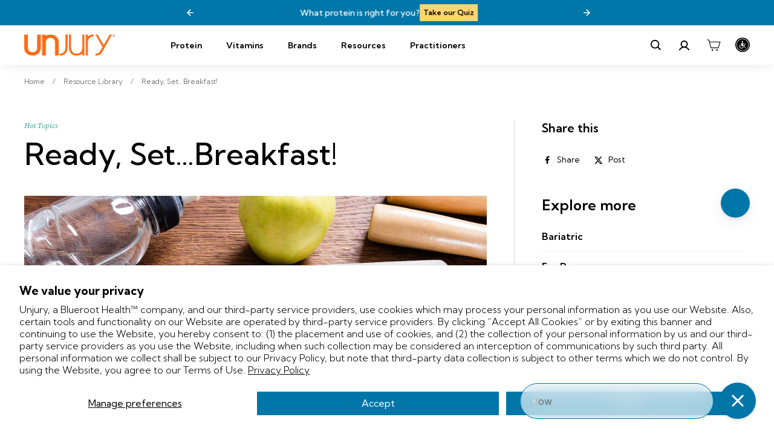

--- FILE ---
content_type: text/html; charset=utf-8
request_url: https://unjury.com/blogs/resource-library/ready-set-breakfast
body_size: 95167
content:
<!doctype html>
<html class="no-js" lang="en" dir="ltr">
<head>
  <meta name="google-site-verification" content="gq2yJXQHBzJO0O-TIW15CuBAgs9Nu460kwB-qhtka7o" />
  <meta charset="utf-8">
  <meta http-equiv="X-UA-Compatible" content="IE=edge,chrome=1">
  <meta name="viewport" content="width=device-width,initial-scale=1">
  <meta name="theme-color" content="#0076a8">

  
    <link rel="canonical" href="https://unjury.com/blogs/resource-library/ready-set-breakfast">
  

  <link rel="preload" as="script" href="//unjury.com/cdn/shop/t/42/assets/theme.js?v=155557152829264674721724317487">
  <link rel="preconnect" href="https://cdn.shopify.com" crossorigin>
  <link rel="preconnect" href="https://fonts.shopifycdn.com" crossorigin>
  <link rel="dns-prefetch" href="https://productreviews.shopifycdn.com">
  <link rel="dns-prefetch" href="https://ajax.googleapis.com">
  <link rel="dns-prefetch" href="https://maps.googleapis.com">
  <link rel="dns-prefetch" href="https://maps.gstatic.com">
  <link rel="preconnect" href="https://fonts.googleapis.com">
  <link rel="preconnect" href="https://fonts.gstatic.com" crossorigin>
  <link href="https://fonts.googleapis.com/css2?family=Kumbh+Sans:wght@100..900&display=swap" rel="stylesheet">
  
<link rel="shortcut icon" href="//unjury.com/cdn/shop/files/Unjury-U_32x32.png?v=1737779021" type="image/png" /><title>Ready, Set…Breakfast!
</title>
<meta name="description" content="You have heard that breakfast is the most important meal of the day. It’s true! Research shows that meals that include protein keep you full until the next one. More importantly, if you pack your morning meal with protein, it will give you an extra boost of nutrients that will keep you active and full throughout the da"><meta property="og:site_name" content="Unjury">
  <meta property="og:url" content="https://unjury.com/blogs/resource-library/ready-set-breakfast">
  <meta property="og:title" content="Ready, Set…Breakfast!">
  <meta property="og:type" content="article">
  <meta property="og:description" content=" 
You have heard that breakfast is the most important meal of the day. It’s true!
 
Research shows that meals that include protein keep you full until the next one. More importantly, if you pack your morning meal with protein, it will give you an extra boost of nutrients that will keep you active and full throughout the day.
 
Bottom line, having protein is essential to staying healthy and it STARTS with a protein packed breakfast!
 
One way to get your start your morning off to a great and stress-free start is to have something that is quick and easy.
 
UNJURY® makes it simple. 
 

UNJURY® uses Whey Protein Isolate (“WPI”) which is far superior to Whey Protein Concentrate (“WPC”). Whey Protein Isolate has more protein -- sometimes almost three times as much protein as some Whey Protein Concentrates.

UNJURY® is high quality. In fact, UNJURY® has a protein quality score of 100. So, you are doing the best you can for your body. UNJURY® is convenient and less expensive than a take-out or a meal from a drive through.
Most importantly, UNJURY® TASTES GREAT, so you will want to have it for breakfast or any meal.

 
A breakfast packed with protein can really change how your body feels in the morning and through the entire day. 
 
You can use our protein powders to create a great tasting protein shake to your cold brew. Other great choices are our bars, meal replacements and ready-to-drink bottles.
 
Give your body the protein it craves in the morning with UNJURY without sacrificing variety, taste or satisfaction. Defeat your morning cravings and get in some serious protein!
 
Thank you for choosing and recommending UNJURY®. We work every day to earn your trust
 
— The UNJURY Team
 

 
SHOP NOW
"><meta property="og:image" content="http://unjury.com/cdn/shop/articles/ready-breakie-blog.jpg?v=1696310494">
    <meta property="og:image:secure_url" content="https://unjury.com/cdn/shop/articles/ready-breakie-blog.jpg?v=1696310494">
    <meta property="og:image:width" content="1024">
    <meta property="og:image:height" content="517"><meta name="twitter:site" content="@">
  <meta name="twitter:card" content="summary_large_image">
  <meta name="twitter:title" content="Ready, Set…Breakfast!">
  <meta name="twitter:description" content=" 
You have heard that breakfast is the most important meal of the day. It’s true!
 
Research shows that meals that include protein keep you full until the next one. More importantly, if you pack your morning meal with protein, it will give you an extra boost of nutrients that will keep you active and full throughout the day.
 
Bottom line, having protein is essential to staying healthy and it STARTS with a protein packed breakfast!
 
One way to get your start your morning off to a great and stress-free start is to have something that is quick and easy.
 
UNJURY® makes it simple. 
 

UNJURY® uses Whey Protein Isolate (“WPI”) which is far superior to Whey Protein Concentrate (“WPC”). Whey Protein Isolate has more protein -- sometimes almost three times as much protein as some Whey Protein Concentrates.

UNJURY® is high quality. In fact, UNJURY® has a protein quality score of 100. So, you are doing the best you can for your body. UNJURY® is convenient and less expensive than a take-out or a meal from a drive through.
Most importantly, UNJURY® TASTES GREAT, so you will want to have it for breakfast or any meal.

 
A breakfast packed with protein can really change how your body feels in the morning and through the entire day. 
 
You can use our protein powders to create a great tasting protein shake to your cold brew. Other great choices are our bars, meal replacements and ready-to-drink bottles.
 
Give your body the protein it craves in the morning with UNJURY without sacrificing variety, taste or satisfaction. Defeat your morning cravings and get in some serious protein!
 
Thank you for choosing and recommending UNJURY®. We work every day to earn your trust
 
— The UNJURY Team
 

 
SHOP NOW
">
<style data-shopify>@font-face {
  font-family: Figtree;
  font-weight: 700;
  font-style: normal;
  font-display: swap;
  src: url("//unjury.com/cdn/fonts/figtree/figtree_n7.2fd9bfe01586148e644724096c9d75e8c7a90e55.woff2") format("woff2"),
       url("//unjury.com/cdn/fonts/figtree/figtree_n7.ea05de92d862f9594794ab281c4c3a67501ef5fc.woff") format("woff");
}

  @font-face {
  font-family: Figtree;
  font-weight: 400;
  font-style: normal;
  font-display: swap;
  src: url("//unjury.com/cdn/fonts/figtree/figtree_n4.3c0838aba1701047e60be6a99a1b0a40ce9b8419.woff2") format("woff2"),
       url("//unjury.com/cdn/fonts/figtree/figtree_n4.c0575d1db21fc3821f17fd6617d3dee552312137.woff") format("woff");
}


  @font-face {
  font-family: Figtree;
  font-weight: 600;
  font-style: normal;
  font-display: swap;
  src: url("//unjury.com/cdn/fonts/figtree/figtree_n6.9d1ea52bb49a0a86cfd1b0383d00f83d3fcc14de.woff2") format("woff2"),
       url("//unjury.com/cdn/fonts/figtree/figtree_n6.f0fcdea525a0e47b2ae4ab645832a8e8a96d31d3.woff") format("woff");
}

  @font-face {
  font-family: Figtree;
  font-weight: 400;
  font-style: italic;
  font-display: swap;
  src: url("//unjury.com/cdn/fonts/figtree/figtree_i4.89f7a4275c064845c304a4cf8a4a586060656db2.woff2") format("woff2"),
       url("//unjury.com/cdn/fonts/figtree/figtree_i4.6f955aaaafc55a22ffc1f32ecf3756859a5ad3e2.woff") format("woff");
}

  @font-face {
  font-family: Figtree;
  font-weight: 600;
  font-style: italic;
  font-display: swap;
  src: url("//unjury.com/cdn/fonts/figtree/figtree_i6.702baae75738b446cfbed6ac0d60cab7b21e61ba.woff2") format("woff2"),
       url("//unjury.com/cdn/fonts/figtree/figtree_i6.6b8dc40d16c9905d29525156e284509f871ce8f9.woff") format("woff");
}

</style><link rel="preconnect" href="https://fonts.googleapis.com"> 
<link rel="preconnect" href="https://fonts.gstatic.com" crossorigin> 
<link href="https://fonts.googleapis.com/css2?family=Source+Serif+4:ital,opsz,wght@0,8..60,300;0,8..60,400;0,8..60,500;0,8..60,600;1,8..60,300;1,8..60,400;1,8..60,500;1,8..60,600&display=swap" rel="stylesheet">
<link href="//unjury.com/cdn/shop/t/42/assets/theme.css?v=37649980562900250231762775811" rel="stylesheet" type="text/css" media="all" />
  <link href="//unjury.com/cdn/shop/t/42/assets/custom.css?v=53491156223985819011722787512" rel="stylesheet" type="text/css" media="all" />
  
  
  <link href="//unjury.com/cdn/shop/t/42/assets/next.css?v=100932941129877621341722787512" rel="stylesheet" type="text/css" media="all" />

<style data-shopify>:root {
    --typeHeaderPrimary: "Kumbh Sans";
    --typeHeaderFallback: sans-serif;
    --typeHeaderSize: 35px;
    --typeHeaderWeight: 700;
    --typeHeaderLineHeight: 1.1;
    --typeHeaderSpacing: 0.025em;

    --typeBasePrimary: "Kumbh Sans";
    --typeBaseFallback:sans-serif;
    --typeBaseSize: 16px;
    --typeBaseWeight: 300;
    --typeBaseSpacing: 0.025em;
    --typeBaseLineHeight: 1.6;

    --typeExtraPrimary: 'Source Serif 4', sans-serif;

    --colorSmallImageBg: #ffffff;
    --colorSmallImageBgDark: #f7f7f7;
    --colorLargeImageBg: #0f0f0f;
    --colorLargeImageBgLight: #303030;

    --iconWeight: 3px;
    --iconLinecaps: miter;

    
      --buttonRadius: 3px;
      --btnPadding: 11px 25px;
    

    
      --roundness: 0;
    

    
      --gridThickness: 0;
    

    --productTileMargin: 10%;
    --collectionTileMargin: 15%;

    --swatchSize: 40px;
    --badge-heading-bg-color: #79bad5;
     --badge-heading-color: #000000;
    --badge-discount-bg-color: #0076a8;
    --badge-discount-color: #ffffff;
  }

  @media screen and (max-width: 768px) {
    :root {
      --typeBaseSize: 14px;

      
        --roundness: 0;
        --btnPadding: 9px 17px;
      
    }
  }</style><link rel="stylesheet" href="https://unpkg.com/flickity@2/dist/flickity.min.css"><script>
    document.documentElement.className = document.documentElement.className.replace('no-js', 'js');

    window.theme = window.theme || {};
    theme.routes = {
      home: "/",
      collections: "/collections",
      cart: "/cart.js",
      cartPage: "/cart",
      cartAdd: "/cart/add.js",
      cartChange: "/cart/change.js",
      search: "/search",
      predictiveSearch: "/search/suggest"
    };

    theme.strings = {
      soldOut: "Sold Out",
      unavailable: "Unavailable",
      inStockLabel: "In stock, ready to ship",
      oneStockLabel: "Low stock - [count] item left",
      otherStockLabel: "Low stock - [count] items left",
      willNotShipUntil: "Ready to ship [date]",
      willBeInStockAfter: "Back in stock [date]",
      waitingForStock: "Inventory on the way",
      savePrice: "Save [saved_amount]",
      cartEmpty: "Your cart is currently empty.",
      cartTermsConfirmation: "You must agree with the terms and conditions of sales to check out",
      searchCollections: "Collections",
      searchPages: "Pages",
      searchArticles: "Articles",
      maxQuantity: "You can only have [quantity] of [title] in your cart."
    };
    theme.settings = {
      cartType: "dropdown",
      isCustomerTemplate: false,
      moneyFormat: "${{amount}}",
      saveType: "dollar",
      productImageSize: "square",
      productImageCover: false,
      predictiveSearch: true,
      predictiveSearchType: null,
      superScriptSetting: false,
      superScriptPrice: false,
      quickView: true,
      quickAdd: true,
      themeName: 'Expanse',
      themeVersion: "4.4.1"
    };
  </script>
 
  <script>window.performance && window.performance.mark && window.performance.mark('shopify.content_for_header.start');</script><meta name="google-site-verification" content="xBvVwuQI5Tn_EW28KotAyvhjsQN-IH-LbYjoMqcicuU">
<meta name="facebook-domain-verification" content="7yjzg22ykhjh1stees9mpp0nvuhk9b">
<meta id="shopify-digital-wallet" name="shopify-digital-wallet" content="/80831152431/digital_wallets/dialog">
<meta name="shopify-checkout-api-token" content="3a26e48b804dab9f5bc811ce10074b9d">
<meta id="in-context-paypal-metadata" data-shop-id="80831152431" data-venmo-supported="true" data-environment="production" data-locale="en_US" data-paypal-v4="true" data-currency="USD">
<link rel="alternate" type="application/atom+xml" title="Feed" href="/blogs/resource-library.atom" />
<script async="async" src="/checkouts/internal/preloads.js?locale=en-US"></script>
<link rel="preconnect" href="https://shop.app" crossorigin="anonymous">
<script async="async" src="https://shop.app/checkouts/internal/preloads.js?locale=en-US&shop_id=80831152431" crossorigin="anonymous"></script>
<script id="apple-pay-shop-capabilities" type="application/json">{"shopId":80831152431,"countryCode":"US","currencyCode":"USD","merchantCapabilities":["supports3DS"],"merchantId":"gid:\/\/shopify\/Shop\/80831152431","merchantName":"Unjury","requiredBillingContactFields":["postalAddress","email"],"requiredShippingContactFields":["postalAddress","email"],"shippingType":"shipping","supportedNetworks":["visa","masterCard","amex","discover","elo","jcb"],"total":{"type":"pending","label":"Unjury","amount":"1.00"},"shopifyPaymentsEnabled":true,"supportsSubscriptions":true}</script>
<script id="shopify-features" type="application/json">{"accessToken":"3a26e48b804dab9f5bc811ce10074b9d","betas":["rich-media-storefront-analytics"],"domain":"unjury.com","predictiveSearch":true,"shopId":80831152431,"locale":"en"}</script>
<script>var Shopify = Shopify || {};
Shopify.shop = "unjury.myshopify.com";
Shopify.locale = "en";
Shopify.currency = {"active":"USD","rate":"1.0"};
Shopify.country = "US";
Shopify.theme = {"name":"For Stamped GW: Unjury\/main","id":170644767023,"schema_name":"Expanse","schema_version":"4.4.1","theme_store_id":null,"role":"main"};
Shopify.theme.handle = "null";
Shopify.theme.style = {"id":null,"handle":null};
Shopify.cdnHost = "unjury.com/cdn";
Shopify.routes = Shopify.routes || {};
Shopify.routes.root = "/";</script>
<script type="module">!function(o){(o.Shopify=o.Shopify||{}).modules=!0}(window);</script>
<script>!function(o){function n(){var o=[];function n(){o.push(Array.prototype.slice.apply(arguments))}return n.q=o,n}var t=o.Shopify=o.Shopify||{};t.loadFeatures=n(),t.autoloadFeatures=n()}(window);</script>
<script>
  window.ShopifyPay = window.ShopifyPay || {};
  window.ShopifyPay.apiHost = "shop.app\/pay";
  window.ShopifyPay.redirectState = null;
</script>
<script id="shop-js-analytics" type="application/json">{"pageType":"article"}</script>
<script defer="defer" async type="module" src="//unjury.com/cdn/shopifycloud/shop-js/modules/v2/client.init-shop-cart-sync_BT-GjEfc.en.esm.js"></script>
<script defer="defer" async type="module" src="//unjury.com/cdn/shopifycloud/shop-js/modules/v2/chunk.common_D58fp_Oc.esm.js"></script>
<script defer="defer" async type="module" src="//unjury.com/cdn/shopifycloud/shop-js/modules/v2/chunk.modal_xMitdFEc.esm.js"></script>
<script type="module">
  await import("//unjury.com/cdn/shopifycloud/shop-js/modules/v2/client.init-shop-cart-sync_BT-GjEfc.en.esm.js");
await import("//unjury.com/cdn/shopifycloud/shop-js/modules/v2/chunk.common_D58fp_Oc.esm.js");
await import("//unjury.com/cdn/shopifycloud/shop-js/modules/v2/chunk.modal_xMitdFEc.esm.js");

  window.Shopify.SignInWithShop?.initShopCartSync?.({"fedCMEnabled":true,"windoidEnabled":true});

</script>
<script>
  window.Shopify = window.Shopify || {};
  if (!window.Shopify.featureAssets) window.Shopify.featureAssets = {};
  window.Shopify.featureAssets['shop-js'] = {"shop-cart-sync":["modules/v2/client.shop-cart-sync_DZOKe7Ll.en.esm.js","modules/v2/chunk.common_D58fp_Oc.esm.js","modules/v2/chunk.modal_xMitdFEc.esm.js"],"init-fed-cm":["modules/v2/client.init-fed-cm_B6oLuCjv.en.esm.js","modules/v2/chunk.common_D58fp_Oc.esm.js","modules/v2/chunk.modal_xMitdFEc.esm.js"],"shop-cash-offers":["modules/v2/client.shop-cash-offers_D2sdYoxE.en.esm.js","modules/v2/chunk.common_D58fp_Oc.esm.js","modules/v2/chunk.modal_xMitdFEc.esm.js"],"shop-login-button":["modules/v2/client.shop-login-button_QeVjl5Y3.en.esm.js","modules/v2/chunk.common_D58fp_Oc.esm.js","modules/v2/chunk.modal_xMitdFEc.esm.js"],"pay-button":["modules/v2/client.pay-button_DXTOsIq6.en.esm.js","modules/v2/chunk.common_D58fp_Oc.esm.js","modules/v2/chunk.modal_xMitdFEc.esm.js"],"shop-button":["modules/v2/client.shop-button_DQZHx9pm.en.esm.js","modules/v2/chunk.common_D58fp_Oc.esm.js","modules/v2/chunk.modal_xMitdFEc.esm.js"],"avatar":["modules/v2/client.avatar_BTnouDA3.en.esm.js"],"init-windoid":["modules/v2/client.init-windoid_CR1B-cfM.en.esm.js","modules/v2/chunk.common_D58fp_Oc.esm.js","modules/v2/chunk.modal_xMitdFEc.esm.js"],"init-shop-for-new-customer-accounts":["modules/v2/client.init-shop-for-new-customer-accounts_C_vY_xzh.en.esm.js","modules/v2/client.shop-login-button_QeVjl5Y3.en.esm.js","modules/v2/chunk.common_D58fp_Oc.esm.js","modules/v2/chunk.modal_xMitdFEc.esm.js"],"init-shop-email-lookup-coordinator":["modules/v2/client.init-shop-email-lookup-coordinator_BI7n9ZSv.en.esm.js","modules/v2/chunk.common_D58fp_Oc.esm.js","modules/v2/chunk.modal_xMitdFEc.esm.js"],"init-shop-cart-sync":["modules/v2/client.init-shop-cart-sync_BT-GjEfc.en.esm.js","modules/v2/chunk.common_D58fp_Oc.esm.js","modules/v2/chunk.modal_xMitdFEc.esm.js"],"shop-toast-manager":["modules/v2/client.shop-toast-manager_DiYdP3xc.en.esm.js","modules/v2/chunk.common_D58fp_Oc.esm.js","modules/v2/chunk.modal_xMitdFEc.esm.js"],"init-customer-accounts":["modules/v2/client.init-customer-accounts_D9ZNqS-Q.en.esm.js","modules/v2/client.shop-login-button_QeVjl5Y3.en.esm.js","modules/v2/chunk.common_D58fp_Oc.esm.js","modules/v2/chunk.modal_xMitdFEc.esm.js"],"init-customer-accounts-sign-up":["modules/v2/client.init-customer-accounts-sign-up_iGw4briv.en.esm.js","modules/v2/client.shop-login-button_QeVjl5Y3.en.esm.js","modules/v2/chunk.common_D58fp_Oc.esm.js","modules/v2/chunk.modal_xMitdFEc.esm.js"],"shop-follow-button":["modules/v2/client.shop-follow-button_CqMgW2wH.en.esm.js","modules/v2/chunk.common_D58fp_Oc.esm.js","modules/v2/chunk.modal_xMitdFEc.esm.js"],"checkout-modal":["modules/v2/client.checkout-modal_xHeaAweL.en.esm.js","modules/v2/chunk.common_D58fp_Oc.esm.js","modules/v2/chunk.modal_xMitdFEc.esm.js"],"shop-login":["modules/v2/client.shop-login_D91U-Q7h.en.esm.js","modules/v2/chunk.common_D58fp_Oc.esm.js","modules/v2/chunk.modal_xMitdFEc.esm.js"],"lead-capture":["modules/v2/client.lead-capture_BJmE1dJe.en.esm.js","modules/v2/chunk.common_D58fp_Oc.esm.js","modules/v2/chunk.modal_xMitdFEc.esm.js"],"payment-terms":["modules/v2/client.payment-terms_Ci9AEqFq.en.esm.js","modules/v2/chunk.common_D58fp_Oc.esm.js","modules/v2/chunk.modal_xMitdFEc.esm.js"]};
</script>
<script>(function() {
  var isLoaded = false;
  function asyncLoad() {
    if (isLoaded) return;
    isLoaded = true;
    var urls = ["https:\/\/static.rechargecdn.com\/assets\/js\/widget.min.js?shop=unjury.myshopify.com","https:\/\/cdn1.stamped.io\/files\/widget.min.js?shop=unjury.myshopify.com","https:\/\/config.gorgias.chat\/bundle-loader\/01HAZ5Z78M2EMPZ6JYTVM2QWZ6?source=shopify1click\u0026shop=unjury.myshopify.com","https:\/\/cdn.attn.tv\/unjury\/dtag.js?shop=unjury.myshopify.com","https:\/\/app.octaneai.com\/bpna900cg06u098t\/shopify.js?x=buqFtngQEh1LOOnJ\u0026shop=unjury.myshopify.com","https:\/\/cdn.9gtb.com\/loader.js?g_cvt_id=eaa6c5fd-dec7-421d-907e-2ce77c419346\u0026shop=unjury.myshopify.com"];
    for (var i = 0; i < urls.length; i++) {
      var s = document.createElement('script');
      s.type = 'text/javascript';
      s.async = true;
      s.src = urls[i];
      var x = document.getElementsByTagName('script')[0];
      x.parentNode.insertBefore(s, x);
    }
  };
  if(window.attachEvent) {
    window.attachEvent('onload', asyncLoad);
  } else {
    window.addEventListener('load', asyncLoad, false);
  }
})();</script>
<script id="__st">var __st={"a":80831152431,"offset":-18000,"reqid":"6a2c941b-5749-4b84-ae5c-00494f0db91d-1769074531","pageurl":"unjury.com\/blogs\/resource-library\/ready-set-breakfast","s":"articles-607461212463","u":"eb6e666a4769","p":"article","rtyp":"article","rid":607461212463};</script>
<script>window.ShopifyPaypalV4VisibilityTracking = true;</script>
<script id="captcha-bootstrap">!function(){'use strict';const t='contact',e='account',n='new_comment',o=[[t,t],['blogs',n],['comments',n],[t,'customer']],c=[[e,'customer_login'],[e,'guest_login'],[e,'recover_customer_password'],[e,'create_customer']],r=t=>t.map((([t,e])=>`form[action*='/${t}']:not([data-nocaptcha='true']) input[name='form_type'][value='${e}']`)).join(','),a=t=>()=>t?[...document.querySelectorAll(t)].map((t=>t.form)):[];function s(){const t=[...o],e=r(t);return a(e)}const i='password',u='form_key',d=['recaptcha-v3-token','g-recaptcha-response','h-captcha-response',i],f=()=>{try{return window.sessionStorage}catch{return}},m='__shopify_v',_=t=>t.elements[u];function p(t,e,n=!1){try{const o=window.sessionStorage,c=JSON.parse(o.getItem(e)),{data:r}=function(t){const{data:e,action:n}=t;return t[m]||n?{data:e,action:n}:{data:t,action:n}}(c);for(const[e,n]of Object.entries(r))t.elements[e]&&(t.elements[e].value=n);n&&o.removeItem(e)}catch(o){console.error('form repopulation failed',{error:o})}}const l='form_type',E='cptcha';function T(t){t.dataset[E]=!0}const w=window,h=w.document,L='Shopify',v='ce_forms',y='captcha';let A=!1;((t,e)=>{const n=(g='f06e6c50-85a8-45c8-87d0-21a2b65856fe',I='https://cdn.shopify.com/shopifycloud/storefront-forms-hcaptcha/ce_storefront_forms_captcha_hcaptcha.v1.5.2.iife.js',D={infoText:'Protected by hCaptcha',privacyText:'Privacy',termsText:'Terms'},(t,e,n)=>{const o=w[L][v],c=o.bindForm;if(c)return c(t,g,e,D).then(n);var r;o.q.push([[t,g,e,D],n]),r=I,A||(h.body.append(Object.assign(h.createElement('script'),{id:'captcha-provider',async:!0,src:r})),A=!0)});var g,I,D;w[L]=w[L]||{},w[L][v]=w[L][v]||{},w[L][v].q=[],w[L][y]=w[L][y]||{},w[L][y].protect=function(t,e){n(t,void 0,e),T(t)},Object.freeze(w[L][y]),function(t,e,n,w,h,L){const[v,y,A,g]=function(t,e,n){const i=e?o:[],u=t?c:[],d=[...i,...u],f=r(d),m=r(i),_=r(d.filter((([t,e])=>n.includes(e))));return[a(f),a(m),a(_),s()]}(w,h,L),I=t=>{const e=t.target;return e instanceof HTMLFormElement?e:e&&e.form},D=t=>v().includes(t);t.addEventListener('submit',(t=>{const e=I(t);if(!e)return;const n=D(e)&&!e.dataset.hcaptchaBound&&!e.dataset.recaptchaBound,o=_(e),c=g().includes(e)&&(!o||!o.value);(n||c)&&t.preventDefault(),c&&!n&&(function(t){try{if(!f())return;!function(t){const e=f();if(!e)return;const n=_(t);if(!n)return;const o=n.value;o&&e.removeItem(o)}(t);const e=Array.from(Array(32),(()=>Math.random().toString(36)[2])).join('');!function(t,e){_(t)||t.append(Object.assign(document.createElement('input'),{type:'hidden',name:u})),t.elements[u].value=e}(t,e),function(t,e){const n=f();if(!n)return;const o=[...t.querySelectorAll(`input[type='${i}']`)].map((({name:t})=>t)),c=[...d,...o],r={};for(const[a,s]of new FormData(t).entries())c.includes(a)||(r[a]=s);n.setItem(e,JSON.stringify({[m]:1,action:t.action,data:r}))}(t,e)}catch(e){console.error('failed to persist form',e)}}(e),e.submit())}));const S=(t,e)=>{t&&!t.dataset[E]&&(n(t,e.some((e=>e===t))),T(t))};for(const o of['focusin','change'])t.addEventListener(o,(t=>{const e=I(t);D(e)&&S(e,y())}));const B=e.get('form_key'),M=e.get(l),P=B&&M;t.addEventListener('DOMContentLoaded',(()=>{const t=y();if(P)for(const e of t)e.elements[l].value===M&&p(e,B);[...new Set([...A(),...v().filter((t=>'true'===t.dataset.shopifyCaptcha))])].forEach((e=>S(e,t)))}))}(h,new URLSearchParams(w.location.search),n,t,e,['guest_login'])})(!0,!0)}();</script>
<script integrity="sha256-4kQ18oKyAcykRKYeNunJcIwy7WH5gtpwJnB7kiuLZ1E=" data-source-attribution="shopify.loadfeatures" defer="defer" src="//unjury.com/cdn/shopifycloud/storefront/assets/storefront/load_feature-a0a9edcb.js" crossorigin="anonymous"></script>
<script crossorigin="anonymous" defer="defer" src="//unjury.com/cdn/shopifycloud/storefront/assets/shopify_pay/storefront-65b4c6d7.js?v=20250812"></script>
<script data-source-attribution="shopify.dynamic_checkout.dynamic.init">var Shopify=Shopify||{};Shopify.PaymentButton=Shopify.PaymentButton||{isStorefrontPortableWallets:!0,init:function(){window.Shopify.PaymentButton.init=function(){};var t=document.createElement("script");t.src="https://unjury.com/cdn/shopifycloud/portable-wallets/latest/portable-wallets.en.js",t.type="module",document.head.appendChild(t)}};
</script>
<script data-source-attribution="shopify.dynamic_checkout.buyer_consent">
  function portableWalletsHideBuyerConsent(e){var t=document.getElementById("shopify-buyer-consent"),n=document.getElementById("shopify-subscription-policy-button");t&&n&&(t.classList.add("hidden"),t.setAttribute("aria-hidden","true"),n.removeEventListener("click",e))}function portableWalletsShowBuyerConsent(e){var t=document.getElementById("shopify-buyer-consent"),n=document.getElementById("shopify-subscription-policy-button");t&&n&&(t.classList.remove("hidden"),t.removeAttribute("aria-hidden"),n.addEventListener("click",e))}window.Shopify?.PaymentButton&&(window.Shopify.PaymentButton.hideBuyerConsent=portableWalletsHideBuyerConsent,window.Shopify.PaymentButton.showBuyerConsent=portableWalletsShowBuyerConsent);
</script>
<script data-source-attribution="shopify.dynamic_checkout.cart.bootstrap">document.addEventListener("DOMContentLoaded",(function(){function t(){return document.querySelector("shopify-accelerated-checkout-cart, shopify-accelerated-checkout")}if(t())Shopify.PaymentButton.init();else{new MutationObserver((function(e,n){t()&&(Shopify.PaymentButton.init(),n.disconnect())})).observe(document.body,{childList:!0,subtree:!0})}}));
</script>
<script id='scb4127' type='text/javascript' async='' src='https://unjury.com/cdn/shopifycloud/privacy-banner/storefront-banner.js'></script><link id="shopify-accelerated-checkout-styles" rel="stylesheet" media="screen" href="https://unjury.com/cdn/shopifycloud/portable-wallets/latest/accelerated-checkout-backwards-compat.css" crossorigin="anonymous">
<style id="shopify-accelerated-checkout-cart">
        #shopify-buyer-consent {
  margin-top: 1em;
  display: inline-block;
  width: 100%;
}

#shopify-buyer-consent.hidden {
  display: none;
}

#shopify-subscription-policy-button {
  background: none;
  border: none;
  padding: 0;
  text-decoration: underline;
  font-size: inherit;
  cursor: pointer;
}

#shopify-subscription-policy-button::before {
  box-shadow: none;
}

      </style>

<script>window.performance && window.performance.mark && window.performance.mark('shopify.content_for_header.end');</script>

  <script src="//unjury.com/cdn/shop/t/42/assets/vendor-scripts-v2.js?v=28795867768355101311722787512" defer="defer"></script>
  <script src="//unjury.com/cdn/shop/t/42/assets/theme.js?v=155557152829264674721724317487" defer="defer"></script>
  <script src="//unjury.com/cdn/shop/t/42/assets/next.js?v=121336518132632300661722787512" defer="defer"></script>

  <!-- flickity JavaScript -->
  <script src="https://unpkg.com/flickity@2/dist/flickity.pkgd.min.js"></script>

  
    
  

  <meta name="msvalidate.01" content="9C539B4253FDC304EA8AD2ECC7AA4FA0" />

<!-- BEGIN app block: shopify://apps/sitemap-noindex-pro-seo/blocks/app-embed/4d815e2c-5af0-46ba-8301-d0f9cf660031 -->
<!-- END app block --><!-- BEGIN app block: shopify://apps/klaviyo-email-marketing-sms/blocks/klaviyo-onsite-embed/2632fe16-c075-4321-a88b-50b567f42507 -->












  <script async src="https://static.klaviyo.com/onsite/js/Ud5kG5/klaviyo.js?company_id=Ud5kG5"></script>
  <script>!function(){if(!window.klaviyo){window._klOnsite=window._klOnsite||[];try{window.klaviyo=new Proxy({},{get:function(n,i){return"push"===i?function(){var n;(n=window._klOnsite).push.apply(n,arguments)}:function(){for(var n=arguments.length,o=new Array(n),w=0;w<n;w++)o[w]=arguments[w];var t="function"==typeof o[o.length-1]?o.pop():void 0,e=new Promise((function(n){window._klOnsite.push([i].concat(o,[function(i){t&&t(i),n(i)}]))}));return e}}})}catch(n){window.klaviyo=window.klaviyo||[],window.klaviyo.push=function(){var n;(n=window._klOnsite).push.apply(n,arguments)}}}}();</script>

  




  <script>
    window.klaviyoReviewsProductDesignMode = false
  </script>



  <!-- BEGIN app snippet: customer-hub-data --><script>
  if (!window.customerHub) {
    window.customerHub = {};
  }
  window.customerHub.storefrontRoutes = {
    login: "/account/login?return_url=%2F%23k-hub",
    register: "/account/register?return_url=%2F%23k-hub",
    logout: "/account/logout",
    profile: "/account",
    addresses: "/account/addresses",
  };
  
  window.customerHub.userId = null;
  
  window.customerHub.storeDomain = "unjury.myshopify.com";

  

  
    window.customerHub.storeLocale = {
        currentLanguage: 'en',
        currentCountry: 'US',
        availableLanguages: [
          
            {
              iso_code: 'en',
              endonym_name: 'English'
            }
          
        ],
        availableCountries: [
          
            {
              iso_code: 'CA',
              name: 'Canada',
              currency_code: 'USD'
            },
          
            {
              iso_code: 'US',
              name: 'United States',
              currency_code: 'USD'
            }
          
        ]
    };
  
</script>
<!-- END app snippet -->



  <!-- BEGIN app snippet: customer-hub-replace-links -->
<script>
  function replaceAccountLinks() {
    const selector =
      'a[href$="/account/login"], a[href$="/account"], a[href^="https://shopify.com/"][href*="/account"], a[href*="/customer_identity/redirect"], a[href*="/customer_authentication/redirect"], a[href$="/account';
    const accountLinksNodes = document.querySelectorAll(selector);
    for (const node of accountLinksNodes) {
      const ignore = node.dataset.kHubIgnore !== undefined && node.dataset.kHubIgnore !== 'false';
      if (!ignore) {
        // Any login links to Shopify's account system, point them at the customer hub instead.
        node.href = '#k-hub';
        /**
         * There are some themes which apply a page transition on every click of an anchor tag (usually a fade-out) that's supposed to be faded back in when the next page loads.
         * However, since clicking the k-hub link doesn't trigger a page load, the page gets stuck on a blank screen.
         * Luckily, these themes usually have a className you can add to links to skip the transition.
         * Let's hope that all such themes are consistent/copy each other and just proactively add those classNames when we replace the link.
         **/
        node.classList.add('no-transition', 'js-no-transition');
      }
    }
  }

  
    if (document.readyState === 'complete') {
      replaceAccountLinks();
    } else {
      const controller = new AbortController();
      document.addEventListener(
        'readystatechange',
        () => {
          replaceAccountLinks(); // try to replace links both during `interactive` state and `complete` state
          if (document.readyState === 'complete') {
            // readystatechange can fire with "complete" multiple times per page load, so make sure we're not duplicating effort
            // by removing the listener afterwards.
            controller.abort();
          }
        },
        { signal: controller.signal },
      );
    }
  
</script>
<!-- END app snippet -->



<!-- END app block --><!-- BEGIN app block: shopify://apps/attentive/blocks/attn-tag/8df62c72-8fe4-407e-a5b3-72132be30a0d --><script type="text/javascript" src="https://cdn.attn.tv/unjury/dtag.js?source=app-embed" defer="defer"></script>


<!-- END app block --><!-- BEGIN app block: shopify://apps/triplewhale/blocks/triple_pixel_snippet/483d496b-3f1a-4609-aea7-8eee3b6b7a2a --><link rel='preconnect dns-prefetch' href='https://api.config-security.com/' crossorigin />
<link rel='preconnect dns-prefetch' href='https://conf.config-security.com/' crossorigin />
<script>
/* >> TriplePixel :: start*/
window.TriplePixelData={TripleName:"unjury.myshopify.com",ver:"2.16",plat:"SHOPIFY",isHeadless:false,src:'SHOPIFY_EXT',product:{id:"",name:``,price:"",variant:""},search:"",collection:"",cart:"dropdown",template:"article",curr:"USD" || "USD"},function(W,H,A,L,E,_,B,N){function O(U,T,P,H,R){void 0===R&&(R=!1),H=new XMLHttpRequest,P?(H.open("POST",U,!0),H.setRequestHeader("Content-Type","text/plain")):H.open("GET",U,!0),H.send(JSON.stringify(P||{})),H.onreadystatechange=function(){4===H.readyState&&200===H.status?(R=H.responseText,U.includes("/first")?eval(R):P||(N[B]=R)):(299<H.status||H.status<200)&&T&&!R&&(R=!0,O(U,T-1,P))}}if(N=window,!N[H+"sn"]){N[H+"sn"]=1,L=function(){return Date.now().toString(36)+"_"+Math.random().toString(36)};try{A.setItem(H,1+(0|A.getItem(H)||0)),(E=JSON.parse(A.getItem(H+"U")||"[]")).push({u:location.href,r:document.referrer,t:Date.now(),id:L()}),A.setItem(H+"U",JSON.stringify(E))}catch(e){}var i,m,p;A.getItem('"!nC`')||(_=A,A=N,A[H]||(E=A[H]=function(t,e,i){return void 0===i&&(i=[]),"State"==t?E.s:(W=L(),(E._q=E._q||[]).push([W,t,e].concat(i)),W)},E.s="Installed",E._q=[],E.ch=W,B="configSecurityConfModel",N[B]=1,O("https://conf.config-security.com/model",5),i=L(),m=A[atob("c2NyZWVu")],_.setItem("di_pmt_wt",i),p={id:i,action:"profile",avatar:_.getItem("auth-security_rand_salt_"),time:m[atob("d2lkdGg=")]+":"+m[atob("aGVpZ2h0")],host:A.TriplePixelData.TripleName,plat:A.TriplePixelData.plat,url:window.location.href.slice(0,500),ref:document.referrer,ver:A.TriplePixelData.ver},O("https://api.config-security.com/event",5,p),O("https://api.config-security.com/first?host=".concat(p.host,"&plat=").concat(p.plat),5)))}}("","TriplePixel",localStorage);
/* << TriplePixel :: end*/
</script>



<!-- END app block --><script src="https://cdn.shopify.com/extensions/019bc5da-5ba6-7e9a-9888-a6222a70d7c3/js-client-214/assets/pushowl-shopify.js" type="text/javascript" defer="defer"></script>
<link href="https://monorail-edge.shopifysvc.com" rel="dns-prefetch">
<script>(function(){if ("sendBeacon" in navigator && "performance" in window) {try {var session_token_from_headers = performance.getEntriesByType('navigation')[0].serverTiming.find(x => x.name == '_s').description;} catch {var session_token_from_headers = undefined;}var session_cookie_matches = document.cookie.match(/_shopify_s=([^;]*)/);var session_token_from_cookie = session_cookie_matches && session_cookie_matches.length === 2 ? session_cookie_matches[1] : "";var session_token = session_token_from_headers || session_token_from_cookie || "";function handle_abandonment_event(e) {var entries = performance.getEntries().filter(function(entry) {return /monorail-edge.shopifysvc.com/.test(entry.name);});if (!window.abandonment_tracked && entries.length === 0) {window.abandonment_tracked = true;var currentMs = Date.now();var navigation_start = performance.timing.navigationStart;var payload = {shop_id: 80831152431,url: window.location.href,navigation_start,duration: currentMs - navigation_start,session_token,page_type: "article"};window.navigator.sendBeacon("https://monorail-edge.shopifysvc.com/v1/produce", JSON.stringify({schema_id: "online_store_buyer_site_abandonment/1.1",payload: payload,metadata: {event_created_at_ms: currentMs,event_sent_at_ms: currentMs}}));}}window.addEventListener('pagehide', handle_abandonment_event);}}());</script>
<script id="web-pixels-manager-setup">(function e(e,d,r,n,o){if(void 0===o&&(o={}),!Boolean(null===(a=null===(i=window.Shopify)||void 0===i?void 0:i.analytics)||void 0===a?void 0:a.replayQueue)){var i,a;window.Shopify=window.Shopify||{};var t=window.Shopify;t.analytics=t.analytics||{};var s=t.analytics;s.replayQueue=[],s.publish=function(e,d,r){return s.replayQueue.push([e,d,r]),!0};try{self.performance.mark("wpm:start")}catch(e){}var l=function(){var e={modern:/Edge?\/(1{2}[4-9]|1[2-9]\d|[2-9]\d{2}|\d{4,})\.\d+(\.\d+|)|Firefox\/(1{2}[4-9]|1[2-9]\d|[2-9]\d{2}|\d{4,})\.\d+(\.\d+|)|Chrom(ium|e)\/(9{2}|\d{3,})\.\d+(\.\d+|)|(Maci|X1{2}).+ Version\/(15\.\d+|(1[6-9]|[2-9]\d|\d{3,})\.\d+)([,.]\d+|)( \(\w+\)|)( Mobile\/\w+|) Safari\/|Chrome.+OPR\/(9{2}|\d{3,})\.\d+\.\d+|(CPU[ +]OS|iPhone[ +]OS|CPU[ +]iPhone|CPU IPhone OS|CPU iPad OS)[ +]+(15[._]\d+|(1[6-9]|[2-9]\d|\d{3,})[._]\d+)([._]\d+|)|Android:?[ /-](13[3-9]|1[4-9]\d|[2-9]\d{2}|\d{4,})(\.\d+|)(\.\d+|)|Android.+Firefox\/(13[5-9]|1[4-9]\d|[2-9]\d{2}|\d{4,})\.\d+(\.\d+|)|Android.+Chrom(ium|e)\/(13[3-9]|1[4-9]\d|[2-9]\d{2}|\d{4,})\.\d+(\.\d+|)|SamsungBrowser\/([2-9]\d|\d{3,})\.\d+/,legacy:/Edge?\/(1[6-9]|[2-9]\d|\d{3,})\.\d+(\.\d+|)|Firefox\/(5[4-9]|[6-9]\d|\d{3,})\.\d+(\.\d+|)|Chrom(ium|e)\/(5[1-9]|[6-9]\d|\d{3,})\.\d+(\.\d+|)([\d.]+$|.*Safari\/(?![\d.]+ Edge\/[\d.]+$))|(Maci|X1{2}).+ Version\/(10\.\d+|(1[1-9]|[2-9]\d|\d{3,})\.\d+)([,.]\d+|)( \(\w+\)|)( Mobile\/\w+|) Safari\/|Chrome.+OPR\/(3[89]|[4-9]\d|\d{3,})\.\d+\.\d+|(CPU[ +]OS|iPhone[ +]OS|CPU[ +]iPhone|CPU IPhone OS|CPU iPad OS)[ +]+(10[._]\d+|(1[1-9]|[2-9]\d|\d{3,})[._]\d+)([._]\d+|)|Android:?[ /-](13[3-9]|1[4-9]\d|[2-9]\d{2}|\d{4,})(\.\d+|)(\.\d+|)|Mobile Safari.+OPR\/([89]\d|\d{3,})\.\d+\.\d+|Android.+Firefox\/(13[5-9]|1[4-9]\d|[2-9]\d{2}|\d{4,})\.\d+(\.\d+|)|Android.+Chrom(ium|e)\/(13[3-9]|1[4-9]\d|[2-9]\d{2}|\d{4,})\.\d+(\.\d+|)|Android.+(UC? ?Browser|UCWEB|U3)[ /]?(15\.([5-9]|\d{2,})|(1[6-9]|[2-9]\d|\d{3,})\.\d+)\.\d+|SamsungBrowser\/(5\.\d+|([6-9]|\d{2,})\.\d+)|Android.+MQ{2}Browser\/(14(\.(9|\d{2,})|)|(1[5-9]|[2-9]\d|\d{3,})(\.\d+|))(\.\d+|)|K[Aa][Ii]OS\/(3\.\d+|([4-9]|\d{2,})\.\d+)(\.\d+|)/},d=e.modern,r=e.legacy,n=navigator.userAgent;return n.match(d)?"modern":n.match(r)?"legacy":"unknown"}(),u="modern"===l?"modern":"legacy",c=(null!=n?n:{modern:"",legacy:""})[u],f=function(e){return[e.baseUrl,"/wpm","/b",e.hashVersion,"modern"===e.buildTarget?"m":"l",".js"].join("")}({baseUrl:d,hashVersion:r,buildTarget:u}),m=function(e){var d=e.version,r=e.bundleTarget,n=e.surface,o=e.pageUrl,i=e.monorailEndpoint;return{emit:function(e){var a=e.status,t=e.errorMsg,s=(new Date).getTime(),l=JSON.stringify({metadata:{event_sent_at_ms:s},events:[{schema_id:"web_pixels_manager_load/3.1",payload:{version:d,bundle_target:r,page_url:o,status:a,surface:n,error_msg:t},metadata:{event_created_at_ms:s}}]});if(!i)return console&&console.warn&&console.warn("[Web Pixels Manager] No Monorail endpoint provided, skipping logging."),!1;try{return self.navigator.sendBeacon.bind(self.navigator)(i,l)}catch(e){}var u=new XMLHttpRequest;try{return u.open("POST",i,!0),u.setRequestHeader("Content-Type","text/plain"),u.send(l),!0}catch(e){return console&&console.warn&&console.warn("[Web Pixels Manager] Got an unhandled error while logging to Monorail."),!1}}}}({version:r,bundleTarget:l,surface:e.surface,pageUrl:self.location.href,monorailEndpoint:e.monorailEndpoint});try{o.browserTarget=l,function(e){var d=e.src,r=e.async,n=void 0===r||r,o=e.onload,i=e.onerror,a=e.sri,t=e.scriptDataAttributes,s=void 0===t?{}:t,l=document.createElement("script"),u=document.querySelector("head"),c=document.querySelector("body");if(l.async=n,l.src=d,a&&(l.integrity=a,l.crossOrigin="anonymous"),s)for(var f in s)if(Object.prototype.hasOwnProperty.call(s,f))try{l.dataset[f]=s[f]}catch(e){}if(o&&l.addEventListener("load",o),i&&l.addEventListener("error",i),u)u.appendChild(l);else{if(!c)throw new Error("Did not find a head or body element to append the script");c.appendChild(l)}}({src:f,async:!0,onload:function(){if(!function(){var e,d;return Boolean(null===(d=null===(e=window.Shopify)||void 0===e?void 0:e.analytics)||void 0===d?void 0:d.initialized)}()){var d=window.webPixelsManager.init(e)||void 0;if(d){var r=window.Shopify.analytics;r.replayQueue.forEach((function(e){var r=e[0],n=e[1],o=e[2];d.publishCustomEvent(r,n,o)})),r.replayQueue=[],r.publish=d.publishCustomEvent,r.visitor=d.visitor,r.initialized=!0}}},onerror:function(){return m.emit({status:"failed",errorMsg:"".concat(f," has failed to load")})},sri:function(e){var d=/^sha384-[A-Za-z0-9+/=]+$/;return"string"==typeof e&&d.test(e)}(c)?c:"",scriptDataAttributes:o}),m.emit({status:"loading"})}catch(e){m.emit({status:"failed",errorMsg:(null==e?void 0:e.message)||"Unknown error"})}}})({shopId: 80831152431,storefrontBaseUrl: "https://unjury.com",extensionsBaseUrl: "https://extensions.shopifycdn.com/cdn/shopifycloud/web-pixels-manager",monorailEndpoint: "https://monorail-edge.shopifysvc.com/unstable/produce_batch",surface: "storefront-renderer",enabledBetaFlags: ["2dca8a86"],webPixelsConfigList: [{"id":"1886945583","configuration":"{\"store_id\":\"182549\",\"environment\":\"prod\"}","eventPayloadVersion":"v1","runtimeContext":"STRICT","scriptVersion":"e1b3f843f8a910884b33e33e956dd640","type":"APP","apiClientId":294517,"privacyPurposes":[],"dataSharingAdjustments":{"protectedCustomerApprovalScopes":["read_customer_address","read_customer_email","read_customer_name","read_customer_personal_data","read_customer_phone"]}},{"id":"1880064303","configuration":"{\"accountID\":\"Ud5kG5\",\"webPixelConfig\":\"eyJlbmFibGVBZGRlZFRvQ2FydEV2ZW50cyI6IHRydWV9\"}","eventPayloadVersion":"v1","runtimeContext":"STRICT","scriptVersion":"524f6c1ee37bacdca7657a665bdca589","type":"APP","apiClientId":123074,"privacyPurposes":["ANALYTICS","MARKETING"],"dataSharingAdjustments":{"protectedCustomerApprovalScopes":["read_customer_address","read_customer_email","read_customer_name","read_customer_personal_data","read_customer_phone"]}},{"id":"1252000047","configuration":"{\"ti\":\"109006656\",\"endpoint\":\"https:\/\/bat.bing.com\/action\/0\"}","eventPayloadVersion":"v1","runtimeContext":"STRICT","scriptVersion":"5ee93563fe31b11d2d65e2f09a5229dc","type":"APP","apiClientId":2997493,"privacyPurposes":["ANALYTICS","MARKETING","SALE_OF_DATA"],"dataSharingAdjustments":{"protectedCustomerApprovalScopes":["read_customer_personal_data"]}},{"id":"1109786927","configuration":"{\"publicKey\":\"pub_a32707151d20b5482b94\",\"apiUrl\":\"https:\\\/\\\/tracking.refersion.com\"}","eventPayloadVersion":"v1","runtimeContext":"STRICT","scriptVersion":"0fb80394591dba97de0fece487c9c5e4","type":"APP","apiClientId":147004,"privacyPurposes":["ANALYTICS","SALE_OF_DATA"],"dataSharingAdjustments":{"protectedCustomerApprovalScopes":["read_customer_email","read_customer_name","read_customer_personal_data"]}},{"id":"956498223","configuration":"{\"shopId\":\"unjury.myshopify.com\"}","eventPayloadVersion":"v1","runtimeContext":"STRICT","scriptVersion":"674c31de9c131805829c42a983792da6","type":"APP","apiClientId":2753413,"privacyPurposes":["ANALYTICS","MARKETING","SALE_OF_DATA"],"dataSharingAdjustments":{"protectedCustomerApprovalScopes":["read_customer_address","read_customer_email","read_customer_name","read_customer_personal_data","read_customer_phone"]}},{"id":"850362671","configuration":"{\"config\":\"{\\\"google_tag_ids\\\":[\\\"G-H5C6SKGT1Y\\\",\\\"GT-MBNKVTR\\\"],\\\"target_country\\\":\\\"US\\\",\\\"gtag_events\\\":[{\\\"type\\\":\\\"begin_checkout\\\",\\\"action_label\\\":[\\\"G-H5C6SKGT1Y\\\",\\\"AW-1066636607\\\/BAiYCNzRuKkbEL-qzvwD\\\"]},{\\\"type\\\":\\\"search\\\",\\\"action_label\\\":[\\\"G-H5C6SKGT1Y\\\",\\\"AW-1066636607\\\/1rIfCNThwqkbEL-qzvwD\\\"]},{\\\"type\\\":\\\"view_item\\\",\\\"action_label\\\":[\\\"G-H5C6SKGT1Y\\\",\\\"AW-1066636607\\\/vzzOCNHhwqkbEL-qzvwD\\\",\\\"MC-1K8X7DMG9V\\\"]},{\\\"type\\\":\\\"purchase\\\",\\\"action_label\\\":[\\\"G-H5C6SKGT1Y\\\",\\\"AW-1066636607\\\/RrLbCNnRuKkbEL-qzvwD\\\",\\\"MC-1K8X7DMG9V\\\"]},{\\\"type\\\":\\\"page_view\\\",\\\"action_label\\\":[\\\"G-H5C6SKGT1Y\\\",\\\"AW-1066636607\\\/LZJTCM7hwqkbEL-qzvwD\\\",\\\"MC-1K8X7DMG9V\\\"]},{\\\"type\\\":\\\"add_payment_info\\\",\\\"action_label\\\":[\\\"G-H5C6SKGT1Y\\\",\\\"AW-1066636607\\\/VLnyCNfhwqkbEL-qzvwD\\\"]},{\\\"type\\\":\\\"add_to_cart\\\",\\\"action_label\\\":[\\\"G-H5C6SKGT1Y\\\",\\\"AW-1066636607\\\/O2jJCMvhwqkbEL-qzvwD\\\"]}],\\\"enable_monitoring_mode\\\":false}\"}","eventPayloadVersion":"v1","runtimeContext":"OPEN","scriptVersion":"b2a88bafab3e21179ed38636efcd8a93","type":"APP","apiClientId":1780363,"privacyPurposes":[],"dataSharingAdjustments":{"protectedCustomerApprovalScopes":["read_customer_address","read_customer_email","read_customer_name","read_customer_personal_data","read_customer_phone"]}},{"id":"788300079","configuration":"{\"shopDomain\":\"unjury.myshopify.com\"}","eventPayloadVersion":"v1","runtimeContext":"STRICT","scriptVersion":"7f2de0ecb6b420d2fa07cf04a37a4dbf","type":"APP","apiClientId":2436932,"privacyPurposes":["ANALYTICS","MARKETING","SALE_OF_DATA"],"dataSharingAdjustments":{"protectedCustomerApprovalScopes":["read_customer_address","read_customer_email","read_customer_personal_data"]}},{"id":"470548783","configuration":"{\"env\":\"prod\"}","eventPayloadVersion":"v1","runtimeContext":"LAX","scriptVersion":"3dbd78f0aeeb2c473821a9db9e2dd54a","type":"APP","apiClientId":3977633,"privacyPurposes":["ANALYTICS","MARKETING"],"dataSharingAdjustments":{"protectedCustomerApprovalScopes":["read_customer_address","read_customer_email","read_customer_name","read_customer_personal_data","read_customer_phone"]}},{"id":"348946735","configuration":"{\"pixel_id\":\"1507354385957728\",\"pixel_type\":\"facebook_pixel\",\"metaapp_system_user_token\":\"-\"}","eventPayloadVersion":"v1","runtimeContext":"OPEN","scriptVersion":"ca16bc87fe92b6042fbaa3acc2fbdaa6","type":"APP","apiClientId":2329312,"privacyPurposes":["ANALYTICS","MARKETING","SALE_OF_DATA"],"dataSharingAdjustments":{"protectedCustomerApprovalScopes":["read_customer_address","read_customer_email","read_customer_name","read_customer_personal_data","read_customer_phone"]}},{"id":"244678959","configuration":"{\"octaneDomain\":\"https:\\\/\\\/app.octaneai.com\",\"botID\":\"bpna900cg06u098t\"}","eventPayloadVersion":"v1","runtimeContext":"STRICT","scriptVersion":"f92ca4a76c55b3f762ad9c59eb7456bb","type":"APP","apiClientId":2012438,"privacyPurposes":["ANALYTICS","MARKETING","SALE_OF_DATA"],"dataSharingAdjustments":{"protectedCustomerApprovalScopes":["read_customer_personal_data"]}},{"id":"242417967","configuration":"{\"subdomain\": \"unjury\"}","eventPayloadVersion":"v1","runtimeContext":"STRICT","scriptVersion":"69e1bed23f1568abe06fb9d113379033","type":"APP","apiClientId":1615517,"privacyPurposes":["ANALYTICS","MARKETING","SALE_OF_DATA"],"dataSharingAdjustments":{"protectedCustomerApprovalScopes":["read_customer_address","read_customer_email","read_customer_name","read_customer_personal_data","read_customer_phone"]}},{"id":"89653551","eventPayloadVersion":"1","runtimeContext":"LAX","scriptVersion":"1","type":"CUSTOM","privacyPurposes":["SALE_OF_DATA"],"name":"Google Ads Tracking"},{"id":"89719087","eventPayloadVersion":"1","runtimeContext":"LAX","scriptVersion":"2","type":"CUSTOM","privacyPurposes":["SALE_OF_DATA"],"name":"Google Tag Manager 2024 JSH"},{"id":"158138671","eventPayloadVersion":"1","runtimeContext":"LAX","scriptVersion":"1","type":"CUSTOM","privacyPurposes":["ANALYTICS","MARKETING","SALE_OF_DATA"],"name":"UET Tag 2025"},{"id":"shopify-app-pixel","configuration":"{}","eventPayloadVersion":"v1","runtimeContext":"STRICT","scriptVersion":"0450","apiClientId":"shopify-pixel","type":"APP","privacyPurposes":["ANALYTICS","MARKETING"]},{"id":"shopify-custom-pixel","eventPayloadVersion":"v1","runtimeContext":"LAX","scriptVersion":"0450","apiClientId":"shopify-pixel","type":"CUSTOM","privacyPurposes":["ANALYTICS","MARKETING"]}],isMerchantRequest: false,initData: {"shop":{"name":"Unjury","paymentSettings":{"currencyCode":"USD"},"myshopifyDomain":"unjury.myshopify.com","countryCode":"US","storefrontUrl":"https:\/\/unjury.com"},"customer":null,"cart":null,"checkout":null,"productVariants":[],"purchasingCompany":null},},"https://unjury.com/cdn","fcfee988w5aeb613cpc8e4bc33m6693e112",{"modern":"","legacy":""},{"shopId":"80831152431","storefrontBaseUrl":"https:\/\/unjury.com","extensionBaseUrl":"https:\/\/extensions.shopifycdn.com\/cdn\/shopifycloud\/web-pixels-manager","surface":"storefront-renderer","enabledBetaFlags":"[\"2dca8a86\"]","isMerchantRequest":"false","hashVersion":"fcfee988w5aeb613cpc8e4bc33m6693e112","publish":"custom","events":"[[\"page_viewed\",{}]]"});</script><script>
  window.ShopifyAnalytics = window.ShopifyAnalytics || {};
  window.ShopifyAnalytics.meta = window.ShopifyAnalytics.meta || {};
  window.ShopifyAnalytics.meta.currency = 'USD';
  var meta = {"page":{"pageType":"article","resourceType":"article","resourceId":607461212463,"requestId":"6a2c941b-5749-4b84-ae5c-00494f0db91d-1769074531"}};
  for (var attr in meta) {
    window.ShopifyAnalytics.meta[attr] = meta[attr];
  }
</script>
<script class="analytics">
  (function () {
    var customDocumentWrite = function(content) {
      var jquery = null;

      if (window.jQuery) {
        jquery = window.jQuery;
      } else if (window.Checkout && window.Checkout.$) {
        jquery = window.Checkout.$;
      }

      if (jquery) {
        jquery('body').append(content);
      }
    };

    var hasLoggedConversion = function(token) {
      if (token) {
        return document.cookie.indexOf('loggedConversion=' + token) !== -1;
      }
      return false;
    }

    var setCookieIfConversion = function(token) {
      if (token) {
        var twoMonthsFromNow = new Date(Date.now());
        twoMonthsFromNow.setMonth(twoMonthsFromNow.getMonth() + 2);

        document.cookie = 'loggedConversion=' + token + '; expires=' + twoMonthsFromNow;
      }
    }

    var trekkie = window.ShopifyAnalytics.lib = window.trekkie = window.trekkie || [];
    if (trekkie.integrations) {
      return;
    }
    trekkie.methods = [
      'identify',
      'page',
      'ready',
      'track',
      'trackForm',
      'trackLink'
    ];
    trekkie.factory = function(method) {
      return function() {
        var args = Array.prototype.slice.call(arguments);
        args.unshift(method);
        trekkie.push(args);
        return trekkie;
      };
    };
    for (var i = 0; i < trekkie.methods.length; i++) {
      var key = trekkie.methods[i];
      trekkie[key] = trekkie.factory(key);
    }
    trekkie.load = function(config) {
      trekkie.config = config || {};
      trekkie.config.initialDocumentCookie = document.cookie;
      var first = document.getElementsByTagName('script')[0];
      var script = document.createElement('script');
      script.type = 'text/javascript';
      script.onerror = function(e) {
        var scriptFallback = document.createElement('script');
        scriptFallback.type = 'text/javascript';
        scriptFallback.onerror = function(error) {
                var Monorail = {
      produce: function produce(monorailDomain, schemaId, payload) {
        var currentMs = new Date().getTime();
        var event = {
          schema_id: schemaId,
          payload: payload,
          metadata: {
            event_created_at_ms: currentMs,
            event_sent_at_ms: currentMs
          }
        };
        return Monorail.sendRequest("https://" + monorailDomain + "/v1/produce", JSON.stringify(event));
      },
      sendRequest: function sendRequest(endpointUrl, payload) {
        // Try the sendBeacon API
        if (window && window.navigator && typeof window.navigator.sendBeacon === 'function' && typeof window.Blob === 'function' && !Monorail.isIos12()) {
          var blobData = new window.Blob([payload], {
            type: 'text/plain'
          });

          if (window.navigator.sendBeacon(endpointUrl, blobData)) {
            return true;
          } // sendBeacon was not successful

        } // XHR beacon

        var xhr = new XMLHttpRequest();

        try {
          xhr.open('POST', endpointUrl);
          xhr.setRequestHeader('Content-Type', 'text/plain');
          xhr.send(payload);
        } catch (e) {
          console.log(e);
        }

        return false;
      },
      isIos12: function isIos12() {
        return window.navigator.userAgent.lastIndexOf('iPhone; CPU iPhone OS 12_') !== -1 || window.navigator.userAgent.lastIndexOf('iPad; CPU OS 12_') !== -1;
      }
    };
    Monorail.produce('monorail-edge.shopifysvc.com',
      'trekkie_storefront_load_errors/1.1',
      {shop_id: 80831152431,
      theme_id: 170644767023,
      app_name: "storefront",
      context_url: window.location.href,
      source_url: "//unjury.com/cdn/s/trekkie.storefront.1bbfab421998800ff09850b62e84b8915387986d.min.js"});

        };
        scriptFallback.async = true;
        scriptFallback.src = '//unjury.com/cdn/s/trekkie.storefront.1bbfab421998800ff09850b62e84b8915387986d.min.js';
        first.parentNode.insertBefore(scriptFallback, first);
      };
      script.async = true;
      script.src = '//unjury.com/cdn/s/trekkie.storefront.1bbfab421998800ff09850b62e84b8915387986d.min.js';
      first.parentNode.insertBefore(script, first);
    };
    trekkie.load(
      {"Trekkie":{"appName":"storefront","development":false,"defaultAttributes":{"shopId":80831152431,"isMerchantRequest":null,"themeId":170644767023,"themeCityHash":"18359828386014575908","contentLanguage":"en","currency":"USD"},"isServerSideCookieWritingEnabled":true,"monorailRegion":"shop_domain","enabledBetaFlags":["65f19447"]},"Session Attribution":{},"S2S":{"facebookCapiEnabled":true,"source":"trekkie-storefront-renderer","apiClientId":580111}}
    );

    var loaded = false;
    trekkie.ready(function() {
      if (loaded) return;
      loaded = true;

      window.ShopifyAnalytics.lib = window.trekkie;

      var originalDocumentWrite = document.write;
      document.write = customDocumentWrite;
      try { window.ShopifyAnalytics.merchantGoogleAnalytics.call(this); } catch(error) {};
      document.write = originalDocumentWrite;

      window.ShopifyAnalytics.lib.page(null,{"pageType":"article","resourceType":"article","resourceId":607461212463,"requestId":"6a2c941b-5749-4b84-ae5c-00494f0db91d-1769074531","shopifyEmitted":true});

      var match = window.location.pathname.match(/checkouts\/(.+)\/(thank_you|post_purchase)/)
      var token = match? match[1]: undefined;
      if (!hasLoggedConversion(token)) {
        setCookieIfConversion(token);
        
      }
    });


        var eventsListenerScript = document.createElement('script');
        eventsListenerScript.async = true;
        eventsListenerScript.src = "//unjury.com/cdn/shopifycloud/storefront/assets/shop_events_listener-3da45d37.js";
        document.getElementsByTagName('head')[0].appendChild(eventsListenerScript);

})();</script>
<script
  defer
  src="https://unjury.com/cdn/shopifycloud/perf-kit/shopify-perf-kit-3.0.4.min.js"
  data-application="storefront-renderer"
  data-shop-id="80831152431"
  data-render-region="gcp-us-central1"
  data-page-type="article"
  data-theme-instance-id="170644767023"
  data-theme-name="Expanse"
  data-theme-version="4.4.1"
  data-monorail-region="shop_domain"
  data-resource-timing-sampling-rate="10"
  data-shs="true"
  data-shs-beacon="true"
  data-shs-export-with-fetch="true"
  data-shs-logs-sample-rate="1"
  data-shs-beacon-endpoint="https://unjury.com/api/collect"
></script>
</head>

<body data-visiblevalue="2020-10-16 00:00:00 -0400" class="template-article " data-transitions="true" data-button_style="round-slight" data-edges="" data-type_header_capitalize="false" data-swatch_style="round" data-grid-style="simple">

  
    <script type="text/javascript">window.setTimeout(function() { document.body.className += " loaded"; }, 25);</script>
  

  <a class="in-page-link visually-hidden skip-link" href="#MainContent">Skip to content</a>

  <div id="PageContainer" class="page-container">
    <div class="transition-body"><!-- BEGIN sections: header-group -->
<div id="shopify-section-sections--23190809903407__toolbar" class="shopify-section shopify-section-group-header-group toolbar-section"><div data-section-id="sections--23190809903407__toolbar" data-section-type="toolbar">
  <div class="toolbar">
    <div class="page-width">
      <div class="toolbar__content"><style>
.toolbar .page-width {
  max-width: 780px;
}

.announcement-slider__btn {
  font-size: 12px;
  font-style: normal;
  font-weight: 600;
  line-height: 16px;
  padding: 5px;
  text-decoration: none !important;
  min-width: 82px;
  border-radius: 0;
}
.announcement-slider__content {
  display: flex;
  align-items: center;
  gap: 10px;
  justify-content: center;
  height: 100%;
}
.announcement-slider__content p {
    margin: 0;
    font-size: 14px;
    font-style: normal;
    font-weight: 500;
    line-height: 20px;
}


.toolbar__item--announcements button.flickity-button.flickity-prev-next-button:after {
    position: absolute;
    content: "";
    left: 0;
    right: 0;
    top: 0;
    bottom: 0;
    background: var(--site-color-code-3);
    background-image: url('https://cdn.shopify.com/s/files/1/0808/3115/2431/files/announcement_prevs.svg?v=1693484245');
    background-repeat: no-repeat;
    background-position: center;
}
.toolbar__item--announcements button.flickity-button.flickity-prev-next-button.flickity-next:after {
    background-image: url('https://cdn.shopify.com/s/files/1/0808/3115/2431/files/announcement_next.svg?v=1693484109');
}
.toolbar__item--announcements svg.flickity-button-icon {
    display: none;
}
.toolbar__item--announcements .flickity-prev-next-button {
  height: 20px;
  top: 50%;
  transform: translateY(-50%);
  width: 20px;
  border-radius: 0;
  background: transparent;
}

@media screen and (max-width: 768px) {
  .toolbar__item--announcements .flickity-prev-next-button {
    display: none;
  }
  .announcement-slider__content .announcement-slider__btn {
    display: none;
  }

  .announcement-slider__content p { font-size: 12px; line-height: 16px; }
  #AnnouncementSlider .flickity-viewport {
    height: 16px !important;
  }
}

@media screen and (min-width: 769px) {
  .announcement-slider__content .small--hide {
      display: flex;
      align-items: center;
      gap: 8px;
  }
}
</style>


  <div class="toolbar__item toolbar__item--announcements">
    <div class="announcement-bar text-center">
      <div class="slideshow-wrapper">
        <button type="button" class="visually-hidden slideshow__pause" data-id="sections--23190809903407__toolbar" aria-live="polite">
          <span class="slideshow__pause-stop">
            <svg aria-hidden="true" focusable="false" role="presentation" class="icon icon-pause" viewBox="0 0 10 13"><path d="M0 0h3v13H0zm7 0h3v13H7z" fill-rule="evenodd"/></svg>
            <span class="icon__fallback-text">Pause slideshow</span>
          </span>
          <span class="slideshow__pause-play">
            <svg aria-hidden="true" focusable="false" role="presentation" class="icon icon-play" viewBox="18.24 17.35 24.52 28.3"><path fill="#323232" d="M22.1 19.151v25.5l20.4-13.489-20.4-12.011z"/></svg>
            <span class="icon__fallback-text">Play slideshow</span>
          </span>
        </button>

        <div
          id="AnnouncementSlider"
          class="announcement-slider"
          data-block-count="2"><div
                id="AnnouncementSlide-toolbar-1"
                class="slideshow__slide announcement-slider__slide"
                data-index="0"
                
              >
                <style data-shopify>
                  #AnnouncementSlide-toolbar-1 .announcement-slider__btn {background-color: #fcd671; color: #000000}
                  #AnnouncementSlide-toolbar-1 .announcement-slider__btn:hover { background-color: var(--colorBtnPrimaryText); }
                </style>
                <div class="announcement-slider__content"><div class="medium-up--hide">
                      <p>FREE shipping on orders over <strong>$100</strong></p>
                    </div>
                    <div class="small--hide">
                      <p>FREE shipping on orders over <strong>$100</strong></p>
<a href="/collections/all" class="btn announcement-slider__btn" >
                          Shop Now
                        </a></div></div>
              </div><div
                id="AnnouncementSlide-7a432582-085d-4ed3-b06e-83403475c9e1"
                class="slideshow__slide announcement-slider__slide"
                data-index="1"
                
              >
                <style data-shopify>
                  #AnnouncementSlide-7a432582-085d-4ed3-b06e-83403475c9e1 .announcement-slider__btn {background-color: #fcd671; color: #000000}
                  #AnnouncementSlide-7a432582-085d-4ed3-b06e-83403475c9e1 .announcement-slider__btn:hover { background-color: var(--colorBtnPrimaryText); }
                </style>
                <div class="announcement-slider__content"><div class="medium-up--hide">
                      <p>Not sure where to start. Take our product quiz?</p>
                    </div>
                    <div class="small--hide">
                      <p>What protein is right for you? </p>
<a href="https://unjury.com/pages/quiz" class="btn announcement-slider__btn" >
                          Take our Quiz
                        </a></div></div>
              </div></div>
      </div>
    </div>
  </div>

</div>

    </div>
  </div>
</div>


</div><div id="shopify-section-sections--23190809903407__header" class="shopify-section shopify-section-group-header-group header-section"><style>
  .site-nav__link {
    font-size: 14px;
    font-weight: 600;
  }
  

  
.site-header,
    .site-header__element--sub {
      box-shadow: 0 0 25px rgb(0 0 0 / 10%);
    }

    .is-light .site-header,
    .is-light .site-header__element--sub {
      box-shadow: none;
    }</style>

<div data-section-id="sections--23190809903407__header" data-section-type="header">
  <div id="HeaderWrapper" class="header-wrapper">
    <header
      id="SiteHeader"
      class="site-header"
      data-sticky="true"
      data-overlay="false">

      <div class="site-header__element site-header__element--top">
        <div class="page-width">
          <div class="header-layout" data-layout="left" data-nav="beside" data-logo-align="left"><div class="header-item header-item--logo"><style data-shopify>.header-item--logo,
    [data-layout="left-center"] .header-item--logo,
    [data-layout="left-center"] .header-item--icons {
      flex: 0 1 100px;
    }

    @media only screen and (min-width: 769px) {
      .header-item--logo,
      [data-layout="left-center"] .header-item--logo,
      [data-layout="left-center"] .header-item--icons {
        flex: 0 0 150px;
      }
    }

    .site-header__logo a {
      width: 100px;
    }
    .is-light .site-header__logo .logo--inverted {
      width: 100px;
    }
    @media only screen and (min-width: 769px) {
      .site-header__logo a {
        width: 150px;
      }

      .is-light .site-header__logo .logo--inverted {
        width: 150px;
      }
    }</style><div class="h1 site-header__logo" ><span class="visually-hidden">Unjury</span>
      
      <a
        href="/"
        class="site-header__logo-link">

        





<image-element data-aos="image-fade-in" data-aos-offset="150">


  
    
    <img src="//unjury.com/cdn/shop/files/unjury_orange_4x_1_6ef712df-5a7f-46e5-af29-c7926f680b0f.png?v=1737779040&amp;width=300" alt="Unjury Medical Quality Protein" srcset="//unjury.com/cdn/shop/files/unjury_orange_4x_1_6ef712df-5a7f-46e5-af29-c7926f680b0f.png?v=1737779040&amp;width=150 150w, //unjury.com/cdn/shop/files/unjury_orange_4x_1_6ef712df-5a7f-46e5-af29-c7926f680b0f.png?v=1737779040&amp;width=300 300w" width="150" height="35.47297297297297" loading="eager" class="small--hide image-element" sizes="150px" style="max-height: 35.47297297297297px;max-width: 150px;">
  


</image-element>






<image-element data-aos="image-fade-in" data-aos-offset="150">


  
    
    <img src="//unjury.com/cdn/shop/files/unjury_orange_4x_1_6ef712df-5a7f-46e5-af29-c7926f680b0f.png?v=1737779040&amp;width=200" alt="Unjury Medical Quality Protein" srcset="//unjury.com/cdn/shop/files/unjury_orange_4x_1_6ef712df-5a7f-46e5-af29-c7926f680b0f.png?v=1737779040&amp;width=100 100w, //unjury.com/cdn/shop/files/unjury_orange_4x_1_6ef712df-5a7f-46e5-af29-c7926f680b0f.png?v=1737779040&amp;width=200 200w" width="100" height="23.648648648648646" loading="eager" class="medium-up--hide image-element" sizes="100px" style="max-height: 23.648648648648646px;max-width: 100px;">
  


</image-element>


</a></div></div><div class="header-item header-item--navigation" role="navigation" aria-label="Primary"><ul class="site-nav site-navigation site-navigation--beside small--hide"><li class="site-nav__item site-nav__expanded-item site-nav--has-dropdown">
      
        <details
          id="site-nav-item--1"
          class="site-nav__details"
          data-hover="true"
        >
          <summary
            data-link="#"
            aria-expanded="false"
            aria-controls="site-nav-item--1"
            class="site-nav__link site-nav__link--underline site-nav__link--has-dropdown"
          >
            Protein <svg aria-hidden="true" focusable="false" role="presentation" class="icon icon--wide icon-chevron-down" viewBox="0 0 28 16"><path d="m1.57 1.59 12.76 12.77L27.1 1.59" stroke-width="2" stroke="#000" fill="none"/></svg>
          </summary>
      
<div class="site-nav__dropdown">
            <ul class="site-nav__dropdown-animate site-nav__dropdown-list text-left"><li class="">
                  <a href="/collections/advanced-protein" class="site-nav__dropdown-link site-nav__dropdown-link--second-level">
                    Advanced Protein
                    <svg aria-hidden="true" focusable="false" role="presentation" class="icon icon--wide" xmlns="http://www.w3.org/2000/svg" width="16" height="16" viewBox="0 0 16 16" fill="none"> <path d="M12.3536 8.35355C12.5488 8.15829 12.5488 7.84171 12.3536 7.64645L9.17157 4.46447C8.97631 4.2692 8.65973 4.2692 8.46447 4.46447C8.2692 4.65973 8.2692 4.97631 8.46447 5.17157L11.2929 8L8.46447 10.8284C8.2692 11.0237 8.2692 11.3403 8.46447 11.5355C8.65973 11.7308 8.97631 11.7308 9.17157 11.5355L12.3536 8.35355ZM4 8.5H12V7.5H4V8.5Z" fill="#FE5000"/> </svg>
                    
                  </a></li><li class="">
                  <a href="/collections/protein-powder" class="site-nav__dropdown-link site-nav__dropdown-link--second-level">
                    Protein Powders
                    <svg aria-hidden="true" focusable="false" role="presentation" class="icon icon--wide" xmlns="http://www.w3.org/2000/svg" width="16" height="16" viewBox="0 0 16 16" fill="none"> <path d="M12.3536 8.35355C12.5488 8.15829 12.5488 7.84171 12.3536 7.64645L9.17157 4.46447C8.97631 4.2692 8.65973 4.2692 8.46447 4.46447C8.2692 4.65973 8.2692 4.97631 8.46447 5.17157L11.2929 8L8.46447 10.8284C8.2692 11.0237 8.2692 11.3403 8.46447 11.5355C8.65973 11.7308 8.97631 11.7308 9.17157 11.5355L12.3536 8.35355ZM4 8.5H12V7.5H4V8.5Z" fill="#FE5000"/> </svg>
                    
                  </a></li><li class="">
                  <a href="/collections/high-protein-soups" class="site-nav__dropdown-link site-nav__dropdown-link--second-level">
                    High Protein Soup
                    <svg aria-hidden="true" focusable="false" role="presentation" class="icon icon--wide" xmlns="http://www.w3.org/2000/svg" width="16" height="16" viewBox="0 0 16 16" fill="none"> <path d="M12.3536 8.35355C12.5488 8.15829 12.5488 7.84171 12.3536 7.64645L9.17157 4.46447C8.97631 4.2692 8.65973 4.2692 8.46447 4.46447C8.2692 4.65973 8.2692 4.97631 8.46447 5.17157L11.2929 8L8.46447 10.8284C8.2692 11.0237 8.2692 11.3403 8.46447 11.5355C8.65973 11.7308 8.97631 11.7308 9.17157 11.5355L12.3536 8.35355ZM4 8.5H12V7.5H4V8.5Z" fill="#FE5000"/> </svg>
                    
                  </a></li><li class="">
                  <a href="/collections/meal-replacement-protein-powder" class="site-nav__dropdown-link site-nav__dropdown-link--second-level">
                    Meal Replacements
                    <svg aria-hidden="true" focusable="false" role="presentation" class="icon icon--wide" xmlns="http://www.w3.org/2000/svg" width="16" height="16" viewBox="0 0 16 16" fill="none"> <path d="M12.3536 8.35355C12.5488 8.15829 12.5488 7.84171 12.3536 7.64645L9.17157 4.46447C8.97631 4.2692 8.65973 4.2692 8.46447 4.46447C8.2692 4.65973 8.2692 4.97631 8.46447 5.17157L11.2929 8L8.46447 10.8284C8.2692 11.0237 8.2692 11.3403 8.46447 11.5355C8.65973 11.7308 8.97631 11.7308 9.17157 11.5355L12.3536 8.35355ZM4 8.5H12V7.5H4V8.5Z" fill="#FE5000"/> </svg>
                    
                  </a></li><li class="">
                  <a href="/collections/ready-to-drink-protein-shakes" class="site-nav__dropdown-link site-nav__dropdown-link--second-level">
                    Ready-to-Drink Protein Shakes
                    <svg aria-hidden="true" focusable="false" role="presentation" class="icon icon--wide" xmlns="http://www.w3.org/2000/svg" width="16" height="16" viewBox="0 0 16 16" fill="none"> <path d="M12.3536 8.35355C12.5488 8.15829 12.5488 7.84171 12.3536 7.64645L9.17157 4.46447C8.97631 4.2692 8.65973 4.2692 8.46447 4.46447C8.2692 4.65973 8.2692 4.97631 8.46447 5.17157L11.2929 8L8.46447 10.8284C8.2692 11.0237 8.2692 11.3403 8.46447 11.5355C8.65973 11.7308 8.97631 11.7308 9.17157 11.5355L12.3536 8.35355ZM4 8.5H12V7.5H4V8.5Z" fill="#FE5000"/> </svg>
                    
                  </a></li><li class="">
                  <a href="/collections/plant-based-protein-powder" class="site-nav__dropdown-link site-nav__dropdown-link--second-level">
                    Plant Based
                    <svg aria-hidden="true" focusable="false" role="presentation" class="icon icon--wide" xmlns="http://www.w3.org/2000/svg" width="16" height="16" viewBox="0 0 16 16" fill="none"> <path d="M12.3536 8.35355C12.5488 8.15829 12.5488 7.84171 12.3536 7.64645L9.17157 4.46447C8.97631 4.2692 8.65973 4.2692 8.46447 4.46447C8.2692 4.65973 8.2692 4.97631 8.46447 5.17157L11.2929 8L8.46447 10.8284C8.2692 11.0237 8.2692 11.3403 8.46447 11.5355C8.65973 11.7308 8.97631 11.7308 9.17157 11.5355L12.3536 8.35355ZM4 8.5H12V7.5H4V8.5Z" fill="#FE5000"/> </svg>
                    
                  </a></li><li class="">
                  <a href="/collections/single-serve-protein-packets" class="site-nav__dropdown-link site-nav__dropdown-link--second-level">
                    Single-Serve Protein Packets
                    <svg aria-hidden="true" focusable="false" role="presentation" class="icon icon--wide" xmlns="http://www.w3.org/2000/svg" width="16" height="16" viewBox="0 0 16 16" fill="none"> <path d="M12.3536 8.35355C12.5488 8.15829 12.5488 7.84171 12.3536 7.64645L9.17157 4.46447C8.97631 4.2692 8.65973 4.2692 8.46447 4.46447C8.2692 4.65973 8.2692 4.97631 8.46447 5.17157L11.2929 8L8.46447 10.8284C8.2692 11.0237 8.2692 11.3403 8.46447 11.5355C8.65973 11.7308 8.97631 11.7308 9.17157 11.5355L12.3536 8.35355ZM4 8.5H12V7.5H4V8.5Z" fill="#FE5000"/> </svg>
                    
                  </a></li><li class="">
                  <a href="/collections/sale" class="site-nav__dropdown-link site-nav__dropdown-link--second-level">
                    Sale | Surplus Savings
                    <svg aria-hidden="true" focusable="false" role="presentation" class="icon icon--wide" xmlns="http://www.w3.org/2000/svg" width="16" height="16" viewBox="0 0 16 16" fill="none"> <path d="M12.3536 8.35355C12.5488 8.15829 12.5488 7.84171 12.3536 7.64645L9.17157 4.46447C8.97631 4.2692 8.65973 4.2692 8.46447 4.46447C8.2692 4.65973 8.2692 4.97631 8.46447 5.17157L11.2929 8L8.46447 10.8284C8.2692 11.0237 8.2692 11.3403 8.46447 11.5355C8.65973 11.7308 8.97631 11.7308 9.17157 11.5355L12.3536 8.35355ZM4 8.5H12V7.5H4V8.5Z" fill="#FE5000"/> </svg>
                    
                  </a></li><li class="">
                  <a href="/collections/protein" class="site-nav__dropdown-link site-nav__dropdown-link--second-level">
                    All Protein Supplements
                    <svg aria-hidden="true" focusable="false" role="presentation" class="icon icon--wide" xmlns="http://www.w3.org/2000/svg" width="16" height="16" viewBox="0 0 16 16" fill="none"> <path d="M12.3536 8.35355C12.5488 8.15829 12.5488 7.84171 12.3536 7.64645L9.17157 4.46447C8.97631 4.2692 8.65973 4.2692 8.46447 4.46447C8.2692 4.65973 8.2692 4.97631 8.46447 5.17157L11.2929 8L8.46447 10.8284C8.2692 11.0237 8.2692 11.3403 8.46447 11.5355C8.65973 11.7308 8.97631 11.7308 9.17157 11.5355L12.3536 8.35355ZM4 8.5H12V7.5H4V8.5Z" fill="#FE5000"/> </svg>
                    
                  </a></li></ul>
          </div>
        </details>
      
    </li><li class="site-nav__item site-nav__expanded-item site-nav--has-dropdown">
      
        <details
          id="site-nav-item--2"
          class="site-nav__details"
          data-hover="true"
        >
          <summary
            data-link="#"
            aria-expanded="false"
            aria-controls="site-nav-item--2"
            class="site-nav__link site-nav__link--underline site-nav__link--has-dropdown"
          >
            Vitamins <svg aria-hidden="true" focusable="false" role="presentation" class="icon icon--wide icon-chevron-down" viewBox="0 0 28 16"><path d="m1.57 1.59 12.76 12.77L27.1 1.59" stroke-width="2" stroke="#000" fill="none"/></svg>
          </summary>
      
<div class="site-nav__dropdown">
            <ul class="site-nav__dropdown-animate site-nav__dropdown-list text-left"><li class="">
                  <a href="/collections/multivitamins" class="site-nav__dropdown-link site-nav__dropdown-link--second-level">
                    Multivitamins
                    <svg aria-hidden="true" focusable="false" role="presentation" class="icon icon--wide" xmlns="http://www.w3.org/2000/svg" width="16" height="16" viewBox="0 0 16 16" fill="none"> <path d="M12.3536 8.35355C12.5488 8.15829 12.5488 7.84171 12.3536 7.64645L9.17157 4.46447C8.97631 4.2692 8.65973 4.2692 8.46447 4.46447C8.2692 4.65973 8.2692 4.97631 8.46447 5.17157L11.2929 8L8.46447 10.8284C8.2692 11.0237 8.2692 11.3403 8.46447 11.5355C8.65973 11.7308 8.97631 11.7308 9.17157 11.5355L12.3536 8.35355ZM4 8.5H12V7.5H4V8.5Z" fill="#FE5000"/> </svg>
                    
                  </a></li><li class="">
                  <a href="/collections/calcium" class="site-nav__dropdown-link site-nav__dropdown-link--second-level">
                    Calcium
                    <svg aria-hidden="true" focusable="false" role="presentation" class="icon icon--wide" xmlns="http://www.w3.org/2000/svg" width="16" height="16" viewBox="0 0 16 16" fill="none"> <path d="M12.3536 8.35355C12.5488 8.15829 12.5488 7.84171 12.3536 7.64645L9.17157 4.46447C8.97631 4.2692 8.65973 4.2692 8.46447 4.46447C8.2692 4.65973 8.2692 4.97631 8.46447 5.17157L11.2929 8L8.46447 10.8284C8.2692 11.0237 8.2692 11.3403 8.46447 11.5355C8.65973 11.7308 8.97631 11.7308 9.17157 11.5355L12.3536 8.35355ZM4 8.5H12V7.5H4V8.5Z" fill="#FE5000"/> </svg>
                    
                  </a></li><li class="">
                  <a href="/collections/b-vitamins" class="site-nav__dropdown-link site-nav__dropdown-link--second-level">
                    B Vitamins
                    <svg aria-hidden="true" focusable="false" role="presentation" class="icon icon--wide" xmlns="http://www.w3.org/2000/svg" width="16" height="16" viewBox="0 0 16 16" fill="none"> <path d="M12.3536 8.35355C12.5488 8.15829 12.5488 7.84171 12.3536 7.64645L9.17157 4.46447C8.97631 4.2692 8.65973 4.2692 8.46447 4.46447C8.2692 4.65973 8.2692 4.97631 8.46447 5.17157L11.2929 8L8.46447 10.8284C8.2692 11.0237 8.2692 11.3403 8.46447 11.5355C8.65973 11.7308 8.97631 11.7308 9.17157 11.5355L12.3536 8.35355ZM4 8.5H12V7.5H4V8.5Z" fill="#FE5000"/> </svg>
                    
                  </a></li><li class="">
                  <a href="/collections/glp-1-supplements" class="site-nav__dropdown-link site-nav__dropdown-link--second-level">
                    GLP-1 Supplements
                    <svg aria-hidden="true" focusable="false" role="presentation" class="icon icon--wide" xmlns="http://www.w3.org/2000/svg" width="16" height="16" viewBox="0 0 16 16" fill="none"> <path d="M12.3536 8.35355C12.5488 8.15829 12.5488 7.84171 12.3536 7.64645L9.17157 4.46447C8.97631 4.2692 8.65973 4.2692 8.46447 4.46447C8.2692 4.65973 8.2692 4.97631 8.46447 5.17157L11.2929 8L8.46447 10.8284C8.2692 11.0237 8.2692 11.3403 8.46447 11.5355C8.65973 11.7308 8.97631 11.7308 9.17157 11.5355L12.3536 8.35355ZM4 8.5H12V7.5H4V8.5Z" fill="#FE5000"/> </svg>
                    
                  </a></li><li class="">
                  <a href="/collections/vitamins" class="site-nav__dropdown-link site-nav__dropdown-link--second-level">
                    All Vitamins
                    <svg aria-hidden="true" focusable="false" role="presentation" class="icon icon--wide" xmlns="http://www.w3.org/2000/svg" width="16" height="16" viewBox="0 0 16 16" fill="none"> <path d="M12.3536 8.35355C12.5488 8.15829 12.5488 7.84171 12.3536 7.64645L9.17157 4.46447C8.97631 4.2692 8.65973 4.2692 8.46447 4.46447C8.2692 4.65973 8.2692 4.97631 8.46447 5.17157L11.2929 8L8.46447 10.8284C8.2692 11.0237 8.2692 11.3403 8.46447 11.5355C8.65973 11.7308 8.97631 11.7308 9.17157 11.5355L12.3536 8.35355ZM4 8.5H12V7.5H4V8.5Z" fill="#FE5000"/> </svg>
                    
                  </a></li></ul>
          </div>
        </details>
      
    </li><li class="site-nav__item site-nav__expanded-item site-nav--has-dropdown">
      
        <details
          id="site-nav-item--3"
          class="site-nav__details"
          data-hover="true"
        >
          <summary
            data-link="#"
            aria-expanded="false"
            aria-controls="site-nav-item--3"
            class="site-nav__link site-nav__link--underline site-nav__link--has-dropdown"
          >
            Brands <svg aria-hidden="true" focusable="false" role="presentation" class="icon icon--wide icon-chevron-down" viewBox="0 0 28 16"><path d="m1.57 1.59 12.76 12.77L27.1 1.59" stroke-width="2" stroke="#000" fill="none"/></svg>
          </summary>
      
<div class="site-nav__dropdown">
            <ul class="site-nav__dropdown-animate site-nav__dropdown-list text-left"><li class="">
                  <a href="/collections/unjury-protein" class="site-nav__dropdown-link site-nav__dropdown-link--second-level">
                    Unjury Protein
                    <svg aria-hidden="true" focusable="false" role="presentation" class="icon icon--wide" xmlns="http://www.w3.org/2000/svg" width="16" height="16" viewBox="0 0 16 16" fill="none"> <path d="M12.3536 8.35355C12.5488 8.15829 12.5488 7.84171 12.3536 7.64645L9.17157 4.46447C8.97631 4.2692 8.65973 4.2692 8.46447 4.46447C8.2692 4.65973 8.2692 4.97631 8.46447 5.17157L11.2929 8L8.46447 10.8284C8.2692 11.0237 8.2692 11.3403 8.46447 11.5355C8.65973 11.7308 8.97631 11.7308 9.17157 11.5355L12.3536 8.35355ZM4 8.5H12V7.5H4V8.5Z" fill="#FE5000"/> </svg>
                    
                  </a></li><li class="">
                  <a href="/collections/bariatric-fusion" class="site-nav__dropdown-link site-nav__dropdown-link--second-level">
                    Bariatric Fusion
                    <svg aria-hidden="true" focusable="false" role="presentation" class="icon icon--wide" xmlns="http://www.w3.org/2000/svg" width="16" height="16" viewBox="0 0 16 16" fill="none"> <path d="M12.3536 8.35355C12.5488 8.15829 12.5488 7.84171 12.3536 7.64645L9.17157 4.46447C8.97631 4.2692 8.65973 4.2692 8.46447 4.46447C8.2692 4.65973 8.2692 4.97631 8.46447 5.17157L11.2929 8L8.46447 10.8284C8.2692 11.0237 8.2692 11.3403 8.46447 11.5355C8.65973 11.7308 8.97631 11.7308 9.17157 11.5355L12.3536 8.35355ZM4 8.5H12V7.5H4V8.5Z" fill="#FE5000"/> </svg>
                    
                  </a></li></ul>
          </div>
        </details>
      
    </li><li class="site-nav__item site-nav__expanded-item site-nav--has-dropdown">
      
        <details
          id="site-nav-item--4"
          class="site-nav__details"
          data-hover="true"
        >
          <summary
            data-link="#"
            aria-expanded="false"
            aria-controls="site-nav-item--4"
            class="site-nav__link site-nav__link--underline site-nav__link--has-dropdown"
          >
            Resources <svg aria-hidden="true" focusable="false" role="presentation" class="icon icon--wide icon-chevron-down" viewBox="0 0 28 16"><path d="m1.57 1.59 12.76 12.77L27.1 1.59" stroke-width="2" stroke="#000" fill="none"/></svg>
          </summary>
      
<div class="site-nav__dropdown">
            <ul class="site-nav__dropdown-animate site-nav__dropdown-list text-left"><li class="">
                  <a href="/blogs/resource-library" class="site-nav__dropdown-link site-nav__dropdown-link--second-level">
                    Blog
                    <svg aria-hidden="true" focusable="false" role="presentation" class="icon icon--wide" xmlns="http://www.w3.org/2000/svg" width="16" height="16" viewBox="0 0 16 16" fill="none"> <path d="M12.3536 8.35355C12.5488 8.15829 12.5488 7.84171 12.3536 7.64645L9.17157 4.46447C8.97631 4.2692 8.65973 4.2692 8.46447 4.46447C8.2692 4.65973 8.2692 4.97631 8.46447 5.17157L11.2929 8L8.46447 10.8284C8.2692 11.0237 8.2692 11.3403 8.46447 11.5355C8.65973 11.7308 8.97631 11.7308 9.17157 11.5355L12.3536 8.35355ZM4 8.5H12V7.5H4V8.5Z" fill="#FE5000"/> </svg>
                    
                  </a></li><li class="">
                  <a href="/pages/protein-guide" class="site-nav__dropdown-link site-nav__dropdown-link--second-level">
                    Protein Guide
                    <svg aria-hidden="true" focusable="false" role="presentation" class="icon icon--wide" xmlns="http://www.w3.org/2000/svg" width="16" height="16" viewBox="0 0 16 16" fill="none"> <path d="M12.3536 8.35355C12.5488 8.15829 12.5488 7.84171 12.3536 7.64645L9.17157 4.46447C8.97631 4.2692 8.65973 4.2692 8.46447 4.46447C8.2692 4.65973 8.2692 4.97631 8.46447 5.17157L11.2929 8L8.46447 10.8284C8.2692 11.0237 8.2692 11.3403 8.46447 11.5355C8.65973 11.7308 8.97631 11.7308 9.17157 11.5355L12.3536 8.35355ZM4 8.5H12V7.5H4V8.5Z" fill="#FE5000"/> </svg>
                    
                  </a></li><li class="">
                  <a href="/blogs/recipes" class="site-nav__dropdown-link site-nav__dropdown-link--second-level">
                    Recipes
                    <svg aria-hidden="true" focusable="false" role="presentation" class="icon icon--wide" xmlns="http://www.w3.org/2000/svg" width="16" height="16" viewBox="0 0 16 16" fill="none"> <path d="M12.3536 8.35355C12.5488 8.15829 12.5488 7.84171 12.3536 7.64645L9.17157 4.46447C8.97631 4.2692 8.65973 4.2692 8.46447 4.46447C8.2692 4.65973 8.2692 4.97631 8.46447 5.17157L11.2929 8L8.46447 10.8284C8.2692 11.0237 8.2692 11.3403 8.46447 11.5355C8.65973 11.7308 8.97631 11.7308 9.17157 11.5355L12.3536 8.35355ZM4 8.5H12V7.5H4V8.5Z" fill="#FE5000"/> </svg>
                    
                  </a></li><li class="">
                  <a href="/pages/unjury-protein-mixing-guide" class="site-nav__dropdown-link site-nav__dropdown-link--second-level">
                    Mixing Guide
                    <svg aria-hidden="true" focusable="false" role="presentation" class="icon icon--wide" xmlns="http://www.w3.org/2000/svg" width="16" height="16" viewBox="0 0 16 16" fill="none"> <path d="M12.3536 8.35355C12.5488 8.15829 12.5488 7.84171 12.3536 7.64645L9.17157 4.46447C8.97631 4.2692 8.65973 4.2692 8.46447 4.46447C8.2692 4.65973 8.2692 4.97631 8.46447 5.17157L11.2929 8L8.46447 10.8284C8.2692 11.0237 8.2692 11.3403 8.46447 11.5355C8.65973 11.7308 8.97631 11.7308 9.17157 11.5355L12.3536 8.35355ZM4 8.5H12V7.5H4V8.5Z" fill="#FE5000"/> </svg>
                    
                  </a></li><li class="">
                  <a href="/pages/unjury-cares" class="site-nav__dropdown-link site-nav__dropdown-link--second-level">
                    Unjury Cares
                    <svg aria-hidden="true" focusable="false" role="presentation" class="icon icon--wide" xmlns="http://www.w3.org/2000/svg" width="16" height="16" viewBox="0 0 16 16" fill="none"> <path d="M12.3536 8.35355C12.5488 8.15829 12.5488 7.84171 12.3536 7.64645L9.17157 4.46447C8.97631 4.2692 8.65973 4.2692 8.46447 4.46447C8.2692 4.65973 8.2692 4.97631 8.46447 5.17157L11.2929 8L8.46447 10.8284C8.2692 11.0237 8.2692 11.3403 8.46447 11.5355C8.65973 11.7308 8.97631 11.7308 9.17157 11.5355L12.3536 8.35355ZM4 8.5H12V7.5H4V8.5Z" fill="#FE5000"/> </svg>
                    
                  </a></li><li class="">
                  <a href="https://try.unjury.com/best-bariatric-online-support-group/" class="site-nav__dropdown-link site-nav__dropdown-link--second-level">
                    Support Group Registration
                    <svg aria-hidden="true" focusable="false" role="presentation" class="icon icon--wide" xmlns="http://www.w3.org/2000/svg" width="16" height="16" viewBox="0 0 16 16" fill="none"> <path d="M12.3536 8.35355C12.5488 8.15829 12.5488 7.84171 12.3536 7.64645L9.17157 4.46447C8.97631 4.2692 8.65973 4.2692 8.46447 4.46447C8.2692 4.65973 8.2692 4.97631 8.46447 5.17157L11.2929 8L8.46447 10.8284C8.2692 11.0237 8.2692 11.3403 8.46447 11.5355C8.65973 11.7308 8.97631 11.7308 9.17157 11.5355L12.3536 8.35355ZM4 8.5H12V7.5H4V8.5Z" fill="#FE5000"/> </svg>
                    
                  </a></li><li class="">
                  <a href="/pages/quiz" class="site-nav__dropdown-link site-nav__dropdown-link--second-level">
                    Protein Recommendation Quiz
                    <svg aria-hidden="true" focusable="false" role="presentation" class="icon icon--wide" xmlns="http://www.w3.org/2000/svg" width="16" height="16" viewBox="0 0 16 16" fill="none"> <path d="M12.3536 8.35355C12.5488 8.15829 12.5488 7.84171 12.3536 7.64645L9.17157 4.46447C8.97631 4.2692 8.65973 4.2692 8.46447 4.46447C8.2692 4.65973 8.2692 4.97631 8.46447 5.17157L11.2929 8L8.46447 10.8284C8.2692 11.0237 8.2692 11.3403 8.46447 11.5355C8.65973 11.7308 8.97631 11.7308 9.17157 11.5355L12.3536 8.35355ZM4 8.5H12V7.5H4V8.5Z" fill="#FE5000"/> </svg>
                    
                  </a></li></ul>
          </div>
        </details>
      
    </li><li class="site-nav__item site-nav__expanded-item site-nav--has-dropdown">
      
        <details
          id="site-nav-item--5"
          class="site-nav__details"
          data-hover="true"
        >
          <summary
            data-link="#"
            aria-expanded="false"
            aria-controls="site-nav-item--5"
            class="site-nav__link site-nav__link--underline site-nav__link--has-dropdown"
          >
            Practitioners <svg aria-hidden="true" focusable="false" role="presentation" class="icon icon--wide icon-chevron-down" viewBox="0 0 28 16"><path d="m1.57 1.59 12.76 12.77L27.1 1.59" stroke-width="2" stroke="#000" fill="none"/></svg>
          </summary>
      
<div class="site-nav__dropdown">
            <ul class="site-nav__dropdown-animate site-nav__dropdown-list text-left"><li class="">
                  <a href="/pages/register" class="site-nav__dropdown-link site-nav__dropdown-link--second-level">
                    Wholesale Registration
                    <svg aria-hidden="true" focusable="false" role="presentation" class="icon icon--wide" xmlns="http://www.w3.org/2000/svg" width="16" height="16" viewBox="0 0 16 16" fill="none"> <path d="M12.3536 8.35355C12.5488 8.15829 12.5488 7.84171 12.3536 7.64645L9.17157 4.46447C8.97631 4.2692 8.65973 4.2692 8.46447 4.46447C8.2692 4.65973 8.2692 4.97631 8.46447 5.17157L11.2929 8L8.46447 10.8284C8.2692 11.0237 8.2692 11.3403 8.46447 11.5355C8.65973 11.7308 8.97631 11.7308 9.17157 11.5355L12.3536 8.35355ZM4 8.5H12V7.5H4V8.5Z" fill="#FE5000"/> </svg>
                    
                  </a></li><li class="">
                  <a href="/pages/international-wholesale-inquiries" class="site-nav__dropdown-link site-nav__dropdown-link--second-level">
                    International Wholesale
                    <svg aria-hidden="true" focusable="false" role="presentation" class="icon icon--wide" xmlns="http://www.w3.org/2000/svg" width="16" height="16" viewBox="0 0 16 16" fill="none"> <path d="M12.3536 8.35355C12.5488 8.15829 12.5488 7.84171 12.3536 7.64645L9.17157 4.46447C8.97631 4.2692 8.65973 4.2692 8.46447 4.46447C8.2692 4.65973 8.2692 4.97631 8.46447 5.17157L11.2929 8L8.46447 10.8284C8.2692 11.0237 8.2692 11.3403 8.46447 11.5355C8.65973 11.7308 8.97631 11.7308 9.17157 11.5355L12.3536 8.35355ZM4 8.5H12V7.5H4V8.5Z" fill="#FE5000"/> </svg>
                    
                  </a></li><li class="">
                  <a href="/pages/professional-sample-request" class="site-nav__dropdown-link site-nav__dropdown-link--second-level">
                    Sample Requests
                    <svg aria-hidden="true" focusable="false" role="presentation" class="icon icon--wide" xmlns="http://www.w3.org/2000/svg" width="16" height="16" viewBox="0 0 16 16" fill="none"> <path d="M12.3536 8.35355C12.5488 8.15829 12.5488 7.84171 12.3536 7.64645L9.17157 4.46447C8.97631 4.2692 8.65973 4.2692 8.46447 4.46447C8.2692 4.65973 8.2692 4.97631 8.46447 5.17157L11.2929 8L8.46447 10.8284C8.2692 11.0237 8.2692 11.3403 8.46447 11.5355C8.65973 11.7308 8.97631 11.7308 9.17157 11.5355L12.3536 8.35355ZM4 8.5H12V7.5H4V8.5Z" fill="#FE5000"/> </svg>
                    
                  </a></li><li class="">
                  <a href="/pages/practitioners" class="site-nav__dropdown-link site-nav__dropdown-link--second-level">
                    Why Unjury?
                    <svg aria-hidden="true" focusable="false" role="presentation" class="icon icon--wide" xmlns="http://www.w3.org/2000/svg" width="16" height="16" viewBox="0 0 16 16" fill="none"> <path d="M12.3536 8.35355C12.5488 8.15829 12.5488 7.84171 12.3536 7.64645L9.17157 4.46447C8.97631 4.2692 8.65973 4.2692 8.46447 4.46447C8.2692 4.65973 8.2692 4.97631 8.46447 5.17157L11.2929 8L8.46447 10.8284C8.2692 11.0237 8.2692 11.3403 8.46447 11.5355C8.65973 11.7308 8.97631 11.7308 9.17157 11.5355L12.3536 8.35355ZM4 8.5H12V7.5H4V8.5Z" fill="#FE5000"/> </svg>
                    
                  </a></li></ul>
          </div>
        </details>
      
    </li></ul>
</div><div class="header-item header-item--icons"><div class="site-nav">
  <div class="site-nav__icons">
    <a href="/search" class="site-nav__link site-nav__link--icon js-search-header js-no-transition">
      <!-- <svg aria-hidden="true" focusable="false" role="presentation" class="icon icon-search" viewBox="0 0 64 64"><path d="M47.16 28.58A18.58 18.58 0 1 1 28.58 10a18.58 18.58 0 0 1 18.58 18.58ZM54 54 41.94 42" style="stroke-miterlimit:10"/></svg> -->
      <svg aria-hidden="true" focusable="false" role="presentation" class="icon-search-cst" width="24" height="24" viewBox="0 0 24 24" fill="none" xmlns="http://www.w3.org/2000/svg">
      <path d="M20.9427 18.6287L16.8271 14.5132C17.7881 13.2707 18.308 11.7517 18.308 10.154C18.308 8.24149 17.5616 6.44822 16.2119 5.09612C14.8621 3.74401 13.0641 3 11.154 3C9.24387 3 7.44584 3.7464 6.09612 5.09612C4.74401 6.44584 4 8.24149 4 10.154C4 12.0641 4.7464 13.8621 6.09612 15.2119C7.44584 16.564 9.24149 17.308 11.154 17.308C12.7517 17.308 14.2684 16.7881 15.5108 15.8295L19.6264 19.9427C19.6445 19.9609 19.6661 19.9753 19.6898 19.9851C19.7135 19.9949 19.739 20 19.7647 20C19.7903 20 19.8158 19.9949 19.8395 19.9851C19.8633 19.9753 19.8848 19.9609 19.903 19.9427L20.9427 18.9054C20.9609 18.8872 20.9753 18.8656 20.9851 18.8419C20.9949 18.8182 21 18.7927 21 18.767C21 18.7414 20.9949 18.7159 20.9851 18.6922C20.9753 18.6685 20.9609 18.6469 20.9427 18.6287ZM14.9313 13.9313C13.9202 14.94 12.58 15.4956 11.154 15.4956C9.72796 15.4956 8.38778 14.94 7.37668 13.9313C6.36797 12.9202 5.81234 11.58 5.81234 10.154C5.81234 8.72796 6.36797 7.3854 7.37668 6.37668C8.38778 5.36797 9.72796 4.81234 11.154 4.81234C12.58 4.81234 13.9226 5.36559 14.9313 6.37668C15.94 7.38778 16.4956 8.72796 16.4956 10.154C16.4956 11.58 15.94 12.9226 14.9313 13.9313Z" fill="black"/>
      </svg>
      <span class="icon__fallback-text">Search</span>
    </a><a class="site-nav__link site-nav__link--icon" href="/account">
        <!-- <svg aria-hidden="true" focusable="false" role="presentation" class="icon icon-user" viewBox="0 0 64 64"><path d="M35 39.84v-2.53c3.3-1.91 6-6.66 6-11.42 0-7.63 0-13.82-9-13.82s-9 6.19-9 13.82c0 4.76 2.7 9.51 6 11.42v2.53c-10.18.85-18 6-18 12.16h42c0-6.19-7.82-11.31-18-12.16Z" style="stroke-miterlimit:10"/></svg> -->
        <svg aria-hidden="true" focusable="false" role="presentation" class="icon-user-cst" width="24" height="24" viewBox="0 0 24 24" fill="none" xmlns="http://www.w3.org/2000/svg">
          <path d="M19.9068 18.8438C18.811 16.9544 17.1099 15.4901 15.0786 14.6875C16.0756 13.9398 16.812 12.8974 17.1836 11.7079C17.5551 10.5184 17.543 9.24213 17.149 8.0599C16.7549 6.87767 15.9988 5.8494 14.9879 5.12075C13.9769 4.3921 12.7623 4 11.5161 4C10.27 4 9.05538 4.3921 8.04443 5.12075C7.03348 5.8494 6.27742 6.87767 5.88334 8.0599C5.48927 9.24213 5.47715 10.5184 5.84872 11.7079C6.22029 12.8974 6.95671 13.9398 7.95365 14.6875C5.92238 15.4901 4.22127 16.9544 3.12552 18.8438C3.0012 19.0592 2.96758 19.3153 3.03204 19.5556C3.09651 19.7958 3.25378 20.0007 3.46927 20.125C3.68476 20.2493 3.94081 20.2829 4.18109 20.2185C4.42137 20.154 4.6262 19.9967 4.75052 19.7812C5.43624 18.5937 6.42246 17.6075 7.61007 16.9219C8.79768 16.2363 10.1448 15.8753 11.5161 15.8753C12.8875 15.8753 14.2346 16.2363 15.4222 16.9219C16.6098 17.6075 17.5961 18.5937 18.2818 19.7812C18.3647 19.9233 18.4833 20.0413 18.6258 20.1235C18.7683 20.2057 18.9298 20.2493 19.0943 20.25C19.2589 20.2513 19.4209 20.2081 19.563 20.125C19.6698 20.0635 19.7634 19.9815 19.8384 19.8839C19.9135 19.7862 19.9685 19.6746 20.0005 19.5556C20.0324 19.4366 20.0405 19.3125 20.0245 19.1904C20.0084 19.0682 19.9684 18.9504 19.9068 18.8438ZM7.45365 9.9375C7.45365 9.13401 7.69191 8.34857 8.1383 7.6805C8.5847 7.01242 9.21917 6.49172 9.9615 6.18424C10.7038 5.87676 11.5207 5.79631 12.3087 5.95306C13.0968 6.10981 13.8206 6.49673 14.3888 7.06488C14.9569 7.63303 15.3438 8.3569 15.5006 9.14495C15.6573 9.93299 15.5769 10.7498 15.2694 11.4922C14.9619 12.2345 14.4412 12.869 13.7732 13.3153C13.1051 13.7617 12.3196 14 11.5161 14C10.4387 14 9.40539 13.572 8.64353 12.8101C7.88166 12.0483 7.45365 11.0149 7.45365 9.9375Z" fill="black"/>
        </svg>
        <span class="site-nav__icon-label small--hide icon__fallback-text">
          Account
        </span>
      </a><a href="/cart"
      id="HeaderCartTrigger"
      aria-controls="HeaderCart"
      class="site-nav__link site-nav__link--icon js-no-transition"
      data-icon="cart"
      aria-label="Cart"
    >
      <span class="cart-link"><svg aria-hidden="true" focusable="false" role="presentation" class="icon icon-cart" viewBox="0 0 64 64"><path style="stroke-miterlimit:10" d="M14 17.44h46.79l-7.94 25.61H20.96l-9.65-35.1H3"/><circle cx="27" cy="53" r="2"/><circle cx="47" cy="53" r="2"/></svg><span class="cart-link__bubble">
          <span class="cart-link__bubble-num">0</span>
        </span>
      </span>
      <span class="site-nav__icon-label small--hide icon__fallback-text">
        Cart
      </span>
    </a>
 <div class="site-nav__link--icon thb-secondary-area-item thb-secondary-accessibility"  title="accessibility" >
    <span id="accessibilityWidget" tabindex="0" class="header__icon" style="cursor: pointer;">
        <svg width="24" height="25" viewBox="0 0 24 25" fill="none" xmlns="http://www.w3.org/2000/svg">
          <g clip-path="url(#clip0_12375_3986)">
            <path d="M24 12.1338C24 5.50637 18.6274 0.133789 12 0.133789C5.37258 0.133789 0 5.50637 0 12.1338C0 18.7612 5.37258 24.1338 12 24.1338C18.6274 24.1338 24 18.7612 24 12.1338Z" fill="black"></path>
            <path d="M12.0001 1.90527C17.6491 1.90527 22.2286 6.48476 22.2286 12.1339C22.2286 17.7829 17.6491 22.3624 12.0001 22.3624C6.35098 22.3624 1.77148 17.7829 1.77148 12.1339C1.77148 6.48476 6.35098 1.90527 12.0001 1.90527ZM12.0001 2.70527C6.7928 2.70527 2.57148 6.92659 2.57148 12.1339C2.57148 17.3411 6.7928 21.5624 12.0001 21.5624C17.2073 21.5624 21.4286 17.3411 21.4286 12.1339C21.4286 6.92659 17.2073 2.70527 12.0001 2.70527ZM9.06309 11.1843L9.06349 12.2783C8.24878 12.7301 7.69778 13.5966 7.69778 14.591C7.69778 16.0515 8.88642 17.2361 10.3534 17.2361C11.5012 17.2361 12.4785 16.511 12.8495 15.4959L13.8908 15.4958C13.4874 17.0689 12.0563 18.2316 10.3534 18.2316C8.33739 18.2316 6.70233 16.602 6.70233 14.591C6.70233 13.0331 7.6836 11.7041 9.06309 11.1843ZM11.2134 8.59099C11.4019 8.59099 11.5798 8.63634 11.7367 8.71669C11.7594 8.72718 11.7817 8.73931 11.8032 8.75331C11.8696 8.79334 11.9316 8.83962 11.9884 8.89151L13.6737 10.1656H15.3225C15.5802 10.1656 15.7921 10.3615 15.8176 10.6125L15.8202 10.6634C15.8202 10.9383 15.5974 11.1611 15.3225 11.1611H13.5067C13.3984 11.1611 13.293 11.1258 13.2066 11.0604L12.3599 10.4203V12.8479L14.735 13.2429C14.8858 13.2679 15.0167 13.3608 15.0901 13.4949L16.8101 16.6378C16.942 16.8789 16.8535 17.1813 16.6124 17.3133C16.5481 17.3485 16.4794 17.368 16.4108 17.3732L16.3594 17.3743C16.1886 17.3693 16.0248 17.2764 15.9368 17.1157L14.4546 14.4073L11.4013 14.5757C11.3618 14.5822 11.3216 14.5867 11.2808 14.5891L11.2134 14.591C10.5802 14.591 10.0667 14.0793 10.0667 13.4481V9.73385C10.0667 9.1027 10.5802 8.59099 11.2134 8.59099ZM17.3276 9.99848C17.468 10.0689 17.5247 10.2398 17.4543 10.3802L16.4962 12.29C16.448 12.3861 16.3496 12.4468 16.242 12.4468H14.2353C14.0783 12.4468 13.9509 12.3195 13.9509 12.1624C13.9509 12.0053 14.0783 11.878 14.2353 11.878L16.0665 11.8779L16.9458 10.1252C17.0163 9.98477 17.1872 9.92805 17.3276 9.99848ZM11.7868 5.73385C12.42 5.73385 12.9334 6.24556 12.9334 6.8767C12.9334 7.50785 12.42 8.01956 11.7868 8.01956C11.1535 8.01956 10.6401 7.50785 10.6401 6.8767C10.6401 6.24556 11.1535 5.73385 11.7868 5.73385Z" fill="white"></path>
          </g>
          <defs>
            <clipPath id="clip0_12375_3986">
              <rect width="24" height="24" fill="white" transform="translate(0 0.133789)"></rect>
            </clipPath>
          </defs>
        </svg>
    </span>
  </div>

    <button type="button"
      aria-controls="MobileNav"
      class="site-nav__link site-nav__link--icon medium-up--hide mobile-nav-trigger">
      <svg aria-hidden="true" focusable="false" role="presentation" class="icon-hamburger-cst" width="24" height="24" viewBox="0 0 24 24" fill="none" xmlns="http://www.w3.org/2000/svg">
        <path d="M4 18C3.71667 18 3.47933 17.904 3.288 17.712C3.096 17.5207 3 17.2833 3 17C3 16.7167 3.096 16.4793 3.288 16.288C3.47933 16.096 3.71667 16 4 16H20C20.2833 16 20.5207 16.096 20.712 16.288C20.904 16.4793 21 16.7167 21 17C21 17.2833 20.904 17.5207 20.712 17.712C20.5207 17.904 20.2833 18 20 18H4ZM4 13C3.71667 13 3.47933 12.904 3.288 12.712C3.096 12.5207 3 12.2833 3 12C3 11.7167 3.096 11.479 3.288 11.287C3.47933 11.0957 3.71667 11 4 11H20C20.2833 11 20.5207 11.0957 20.712 11.287C20.904 11.479 21 11.7167 21 12C21 12.2833 20.904 12.5207 20.712 12.712C20.5207 12.904 20.2833 13 20 13H4ZM4 8C3.71667 8 3.47933 7.90433 3.288 7.713C3.096 7.521 3 7.28333 3 7C3 6.71667 3.096 6.479 3.288 6.287C3.47933 6.09567 3.71667 6 4 6H20C20.2833 6 20.5207 6.09567 20.712 6.287C20.904 6.479 21 6.71667 21 7C21 7.28333 20.904 7.521 20.712 7.713C20.5207 7.90433 20.2833 8 20 8H4Z" fill="black"/>
        </svg>
      
      <span class="icon__fallback-text">Site navigation</span>
    </button>
  </div>

  <div class="site-nav__close-cart">
    <button type="button" class="site-nav__link site-nav__link--icon js-close-header-cart">
      <span>Close</span>
      <svg aria-hidden="true" focusable="false" role="presentation" class="icon icon-close" viewBox="0 0 64 64"><path d="m19 17.61 27.12 27.13m0-27.13L19 44.74" style="stroke-miterlimit:10"/></svg>
    </button>
  </div>
</div>
</div>
          </div>
        </div>

        <div class="site-header__search-container">
          <div class="page-width">
            <div class="site-header__search"><predictive-search data-context="header" data-enabled="true" data-dark="false">
  <div class="predictive__screen" data-screen></div>
  <form action="/search" method="get" role="search">
    <label for="Search" class="hidden-label">Search</label>
    <div class="search__input-wrap">
      <input
        class="search__input"
        id="Search"
        type="search"
        name="q"
        value=""
        role="combobox"
        aria-expanded="false"
        aria-owns="predictive-search-results"
        aria-controls="predictive-search-results"
        aria-haspopup="listbox"
        aria-autocomplete="list"
        autocorrect="off"
        autocomplete="off"
        autocapitalize="off"
        spellcheck="false"
        placeholder="Search"
        tabindex="0"
      >
      <input name="options[prefix]" type="hidden" value="last">
      <button class="btn--search" type="submit">
        <svg aria-hidden="true" focusable="false" role="presentation" class="icon icon-search" viewBox="0 0 64 64"><defs><style>.cls-1{fill:none;stroke:#000;stroke-miterlimit:10;stroke-width:2px}</style></defs><path class="cls-1" d="M47.16 28.58A18.58 18.58 0 1 1 28.58 10a18.58 18.58 0 0 1 18.58 18.58zM54 54L41.94 42"/></svg>
        <span class="icon__fallback-text">Search</span>
      </button>
    </div>

    <button class="btn--close-search">
      <svg aria-hidden="true" focusable="false" role="presentation" class="icon icon-close" viewBox="0 0 64 64"><defs><style>.cls-1{fill:none;stroke:#000;stroke-miterlimit:10;stroke-width:2px}</style></defs><path class="cls-1" d="M19 17.61l27.12 27.13m0-27.13L19 44.74"/></svg>
    </button>
    <div id="predictive-search" class="search__results" tabindex="-1"></div>
  </form>
</predictive-search>
<button type="button" class="text-link site-header__search-btn site-header__search-btn--cancel">
                <span class="medium-up--hide"><svg aria-hidden="true" focusable="false" role="presentation" class="icon icon-close" viewBox="0 0 64 64"><path d="m19 17.61 27.12 27.13m0-27.13L19 44.74" style="stroke-miterlimit:10"/></svg></span>
                <span class="small--hide">Cancel</span>
              </button>
            </div>
          </div>
        </div>
      </div><div class="page-width site-header__drawers">
        <div class="site-header__drawers-container">
          <div class="site-header__drawer site-header__cart" id="HeaderCart">
            <div class="site-header__drawer-animate"><form action="/cart" method="post" novalidate data-location="header" class="cart__drawer-form">
  <div class="header-cart-drawer">
  <div class="shipping--cal">
    <div class="shipping--msg" 
         data-expedited-threshold="10000" 
         data-shipping-congo-message="Congratulations! You Earned <strong>FREE</strong> Shipping" 
         data-expedited-message="You are {{amount}} away from <strong>FREE</strong> Shipping" 
         data-banner-free-shipping-cal>
      
      
      
      You are <span aria-hidden="true">$100.00 each</span>
<span class="visually-hidden">$100.00</span>
 away from <strong>FREE</strong> Shipping
      
    </div>
    <p class="shipping-cal-bar shipping-cal-bar-drawer"><span style="width:0.0%;"></span>
    </p>
  </div>
</div>
  <div class="cart__scrollable">
    <div data-products></div>
  </div>

  <div class="cart__footer">
    <div class="cart__item-sub cart__item-row cart__item--subtotal">
      <div>Subtotal</div>
      <div data-subtotal>$0.00</div>
    </div>

    <div data-discounts></div>

    

    <div class="cart__item-row cart__checkout-wrapper payment-buttons">
      <button type="submit" name="checkout" data-terms-required="false" class="btn cart__checkout">
        Check out
      </button>


      
    </div>

    <div class="cart__item-row--footer text-center">
      <small>Shipping, taxes, and discount codes calculated at checkout.</small>
    </div>
  </div>
</form>

<div class="site-header__cart-empty">Your cart is currently empty.</div>
</div>
          </div>

          <div class="site-header__drawer site-header__mobile-nav medium-up--hide" id="MobileNav">
            <div class="site-header__drawer-animate"><div class="slide-nav__wrapper" data-level="1">
  <ul class="slide-nav"><li class="slide-nav__item"><button type="button"
            class="slide-nav__button js-toggle-submenu"
            data-target="tier-2-protein1"
            >
            <span class="slide-nav__link"><span>Protein</span>
              
                <svg aria-hidden="true" focusable="false" role="presentation" class="icon icon-chevron-right" viewBox="0 0 284.49 498.98"><title>icon-chevron</title><path d="M35 498.98a35 35 0 0 1-24.75-59.75l189.74-189.74L10.25 59.75a35.002 35.002 0 0 1 49.5-49.5l214.49 214.49a35 35 0 0 1 0 49.5L59.75 488.73A34.89 34.89 0 0 1 35 498.98Z"/></svg>
              
              <span class="icon__fallback-text">Expand submenu</span>
            </span>
          </button>

          <ul
            class="slide-nav__dropdown"
            data-parent="tier-2-protein1"
            data-level="2">
            <li class="slide-nav__item">
              <button type="button"
                class="slide-nav__button js-toggle-submenu">
                <span class="slide-nav__link slide-nav__link--back">
                  
                    <svg aria-hidden="true" focusable="false" role="presentation" class="icon icon-chevron-right" viewBox="0 0 284.49 498.98"><title>icon-chevron</title><path d="M35 498.98a35 35 0 0 1-24.75-59.75l189.74-189.74L10.25 59.75a35.002 35.002 0 0 1 49.5-49.5l214.49 214.49a35 35 0 0 1 0 49.5L59.75 488.73A34.89 34.89 0 0 1 35 498.98Z"/></svg>
                  
                  <span>Protein</span>
                </span>
              </button>
            </li>

            

          
<li class="slide-nav__item"><a href="/collections/advanced-protein" class="slide-nav__link">
                    <span>Advanced Protein</span>
                    
                      <svg aria-hidden="true" focusable="false" role="presentation" class="icon icon-chevron-right" viewBox="0 0 284.49 498.98"><title>icon-chevron</title><path d="M35 498.98a35 35 0 0 1-24.75-59.75l189.74-189.74L10.25 59.75a35.002 35.002 0 0 1 49.5-49.5l214.49 214.49a35 35 0 0 1 0 49.5L59.75 488.73A34.89 34.89 0 0 1 35 498.98Z"/></svg>
                    
                  </a></li><li class="slide-nav__item"><a href="/collections/protein-powder" class="slide-nav__link">
                    <span>Protein Powders</span>
                    
                      <svg aria-hidden="true" focusable="false" role="presentation" class="icon icon-chevron-right" viewBox="0 0 284.49 498.98"><title>icon-chevron</title><path d="M35 498.98a35 35 0 0 1-24.75-59.75l189.74-189.74L10.25 59.75a35.002 35.002 0 0 1 49.5-49.5l214.49 214.49a35 35 0 0 1 0 49.5L59.75 488.73A34.89 34.89 0 0 1 35 498.98Z"/></svg>
                    
                  </a></li><li class="slide-nav__item"><a href="/collections/high-protein-soups" class="slide-nav__link">
                    <span>High Protein Soup</span>
                    
                      <svg aria-hidden="true" focusable="false" role="presentation" class="icon icon-chevron-right" viewBox="0 0 284.49 498.98"><title>icon-chevron</title><path d="M35 498.98a35 35 0 0 1-24.75-59.75l189.74-189.74L10.25 59.75a35.002 35.002 0 0 1 49.5-49.5l214.49 214.49a35 35 0 0 1 0 49.5L59.75 488.73A34.89 34.89 0 0 1 35 498.98Z"/></svg>
                    
                  </a></li><li class="slide-nav__item"><a href="/collections/meal-replacement-protein-powder" class="slide-nav__link">
                    <span>Meal Replacements</span>
                    
                      <svg aria-hidden="true" focusable="false" role="presentation" class="icon icon-chevron-right" viewBox="0 0 284.49 498.98"><title>icon-chevron</title><path d="M35 498.98a35 35 0 0 1-24.75-59.75l189.74-189.74L10.25 59.75a35.002 35.002 0 0 1 49.5-49.5l214.49 214.49a35 35 0 0 1 0 49.5L59.75 488.73A34.89 34.89 0 0 1 35 498.98Z"/></svg>
                    
                  </a></li><li class="slide-nav__item"><a href="/collections/ready-to-drink-protein-shakes" class="slide-nav__link">
                    <span>Ready-to-Drink Protein Shakes</span>
                    
                      <svg aria-hidden="true" focusable="false" role="presentation" class="icon icon-chevron-right" viewBox="0 0 284.49 498.98"><title>icon-chevron</title><path d="M35 498.98a35 35 0 0 1-24.75-59.75l189.74-189.74L10.25 59.75a35.002 35.002 0 0 1 49.5-49.5l214.49 214.49a35 35 0 0 1 0 49.5L59.75 488.73A34.89 34.89 0 0 1 35 498.98Z"/></svg>
                    
                  </a></li><li class="slide-nav__item"><a href="/collections/plant-based-protein-powder" class="slide-nav__link">
                    <span>Plant Based</span>
                    
                      <svg aria-hidden="true" focusable="false" role="presentation" class="icon icon-chevron-right" viewBox="0 0 284.49 498.98"><title>icon-chevron</title><path d="M35 498.98a35 35 0 0 1-24.75-59.75l189.74-189.74L10.25 59.75a35.002 35.002 0 0 1 49.5-49.5l214.49 214.49a35 35 0 0 1 0 49.5L59.75 488.73A34.89 34.89 0 0 1 35 498.98Z"/></svg>
                    
                  </a></li><li class="slide-nav__item"><a href="/collections/single-serve-protein-packets" class="slide-nav__link">
                    <span>Single-Serve Protein Packets</span>
                    
                      <svg aria-hidden="true" focusable="false" role="presentation" class="icon icon-chevron-right" viewBox="0 0 284.49 498.98"><title>icon-chevron</title><path d="M35 498.98a35 35 0 0 1-24.75-59.75l189.74-189.74L10.25 59.75a35.002 35.002 0 0 1 49.5-49.5l214.49 214.49a35 35 0 0 1 0 49.5L59.75 488.73A34.89 34.89 0 0 1 35 498.98Z"/></svg>
                    
                  </a></li><li class="slide-nav__item"><a href="/collections/sale" class="slide-nav__link">
                    <span>Sale | Surplus Savings</span>
                    
                      <svg aria-hidden="true" focusable="false" role="presentation" class="icon icon-chevron-right" viewBox="0 0 284.49 498.98"><title>icon-chevron</title><path d="M35 498.98a35 35 0 0 1-24.75-59.75l189.74-189.74L10.25 59.75a35.002 35.002 0 0 1 49.5-49.5l214.49 214.49a35 35 0 0 1 0 49.5L59.75 488.73A34.89 34.89 0 0 1 35 498.98Z"/></svg>
                    
                  </a></li><li class="slide-nav__item"><a href="/collections/protein" class="slide-nav__link">
                    <span>All Protein Supplements</span>
                    
                      <svg aria-hidden="true" focusable="false" role="presentation" class="icon icon-chevron-right" viewBox="0 0 284.49 498.98"><title>icon-chevron</title><path d="M35 498.98a35 35 0 0 1-24.75-59.75l189.74-189.74L10.25 59.75a35.002 35.002 0 0 1 49.5-49.5l214.49 214.49a35 35 0 0 1 0 49.5L59.75 488.73A34.89 34.89 0 0 1 35 498.98Z"/></svg>
                    
                  </a></li></ul></li><li class="slide-nav__item"><button type="button"
            class="slide-nav__button js-toggle-submenu"
            data-target="tier-2-vitamins2"
            >
            <span class="slide-nav__link"><span>Vitamins</span>
              
                <svg aria-hidden="true" focusable="false" role="presentation" class="icon icon-chevron-right" viewBox="0 0 284.49 498.98"><title>icon-chevron</title><path d="M35 498.98a35 35 0 0 1-24.75-59.75l189.74-189.74L10.25 59.75a35.002 35.002 0 0 1 49.5-49.5l214.49 214.49a35 35 0 0 1 0 49.5L59.75 488.73A34.89 34.89 0 0 1 35 498.98Z"/></svg>
              
              <span class="icon__fallback-text">Expand submenu</span>
            </span>
          </button>

          <ul
            class="slide-nav__dropdown"
            data-parent="tier-2-vitamins2"
            data-level="2">
            <li class="slide-nav__item">
              <button type="button"
                class="slide-nav__button js-toggle-submenu">
                <span class="slide-nav__link slide-nav__link--back">
                  
                    <svg aria-hidden="true" focusable="false" role="presentation" class="icon icon-chevron-right" viewBox="0 0 284.49 498.98"><title>icon-chevron</title><path d="M35 498.98a35 35 0 0 1-24.75-59.75l189.74-189.74L10.25 59.75a35.002 35.002 0 0 1 49.5-49.5l214.49 214.49a35 35 0 0 1 0 49.5L59.75 488.73A34.89 34.89 0 0 1 35 498.98Z"/></svg>
                  
                  <span>Vitamins</span>
                </span>
              </button>
            </li>

            

          
<li class="slide-nav__item"><a href="/collections/multivitamins" class="slide-nav__link">
                    <span>Multivitamins</span>
                    
                      <svg aria-hidden="true" focusable="false" role="presentation" class="icon icon-chevron-right" viewBox="0 0 284.49 498.98"><title>icon-chevron</title><path d="M35 498.98a35 35 0 0 1-24.75-59.75l189.74-189.74L10.25 59.75a35.002 35.002 0 0 1 49.5-49.5l214.49 214.49a35 35 0 0 1 0 49.5L59.75 488.73A34.89 34.89 0 0 1 35 498.98Z"/></svg>
                    
                  </a></li><li class="slide-nav__item"><a href="/collections/calcium" class="slide-nav__link">
                    <span>Calcium</span>
                    
                      <svg aria-hidden="true" focusable="false" role="presentation" class="icon icon-chevron-right" viewBox="0 0 284.49 498.98"><title>icon-chevron</title><path d="M35 498.98a35 35 0 0 1-24.75-59.75l189.74-189.74L10.25 59.75a35.002 35.002 0 0 1 49.5-49.5l214.49 214.49a35 35 0 0 1 0 49.5L59.75 488.73A34.89 34.89 0 0 1 35 498.98Z"/></svg>
                    
                  </a></li><li class="slide-nav__item"><a href="/collections/b-vitamins" class="slide-nav__link">
                    <span>B Vitamins</span>
                    
                      <svg aria-hidden="true" focusable="false" role="presentation" class="icon icon-chevron-right" viewBox="0 0 284.49 498.98"><title>icon-chevron</title><path d="M35 498.98a35 35 0 0 1-24.75-59.75l189.74-189.74L10.25 59.75a35.002 35.002 0 0 1 49.5-49.5l214.49 214.49a35 35 0 0 1 0 49.5L59.75 488.73A34.89 34.89 0 0 1 35 498.98Z"/></svg>
                    
                  </a></li><li class="slide-nav__item"><a href="/collections/glp-1-supplements" class="slide-nav__link">
                    <span>GLP-1 Supplements</span>
                    
                      <svg aria-hidden="true" focusable="false" role="presentation" class="icon icon-chevron-right" viewBox="0 0 284.49 498.98"><title>icon-chevron</title><path d="M35 498.98a35 35 0 0 1-24.75-59.75l189.74-189.74L10.25 59.75a35.002 35.002 0 0 1 49.5-49.5l214.49 214.49a35 35 0 0 1 0 49.5L59.75 488.73A34.89 34.89 0 0 1 35 498.98Z"/></svg>
                    
                  </a></li><li class="slide-nav__item"><a href="/collections/vitamins" class="slide-nav__link">
                    <span>All Vitamins</span>
                    
                      <svg aria-hidden="true" focusable="false" role="presentation" class="icon icon-chevron-right" viewBox="0 0 284.49 498.98"><title>icon-chevron</title><path d="M35 498.98a35 35 0 0 1-24.75-59.75l189.74-189.74L10.25 59.75a35.002 35.002 0 0 1 49.5-49.5l214.49 214.49a35 35 0 0 1 0 49.5L59.75 488.73A34.89 34.89 0 0 1 35 498.98Z"/></svg>
                    
                  </a></li></ul></li><li class="slide-nav__item"><button type="button"
            class="slide-nav__button js-toggle-submenu"
            data-target="tier-2-brands3"
            >
            <span class="slide-nav__link"><span>Brands</span>
              
                <svg aria-hidden="true" focusable="false" role="presentation" class="icon icon-chevron-right" viewBox="0 0 284.49 498.98"><title>icon-chevron</title><path d="M35 498.98a35 35 0 0 1-24.75-59.75l189.74-189.74L10.25 59.75a35.002 35.002 0 0 1 49.5-49.5l214.49 214.49a35 35 0 0 1 0 49.5L59.75 488.73A34.89 34.89 0 0 1 35 498.98Z"/></svg>
              
              <span class="icon__fallback-text">Expand submenu</span>
            </span>
          </button>

          <ul
            class="slide-nav__dropdown"
            data-parent="tier-2-brands3"
            data-level="2">
            <li class="slide-nav__item">
              <button type="button"
                class="slide-nav__button js-toggle-submenu">
                <span class="slide-nav__link slide-nav__link--back">
                  
                    <svg aria-hidden="true" focusable="false" role="presentation" class="icon icon-chevron-right" viewBox="0 0 284.49 498.98"><title>icon-chevron</title><path d="M35 498.98a35 35 0 0 1-24.75-59.75l189.74-189.74L10.25 59.75a35.002 35.002 0 0 1 49.5-49.5l214.49 214.49a35 35 0 0 1 0 49.5L59.75 488.73A34.89 34.89 0 0 1 35 498.98Z"/></svg>
                  
                  <span>Brands</span>
                </span>
              </button>
            </li>

            

          
<li class="slide-nav__item"><a href="/collections/unjury-protein" class="slide-nav__link">
                    <span>Unjury Protein</span>
                    
                      <svg aria-hidden="true" focusable="false" role="presentation" class="icon icon-chevron-right" viewBox="0 0 284.49 498.98"><title>icon-chevron</title><path d="M35 498.98a35 35 0 0 1-24.75-59.75l189.74-189.74L10.25 59.75a35.002 35.002 0 0 1 49.5-49.5l214.49 214.49a35 35 0 0 1 0 49.5L59.75 488.73A34.89 34.89 0 0 1 35 498.98Z"/></svg>
                    
                  </a></li><li class="slide-nav__item"><a href="/collections/bariatric-fusion" class="slide-nav__link">
                    <span>Bariatric Fusion</span>
                    
                      <svg aria-hidden="true" focusable="false" role="presentation" class="icon icon-chevron-right" viewBox="0 0 284.49 498.98"><title>icon-chevron</title><path d="M35 498.98a35 35 0 0 1-24.75-59.75l189.74-189.74L10.25 59.75a35.002 35.002 0 0 1 49.5-49.5l214.49 214.49a35 35 0 0 1 0 49.5L59.75 488.73A34.89 34.89 0 0 1 35 498.98Z"/></svg>
                    
                  </a></li></ul></li><li class="slide-nav__item"><button type="button"
            class="slide-nav__button js-toggle-submenu"
            data-target="tier-2-resources4"
            data-active="true">
            <span class="slide-nav__link"><span>Resources</span>
              
                <svg aria-hidden="true" focusable="false" role="presentation" class="icon icon-chevron-right" viewBox="0 0 284.49 498.98"><title>icon-chevron</title><path d="M35 498.98a35 35 0 0 1-24.75-59.75l189.74-189.74L10.25 59.75a35.002 35.002 0 0 1 49.5-49.5l214.49 214.49a35 35 0 0 1 0 49.5L59.75 488.73A34.89 34.89 0 0 1 35 498.98Z"/></svg>
              
              <span class="icon__fallback-text">Expand submenu</span>
            </span>
          </button>

          <ul
            class="slide-nav__dropdown"
            data-parent="tier-2-resources4"
            data-level="2">
            <li class="slide-nav__item">
              <button type="button"
                class="slide-nav__button js-toggle-submenu">
                <span class="slide-nav__link slide-nav__link--back">
                  
                    <svg aria-hidden="true" focusable="false" role="presentation" class="icon icon-chevron-right" viewBox="0 0 284.49 498.98"><title>icon-chevron</title><path d="M35 498.98a35 35 0 0 1-24.75-59.75l189.74-189.74L10.25 59.75a35.002 35.002 0 0 1 49.5-49.5l214.49 214.49a35 35 0 0 1 0 49.5L59.75 488.73A34.89 34.89 0 0 1 35 498.98Z"/></svg>
                  
                  <span>Resources</span>
                </span>
              </button>
            </li>

            

          
<li class="slide-nav__item"><a href="/blogs/resource-library" class="slide-nav__link">
                    <span>Blog</span>
                    
                      <svg aria-hidden="true" focusable="false" role="presentation" class="icon icon-chevron-right" viewBox="0 0 284.49 498.98"><title>icon-chevron</title><path d="M35 498.98a35 35 0 0 1-24.75-59.75l189.74-189.74L10.25 59.75a35.002 35.002 0 0 1 49.5-49.5l214.49 214.49a35 35 0 0 1 0 49.5L59.75 488.73A34.89 34.89 0 0 1 35 498.98Z"/></svg>
                    
                  </a></li><li class="slide-nav__item"><a href="/pages/protein-guide" class="slide-nav__link">
                    <span>Protein Guide</span>
                    
                      <svg aria-hidden="true" focusable="false" role="presentation" class="icon icon-chevron-right" viewBox="0 0 284.49 498.98"><title>icon-chevron</title><path d="M35 498.98a35 35 0 0 1-24.75-59.75l189.74-189.74L10.25 59.75a35.002 35.002 0 0 1 49.5-49.5l214.49 214.49a35 35 0 0 1 0 49.5L59.75 488.73A34.89 34.89 0 0 1 35 498.98Z"/></svg>
                    
                  </a></li><li class="slide-nav__item"><a href="/blogs/recipes" class="slide-nav__link">
                    <span>Recipes</span>
                    
                      <svg aria-hidden="true" focusable="false" role="presentation" class="icon icon-chevron-right" viewBox="0 0 284.49 498.98"><title>icon-chevron</title><path d="M35 498.98a35 35 0 0 1-24.75-59.75l189.74-189.74L10.25 59.75a35.002 35.002 0 0 1 49.5-49.5l214.49 214.49a35 35 0 0 1 0 49.5L59.75 488.73A34.89 34.89 0 0 1 35 498.98Z"/></svg>
                    
                  </a></li><li class="slide-nav__item"><a href="/pages/unjury-protein-mixing-guide" class="slide-nav__link">
                    <span>Mixing Guide</span>
                    
                      <svg aria-hidden="true" focusable="false" role="presentation" class="icon icon-chevron-right" viewBox="0 0 284.49 498.98"><title>icon-chevron</title><path d="M35 498.98a35 35 0 0 1-24.75-59.75l189.74-189.74L10.25 59.75a35.002 35.002 0 0 1 49.5-49.5l214.49 214.49a35 35 0 0 1 0 49.5L59.75 488.73A34.89 34.89 0 0 1 35 498.98Z"/></svg>
                    
                  </a></li><li class="slide-nav__item"><a href="/pages/unjury-cares" class="slide-nav__link">
                    <span>Unjury Cares</span>
                    
                      <svg aria-hidden="true" focusable="false" role="presentation" class="icon icon-chevron-right" viewBox="0 0 284.49 498.98"><title>icon-chevron</title><path d="M35 498.98a35 35 0 0 1-24.75-59.75l189.74-189.74L10.25 59.75a35.002 35.002 0 0 1 49.5-49.5l214.49 214.49a35 35 0 0 1 0 49.5L59.75 488.73A34.89 34.89 0 0 1 35 498.98Z"/></svg>
                    
                  </a></li><li class="slide-nav__item"><a href="https://try.unjury.com/best-bariatric-online-support-group/" class="slide-nav__link">
                    <span>Support Group Registration</span>
                    
                      <svg aria-hidden="true" focusable="false" role="presentation" class="icon icon-chevron-right" viewBox="0 0 284.49 498.98"><title>icon-chevron</title><path d="M35 498.98a35 35 0 0 1-24.75-59.75l189.74-189.74L10.25 59.75a35.002 35.002 0 0 1 49.5-49.5l214.49 214.49a35 35 0 0 1 0 49.5L59.75 488.73A34.89 34.89 0 0 1 35 498.98Z"/></svg>
                    
                  </a></li><li class="slide-nav__item"><a href="/pages/quiz" class="slide-nav__link">
                    <span>Protein Recommendation Quiz</span>
                    
                      <svg aria-hidden="true" focusable="false" role="presentation" class="icon icon-chevron-right" viewBox="0 0 284.49 498.98"><title>icon-chevron</title><path d="M35 498.98a35 35 0 0 1-24.75-59.75l189.74-189.74L10.25 59.75a35.002 35.002 0 0 1 49.5-49.5l214.49 214.49a35 35 0 0 1 0 49.5L59.75 488.73A34.89 34.89 0 0 1 35 498.98Z"/></svg>
                    
                  </a></li></ul></li><li class="slide-nav__item"><button type="button"
            class="slide-nav__button js-toggle-submenu"
            data-target="tier-2-practitioners5"
            >
            <span class="slide-nav__link"><span>Practitioners</span>
              
                <svg aria-hidden="true" focusable="false" role="presentation" class="icon icon-chevron-right" viewBox="0 0 284.49 498.98"><title>icon-chevron</title><path d="M35 498.98a35 35 0 0 1-24.75-59.75l189.74-189.74L10.25 59.75a35.002 35.002 0 0 1 49.5-49.5l214.49 214.49a35 35 0 0 1 0 49.5L59.75 488.73A34.89 34.89 0 0 1 35 498.98Z"/></svg>
              
              <span class="icon__fallback-text">Expand submenu</span>
            </span>
          </button>

          <ul
            class="slide-nav__dropdown"
            data-parent="tier-2-practitioners5"
            data-level="2">
            <li class="slide-nav__item">
              <button type="button"
                class="slide-nav__button js-toggle-submenu">
                <span class="slide-nav__link slide-nav__link--back">
                  
                    <svg aria-hidden="true" focusable="false" role="presentation" class="icon icon-chevron-right" viewBox="0 0 284.49 498.98"><title>icon-chevron</title><path d="M35 498.98a35 35 0 0 1-24.75-59.75l189.74-189.74L10.25 59.75a35.002 35.002 0 0 1 49.5-49.5l214.49 214.49a35 35 0 0 1 0 49.5L59.75 488.73A34.89 34.89 0 0 1 35 498.98Z"/></svg>
                  
                  <span>Practitioners</span>
                </span>
              </button>
            </li>

            

          
<li class="slide-nav__item"><a href="/pages/register" class="slide-nav__link">
                    <span>Wholesale Registration</span>
                    
                      <svg aria-hidden="true" focusable="false" role="presentation" class="icon icon-chevron-right" viewBox="0 0 284.49 498.98"><title>icon-chevron</title><path d="M35 498.98a35 35 0 0 1-24.75-59.75l189.74-189.74L10.25 59.75a35.002 35.002 0 0 1 49.5-49.5l214.49 214.49a35 35 0 0 1 0 49.5L59.75 488.73A34.89 34.89 0 0 1 35 498.98Z"/></svg>
                    
                  </a></li><li class="slide-nav__item"><a href="/pages/international-wholesale-inquiries" class="slide-nav__link">
                    <span>International Wholesale</span>
                    
                      <svg aria-hidden="true" focusable="false" role="presentation" class="icon icon-chevron-right" viewBox="0 0 284.49 498.98"><title>icon-chevron</title><path d="M35 498.98a35 35 0 0 1-24.75-59.75l189.74-189.74L10.25 59.75a35.002 35.002 0 0 1 49.5-49.5l214.49 214.49a35 35 0 0 1 0 49.5L59.75 488.73A34.89 34.89 0 0 1 35 498.98Z"/></svg>
                    
                  </a></li><li class="slide-nav__item"><a href="/pages/professional-sample-request" class="slide-nav__link">
                    <span>Sample Requests</span>
                    
                      <svg aria-hidden="true" focusable="false" role="presentation" class="icon icon-chevron-right" viewBox="0 0 284.49 498.98"><title>icon-chevron</title><path d="M35 498.98a35 35 0 0 1-24.75-59.75l189.74-189.74L10.25 59.75a35.002 35.002 0 0 1 49.5-49.5l214.49 214.49a35 35 0 0 1 0 49.5L59.75 488.73A34.89 34.89 0 0 1 35 498.98Z"/></svg>
                    
                  </a></li><li class="slide-nav__item"><a href="/pages/practitioners" class="slide-nav__link">
                    <span>Why Unjury?</span>
                    
                      <svg aria-hidden="true" focusable="false" role="presentation" class="icon icon-chevron-right" viewBox="0 0 284.49 498.98"><title>icon-chevron</title><path d="M35 498.98a35 35 0 0 1-24.75-59.75l189.74-189.74L10.25 59.75a35.002 35.002 0 0 1 49.5-49.5l214.49 214.49a35 35 0 0 1 0 49.5L59.75 488.73A34.89 34.89 0 0 1 35 498.98Z"/></svg>
                    
                  </a></li></ul></li></ul>
</div>
<div id="MobileNavFooter"></div></div>
          </div>
        </div>
      </div>
    </header>
  </div>
</div>


</div>
<!-- END sections: header-group --><!-- BEGIN sections: popup-group -->

<!-- END sections: popup-group --><main class="main-content" id="MainContent">
        <div id="shopify-section-template--23190814064943__main" class="shopify-section">
<style data-shopify>
.wrap-article-breadcrumbs .breadcrumb { margin: 20px 0 20px; }
.wrap-article-content .article-tag__wrapper .article-tag { padding: 0; }
.wrap-article-content .article-tag__wrapper { margin-bottom: 10px; line-height: 16px; }
.wrap-article-content .section-header__title { margin-bottom: 40px; font-size: 50px; font-weight: 500; line-height: 58px; }


.wrap-article-description img { margin-bottom: 60px; }
.wrap-article-description p { margin: 0 0 24px 0; }
.wrap-article-description span { padding-bottom: 12px !important; }
.wrap-article-description ul, .wrap-article-description ol { margin-top: 12px; margin-bottom: 24px; }
.wrap-article-description li { margin-bottom: 12px; word-break: break-word; }
.wrap-article-description.rte a { color: #0084B1; text-decoration: unset !important; word-break: break-word;}
.wrap-article-description.rte a:hover { color: var(--colorBtnPrimary); text-decoration: unset !important; }  
.wrap-article-description.rte h6 { font-size: 18px; line-height: 26px; }

.wrap-article-description h4 { font-size: 20px; font-weight: 600; line-height: 28px; margin: 0 0 24px 0; }  
.wrap-article-description h3 { font-size: 24px; font-weight: 600; line-height: 32px; margin: 0 0 24px 0; }
.wrap-article-description h2 { font-size: 36px; font-weight: 600; line-height: 48px; margin: 0 0 24px 0; }

.wrap-article-description table { margin: 24px 0; }
.wrap-article-description td, .wrap-article-description th { padding: 8px; background: transparent; } 
.wrap-article-description tr, .wrap-article-description td, .wrap-article-description th, .wrap-article-description tbody, .wrap-article-description table { border-spacing: 0; } 
.wrap-article-description tr:nth-child(odd) { background: #FFFFFF; } 
.wrap-article-description tr:nth-child(even) { background: #F8F8F8; } 
.wrap-bottom_article-tag .article-tag { padding: 0 5px 0 0 !important; display: unset; }

.blog-layout__sidebar .socialShare_block h4 { font-size: 20px; line-height: 28px; font-weight: 600; }
.blog-layout__main .return-link { display: flex; width: max-content; justify-content: center; gap: 5px; background: #000; padding: 14px 27.8px; margin: 0 auto; }  
  
.blog-layout__sidebar .tag--inline { display: block; } 
.blog-layout__sidebar .theme-block { margin-bottom: 48px; } 
.blog-layout__sidebar .tag--inline .article-tag { margin: 0; font-size: 16px; font-style: normal; font-weight: 600; line-height: 24px; font-family: var(--typeBasePrimary); color: #000; background-color: #fff; padding: 0 0 12px; margin-bottom: 10px; border-bottom: 1px solid #F0F0F0; transition: 0.3s; } 
.blog-layout__sidebar .tag--inline .article-tag:hover { color: var(--colorBtnPrimary); }

.blog-layout__sidebar h4 { font-size: 24px; font-style: normal; font-weight: 600; line-height: 32px; margin-bottom: 24px; } 
.wrap-article-content .blog-layout__sidebar .grid-article[data-style=compact] .grid-article__tags { justify-content: flex-start; text-align: left; margin-bottom: 4px; } 
.wrap-article-content .blog-layout__sidebar .grid-article[data-style=compact] .grid-article__tags a { padding: 0; font-size: 12px; line-height: 16px; transform: unset !important; } 
.blog-layout__sidebar .grid-article[data-style=compact] .article__title { font-size: 16px; font-weight: 600; line-height: 24px; } 
.blog-layout__sidebar .grid-product .grid-product__image-wrap { margin: 41px 41px 0; position: relative; } 
.blog-layout__sidebar .grid-product .custom_grid-product__atc button { padding: 9px 15.4px; } 
.blog-layout__sidebar .grid-product .grid-item__meta { text-align: center; } 
.article-tag__wrapper.wrap-bottom_article-tag { display: flex; align-items: center; } 
.more_from_label { width: 15%; font-size: 18px; line-height: 25px; font-weight: 600; } 
.social-sharing__link { margin: 0 7px 0 0; } 
.promo-grid .type-banner h2 { margin: 7px 10px; font-size: 36px; line-height: 48px; font-weight: 600; } 
.promo-grid .type-banner p { line-height: 24px; margin: 7px; } 
.promo-grid .type-banner p.btn { color: #000; padding: 10px 16px; line-height: 20px; } 
.promo-grid .type-banner p.btn:hover { background: var(--colorBtnPrimary); } 
.promo-grid__container .scheme-swirl { background-image: unset; } 
.blog-layout__main .return-link:hover{ background: var(--colorBtnPrimary); color: var(--colorBtnPrimaryText); }
.wrap-article-content .article-tag__wrapper.wrap-ideal_for .article-tag { color: #000; }  



.article-products__wrapper.hide-arrow .splide__arrows {
  display: none;
}
.article-products__wrapper .splide__arrows .splide__arrow {
  width: 58px;
  height: 58px;
  background-color: #fff;
  box-shadow: 0px 6.591px 13.182px 0px rgba(0, 0, 0, 0.08);
  opacity: 1;
}
.article-products__wrapper .splide__arrow.splide__arrow--prev {
  left: -29px;
}
.article-products__wrapper .splide__arrow.splide__arrow--prev[aria-label="Go to last slide"],
.article-products__wrapper .splide__arrow.splide__arrow--next[aria-label="Go to first slide"]  {
  display: none !important;
}  
.article-products__wrapper .splide__arrow.splide__arrow--next {
  right: -29px;
}
/* .article-products__wrapper .splide__arrow.splide__arrow--prev svg {
  transform: none;
} */
.article-products__wrapper .splide__pagination {
  position: static;
  margin-top: 24px;
}
.article-products__wrapper .splide__pagination__page.is-active {
  background: #000;
  opacity: 1;
}
.article-products > h4 {
  font-size: 20px;
  margin: 0px 0px 24px;
  font-weight: 600;
}
.article-products__wrapper .grid-item{
  height: 100%;
}
.article-products__wrapper .grid-product .grid-item__meta {
  margin-right: 30px !important;
  margin-left: 30px !important;
}

.article-tag__wrapper.wrap-bottom_article-tag.wrap-more_from { margin-bottom: 24px; margin-top: 24px; }
.article-products{
    /* max-width: calc(60% - 90px);
    width: 100%; */
}

  
@media only screen and (max-width: 768px) {

  .wrap-article-content { padding-top: 20px; padding-bottom: 0px; }
  .wrap-article-content .section-header__title { margin-bottom: 27px; font-size: 36px; line-height: 48px; }
  
  .blog-layout__sidebar .theme-block.tagList_block { margin-bottom: 30px; }
  .blog-layout__sidebar .theme-block.recent_article { margin-bottom: 80px; }

  .wrap-article-description p { margin: 0 0 20px 0; }
  .wrap-article-description img { margin-bottom: 20px; }
  .wrap-article-description h4 { font-size: 18px; font-weight: 600; line-height: 26px; margin: 0 0 24px 0; }  
  .wrap-article-description h3 { font-size: 20px; font-weight: 600; line-height: 28px; margin: 0 0 24px 0; }
  .wrap-article-description h2 { font-size: 24px; font-weight: 600; line-height: 32px; margin: 0 0 24px 0; }

  .wrap-article-description td { width: auto; } 
  .wrap-article-content.hr--medium, .hr--large { margin: 24px auto; } 
  .more_from_label { width: 40%; font-size: 16px; line-height: 24px; } 
  .article-tag__wrapper.wrap-bottom_article-tag { margin-bottom: 24px; } 
  .blog-layout__main .return-link { padding: 11px 32.8px; margin: 0 auto; } 
  .blog-layout__main { margin-bottom: 40px; } 
  .blog-layout__sidebar .theme-block:last-child { margin-bottom: 0; } 
  .type-banner__text { padding: 30px; } 
  .promo-grid .type-banner h2 { margin: 5px 10px; font-size: 24px; line-height: 32px; } 
  .promo-grid .type-banner p { line-height: 20px; margin: 5px 7px; } 
  .promo-grid .type-banner p.btn { padding: 8px 20px; }

  
  .article-products {
    margin-right: -17px;
  }
  .article-products__wrapper .splide__arrows { display: none;}
  .article-products__wrapper .grid-product .grid-item__meta { text-align: center; }
  .article-products__wrapper .splide__slide {
    width: 60vw;
  }
    .blog-layout__main,
  .blog-layout__sidebar{
    width: 100%;
  }
}

@media only screen and (max-width: 575px) {
  .blog-layout__sidebar .grid-product .grid-item__meta { text-align: center; } 
  .blog-layout__sidebar .grid-product .grid-product__title,
  .article-products__wrapper .grid-product .grid-product__title{ font-size: 14px; line-height: 20px; } 
  .blog-layout__sidebar .grid-product .grid-product__rewards span,
  .article-products__wrapper .grid-product .grid-product__rewards span { font-size: 12px; line-height: 16px; } 
  .blog-layout__sidebar .grid-product .grid-product__package,
 .article-products__wrapper .grid-product .grid-product__package{ font-size: 12px; line-height: 16px; }
}

@media only screen and (min-width: 769px) {
  .wrap-article-content.blog-layout { flex-wrap: nowrap; }
  .blog-layout__sidebar .grid-article[data-style=compact] .grid-article__image{ align-self:flex-start; flex:0 0 38%; } 
  .blog-layout__sidebar .grid-article[data-style=compact] .grid-article__meta{ flex:0 0 62%; padding-left:15px; }
  .article-tag__wrapper.wrap-bottom_article-tag { margin-bottom: 40px; }
  .article-tag__wrapper.wrap-bottom_article-tag.wrap-more_from { margin-bottom: 40px; margin-top: 40px; }
  .article-products > h4 {
    font-size: 24px;
  }
  .blog-layout__main{
    width: 60%;
  }
  .blog-layout__sidebar{
        width: 40%;
  }
}


</style>

<link href="//unjury.com/cdn/shop/t/42/assets/splide.min.css?v=44329677166622589231722787512" rel="stylesheet" type="text/css" media="all" />

<script src="//unjury.com/cdn/shop/t/42/assets/splide.min.js?v=12103261331729571861722787512" defer="defer"></script><div class="page-width wrap-article-breadcrumbs">


  <nav class="breadcrumb" role="navigation" aria-label="breadcrumbs">
    <a href="/" title="Back to the frontpage">Home</a>

    

      <span class="breadcrumb__divider" aria-hidden="true">/</span>
      <a href="/blogs/resource-library" title="">Resource Library</a>
      <span class="breadcrumb__divider" aria-hidden="true">/</span>
      <a>Ready, Set…Breakfast!</a>

    
  </nav>



</div>

<div class="page-width page-content blog-layout wrap-article-content">
  <div class="blog-layout__main"><div class="article-tag__wrapper">
          <a href="/blogs/resource-library/tagged/hot-topics" class="article-tag">Hot Topics</a></div><header class="section-header">
      <h1 class="section-header__title">Ready, Set…Breakfast!</h1>
    
      <div class="article__sub-meta"></div><div class="wrap-article__image"><a href="/blogs/resource-library/ready-set-breakfast" aria-label="Ready, Set…Breakfast!"><div class="image-wrap" style="height: 0; padding-bottom: 50.48828125%;">



<image-element data-aos="image-fade-in" data-aos-offset="150">


  
    
    <img src="//unjury.com/cdn/shop/articles/ready-breakie-blog.jpg?v=1696310494&amp;width=1080" alt="Ready, Set…Breakfast!" srcset="//unjury.com/cdn/shop/articles/ready-breakie-blog.jpg?v=1696310494&amp;width=180 180w, //unjury.com/cdn/shop/articles/ready-breakie-blog.jpg?v=1696310494&amp;width=360 360w, //unjury.com/cdn/shop/articles/ready-breakie-blog.jpg?v=1696310494&amp;width=540 540w, //unjury.com/cdn/shop/articles/ready-breakie-blog.jpg?v=1696310494&amp;width=720 720w, //unjury.com/cdn/shop/articles/ready-breakie-blog.jpg?v=1696310494&amp;width=900 900w, //unjury.com/cdn/shop/articles/ready-breakie-blog.jpg?v=1696310494&amp;width=1080 1080w" loading="lazy" class=" image-element" sizes="100vw">
  


</image-element>


</div></a></div></header>
    
    <div class="wrap-article-description rte">
      <!-- wp:separator --><hr class="wp-block-separator"><!-- /wp:separator --> <!-- wp:html -->
<h6>You have heard that breakfast is the most important meal of the day. It’s true!</h6>
<!-- /wp:html --> <!-- wp:paragraph -->
<p>Research shows that meals that include protein keep you full until the next one. More importantly, if you pack your morning meal with protein, it will give you an extra boost of nutrients that will keep you active and full throughout the day.</p>
<!-- /wp:paragraph --> <!-- wp:paragraph -->
<p>Bottom line, having protein is essential to staying healthy and it STARTS with a protein packed breakfast!</p>
<!-- /wp:paragraph --> <!-- wp:paragraph -->
<p>One way to get your start your morning off to a great and stress-free start is to have something that is quick and easy.</p>
<!-- /wp:paragraph --> <!-- wp:html -->
<h6>UNJURY® makes it simple. </h6>
<!-- /wp:html --> <!-- wp:list -->
<ul>
<li>UNJURY® uses Whey Protein Isolate (“WPI”) which <strong>is far superior to Whey Protein Concentrate (“WPC”)</strong>. Whey Protein Isolate has more protein -- sometimes almost <strong>three times as much protein</strong> as some Whey Protein Concentrates.</li>
<li>
<strong>UNJURY® is high quality</strong>. In fact, UNJURY® has a protein quality score of 100. So, you are doing the best you can for your body. UNJURY® is convenient and less expensive than a take-out or a meal from a drive through.</li>
<li>Most importantly, <strong>UNJURY</strong>®<strong> TASTES GREAT</strong>, so you will want to have it for breakfast or any meal.</li>
</ul>
<!-- /wp:list --> <!-- wp:paragraph -->
<p>A breakfast packed with protein can really change how your body feels in the morning and through the entire day. </p>
<!-- /wp:paragraph --> <!-- wp:paragraph -->
<p>You can use our <a href="https://unjury.com/collections/protein">protein powders</a> to create a great tasting protein shake to your cold brew. Other great choices are our <a href="https://unjury.com/collections/protein">bars</a>, <a href="https://unjury.com/collections/meal-replacement-protein-powder">meal replacements</a> and <a href="https://unjury.com/collections/ready-to-drink-protein-shakes">ready-to-drink bottles</a>.</p>
<!-- /wp:paragraph --> <!-- wp:paragraph -->
<p>Give your body the protein it craves in the morning with UNJURY without sacrificing variety, taste or satisfaction. Defeat your morning cravings and get in some serious protein!</p>
<!-- /wp:paragraph --> <!-- wp:paragraph -->
<p>Thank you for choosing and recommending UNJURY®. We work every day to earn your trust</p>
<!-- /wp:paragraph --> <!-- wp:paragraph -->
<p>— The UNJURY Team</p>
<!-- /wp:paragraph --> <!-- wp:spacer {"height":30} -->
<div class="wp-block-spacer" aria-hidden="true" style="height: 30px;"></div>
<!-- /wp:spacer --> <!-- wp:button {"className":"is-style-outline"} -->
<div class="wp-block-button is-style-outline"><a href="https://unjury.com/collections/protein">SHOP NOW</a></div>
<!-- /wp:button -->
    </div><hr class="hr--large"><div class="article-tag__wrapper wrap-bottom_article-tag wrap-more_from">
        <div class="more_from_label">More from:</div>
        <div class="article-tag">
            <a href="/blogs/resource-library/tagged/hot-topics" class="article-tag">Hot Topics</a></div>
      </div><div class="text-center">
      <a href="/blogs/resource-library" class="btn return-link">
        <svg aria-hidden="true" focusable="false" role="presentation" class="" width="24" height="24" viewBox="0 0 24 24" fill="none" xmlns="http://www.w3.org/2000/svg">
          <path d="M5 11.8814L9.21875 17.2594M20 11.8814H5H20ZM5 11.8814L9.21875 7L5 11.8814Z" stroke="white" stroke-width="1.5" stroke-linecap="round" stroke-linejoin="round"/>
        </svg>
        
        <span>Back to Resource Library</span>
      </a>
    </div>
  </div>

  <div class="blog-layout__sidebar"><div class="theme-block socialShare_block" >
              <h4>Share this</h4><div class="social-sharing"><a target="_blank" rel="noopener" href="//www.facebook.com/sharer.php?u=https://unjury.com/blogs/resource-library/ready-set-breakfast" class="social-sharing__link" title="Share on Facebook">
      <svg class="icon icon-facebook" aria-hidden="true" focusable="false" role="presentation" xmlns="http://www.w3.org/2000/svg" width="22" height="23" viewBox="0 0 22 23" fill="none">
      <path d="M12.6333 12.2548H14.6452L15.45 9.03571H12.6333V7.42619C12.6333 6.59729 12.6333 5.81667 14.2429 5.81667H15.45V3.11267C15.1876 3.07806 14.197 3 13.1508 3C10.9659 3 9.41429 4.33349 9.41429 6.78238V9.03571H7V12.2548H9.41429V19.0952H12.6333V12.2548Z" fill="black"/>
      </svg>
        
      <span class="social-sharing__title" aria-hidden="true">Share</span>
      <span class="visually-hidden">Share on Facebook</span>
    </a><a target="_blank" rel="noopener" href="//twitter.com/share?text=Ready,%20Set%E2%80%A6Breakfast!&amp;url=https://unjury.com/blogs/resource-library/ready-set-breakfast" class="social-sharing__link" title="Tweet on Twitter">
      <svg class="icon icon-twitter" xmlns="http://www.w3.org/2000/svg" width="22" height="23" viewBox="0 0 22 23" fill="none">
        <path d="M15.5049 4H18.1343L12.3898 10.5656L19.1478 19.5H13.8555L9.71105 14.0814L4.96885 19.5H2.33782L8.48218 12.4773L2 4H7.425L11.1712 8.95285L15.5033 4H15.5049ZM14.582 17.9262H16.039L6.6341 5.49118H5.07059L14.582 17.9262Z" fill="black"/>
      </svg>
      
      <span class="social-sharing__title" aria-hidden="true">Post</span>
      <span class="visually-hidden">Tweet on Twitter</span>
    </a></div>
</div><div class="theme-block tagList_block" >
              <h4>Explore more</h4>
              <ul class="no-bullets tag-list">
                  <li class="tag tag--inline">
                    <a href="/blogs/resource-library/tagged/bariatric" class="article-tag">Bariatric</a>
                  </li>
                  <li class="tag tag--inline">
                    <a href="/blogs/resource-library/tagged/for-pregnancy" class="article-tag">For Pregnancy</a>
                  </li>
                  <li class="tag tag--inline">
                    <a href="/blogs/resource-library/tagged/for-professionals" class="article-tag">For Professionals</a>
                  </li>
                  <li class="tag tag--inline">
                    <a href="/blogs/resource-library/tagged/general-health" class="article-tag">General Health</a>
                  </li>
                  <li class="tag tag--inline">
                    <a href="/blogs/resource-library/tagged/glp-1" class="article-tag">GLP-1</a>
                  </li>
                  <li class="tag tag--inline">
                    <a href="/blogs/resource-library/tagged/gut-health" class="article-tag">Gut Health</a>
                  </li>
                  <li class="tag tag--inline">
                    <a href="/blogs/resource-library/tagged/high-protein" class="article-tag">High-Protein</a>
                  </li>
                  <li class="tag tag--inline">
                    <a href="/blogs/resource-library/tagged/hot-topics" class="article-tag">Hot Topics</a>
                  </li>
                  <li class="tag tag--inline">
                    <a href="/blogs/resource-library/tagged/lifestyle" class="article-tag">Lifestyle</a>
                  </li>
                  <li class="tag tag--inline">
                    <a href="/blogs/resource-library/tagged/meal-plans" class="article-tag">Meal Plans</a>
                  </li>
                  <li class="tag tag--inline">
                    <a href="/blogs/resource-library/tagged/nutrition" class="article-tag">Nutrition</a>
                  </li>
                  <li class="tag tag--inline">
                    <a href="/blogs/resource-library/tagged/recipes" class="article-tag">Recipes</a>
                  </li>
                  <li class="tag tag--inline">
                    <a href="/blogs/resource-library/tagged/resources" class="article-tag">Resources</a>
                  </li>
                  <li class="tag tag--inline">
                    <a href="/blogs/resource-library/tagged/resources-2024" class="article-tag">Resources 2024</a>
                  </li>
                  <li class="tag tag--inline">
                    <a href="/blogs/resource-library/tagged/senior-health" class="article-tag">Senior Health</a>
                  </li>
                  <li class="tag tag--inline">
                    <a href="/blogs/resource-library/tagged/vanilla" class="article-tag">Vanilla</a>
                  </li>
                  <li class="tag tag--inline">
                    <a href="/blogs/resource-library/tagged/vitamins" class="article-tag">Vitamins</a>
                  </li></ul>
            </div>
<div class="theme-block recent_article" ><h4>Popular posts</h4>
            
          
            
              
              




<div class="grid-item grid-article" data-style="compact">
  <div class="grid-article__image"><a href="/blogs/resource-library/how-i-play-the-long-game-in-weight-management" aria-label="How I Play “The Long Game” in Weight Management"><div class="image-wrap">
              <div class="grid__image-ratio grid__image-ratio--square">



<image-element data-aos="image-fade-in" data-aos-offset="150">


  
    
    <img src="//unjury.com/cdn/shop/articles/UN_Blog_Header_LetterBariatricFriend_1200x600_f91b443f-7320-44a6-88c7-2810b21f38dd.jpg?v=1767377850&amp;width=1080" alt="How I Play “The Long Game” in Weight Management" srcset="//unjury.com/cdn/shop/articles/UN_Blog_Header_LetterBariatricFriend_1200x600_f91b443f-7320-44a6-88c7-2810b21f38dd.jpg?v=1767377850&amp;width=360 360w, //unjury.com/cdn/shop/articles/UN_Blog_Header_LetterBariatricFriend_1200x600_f91b443f-7320-44a6-88c7-2810b21f38dd.jpg?v=1767377850&amp;width=540 540w, //unjury.com/cdn/shop/articles/UN_Blog_Header_LetterBariatricFriend_1200x600_f91b443f-7320-44a6-88c7-2810b21f38dd.jpg?v=1767377850&amp;width=720 720w, //unjury.com/cdn/shop/articles/UN_Blog_Header_LetterBariatricFriend_1200x600_f91b443f-7320-44a6-88c7-2810b21f38dd.jpg?v=1767377850&amp;width=900 900w, //unjury.com/cdn/shop/articles/UN_Blog_Header_LetterBariatricFriend_1200x600_f91b443f-7320-44a6-88c7-2810b21f38dd.jpg?v=1767377850&amp;width=1080 1080w" loading="lazy" class=" image-element" sizes="(min-width: 769px) 16vw, 40vw">
  


</image-element>


</div>
            </div></a></div>

  <div class="grid-article__meta"><div class="grid-article__tags">
            <a class="article-tag" href="/blogs/resource-library/tagged/lifestyle">Lifestyle</a></div><div class="wrap-article__title"><a href="/blogs/resource-library/how-i-play-the-long-game-in-weight-management" class="article__title">How I Play “The Long Game” in Weight Management</a></div>
    
      <div class="article__sub-meta"></div></div>
</div>

            
              
              




<div class="grid-item grid-article" data-style="compact">
  <div class="grid-article__image"><a href="/blogs/resource-library/how-to-ride-a-craving-wave-successfully" aria-label="How to Ride a Craving Wave Successfully"><div class="image-wrap">
              <div class="grid__image-ratio grid__image-ratio--square">



<image-element data-aos="image-fade-in" data-aos-offset="150">


  
    
    <img src="//unjury.com/cdn/shop/articles/UN_Blog_Header_HowToMangeCravings_1200x600_40e03332-0513-43a8-9380-c09eb181e343.jpg?v=1767377829&amp;width=1080" alt="How to Ride a Craving Wave Successfully" srcset="//unjury.com/cdn/shop/articles/UN_Blog_Header_HowToMangeCravings_1200x600_40e03332-0513-43a8-9380-c09eb181e343.jpg?v=1767377829&amp;width=360 360w, //unjury.com/cdn/shop/articles/UN_Blog_Header_HowToMangeCravings_1200x600_40e03332-0513-43a8-9380-c09eb181e343.jpg?v=1767377829&amp;width=540 540w, //unjury.com/cdn/shop/articles/UN_Blog_Header_HowToMangeCravings_1200x600_40e03332-0513-43a8-9380-c09eb181e343.jpg?v=1767377829&amp;width=720 720w, //unjury.com/cdn/shop/articles/UN_Blog_Header_HowToMangeCravings_1200x600_40e03332-0513-43a8-9380-c09eb181e343.jpg?v=1767377829&amp;width=900 900w, //unjury.com/cdn/shop/articles/UN_Blog_Header_HowToMangeCravings_1200x600_40e03332-0513-43a8-9380-c09eb181e343.jpg?v=1767377829&amp;width=1080 1080w" loading="lazy" class=" image-element" sizes="(min-width: 769px) 16vw, 40vw">
  


</image-element>


</div>
            </div></a></div>

  <div class="grid-article__meta"><div class="grid-article__tags">
            <a class="article-tag" href="/blogs/resource-library/tagged/lifestyle">Lifestyle</a></div><div class="wrap-article__title"><a href="/blogs/resource-library/how-to-ride-a-craving-wave-successfully" class="article__title">How to Ride a Craving Wave Successfully</a></div>
    
      <div class="article__sub-meta"></div></div>
</div>

            
              
              




<div class="grid-item grid-article" data-style="compact">
  <div class="grid-article__image"><a href="/blogs/resource-library/meal-replacement-powder-vs-protein-powder-for-glp-1" aria-label="Meal Replacement Powder Vs. Protein Powder for GLP-1"><div class="image-wrap">
              <div class="grid__image-ratio grid__image-ratio--square">



<image-element data-aos="image-fade-in" data-aos-offset="150">


  
    
    <img src="//unjury.com/cdn/shop/articles/UN_Blog_Header_MealReplacementVsProteinPowder_1200x600_ad2d3f92-4deb-4812-90ea-37f63bea879a.jpg?v=1767377813&amp;width=1080" alt="Meal Replacement Powder Vs. Protein Powder for GLP-1" srcset="//unjury.com/cdn/shop/articles/UN_Blog_Header_MealReplacementVsProteinPowder_1200x600_ad2d3f92-4deb-4812-90ea-37f63bea879a.jpg?v=1767377813&amp;width=360 360w, //unjury.com/cdn/shop/articles/UN_Blog_Header_MealReplacementVsProteinPowder_1200x600_ad2d3f92-4deb-4812-90ea-37f63bea879a.jpg?v=1767377813&amp;width=540 540w, //unjury.com/cdn/shop/articles/UN_Blog_Header_MealReplacementVsProteinPowder_1200x600_ad2d3f92-4deb-4812-90ea-37f63bea879a.jpg?v=1767377813&amp;width=720 720w, //unjury.com/cdn/shop/articles/UN_Blog_Header_MealReplacementVsProteinPowder_1200x600_ad2d3f92-4deb-4812-90ea-37f63bea879a.jpg?v=1767377813&amp;width=900 900w, //unjury.com/cdn/shop/articles/UN_Blog_Header_MealReplacementVsProteinPowder_1200x600_ad2d3f92-4deb-4812-90ea-37f63bea879a.jpg?v=1767377813&amp;width=1080 1080w" loading="lazy" class=" image-element" sizes="(min-width: 769px) 16vw, 40vw">
  


</image-element>


</div>
            </div></a></div>

  <div class="grid-article__meta"><div class="grid-article__tags">
            <a class="article-tag" href="/blogs/resource-library/tagged/glp-1">GLP-1</a></div><div class="wrap-article__title"><a href="/blogs/resource-library/meal-replacement-powder-vs-protein-powder-for-glp-1" class="article__title">Meal Replacement Powder Vs. Protein Powder for GLP-1</a></div>
    
      <div class="article__sub-meta"></div></div>
</div>

            
            
              <!-- ==== Top ==== -->
            
          </div></div>
</div>

<script type="application/ld+json">
{
  "@context": "http://schema.org",
  "@type": "Article",
  "articleBody": " \nYou have heard that breakfast is the most important meal of the day. It’s true!\n \nResearch shows that meals that include protein keep you full until the next one. More importantly, if you pack your morning meal with protein, it will give you an extra boost of nutrients that will keep you active and full throughout the day.\n \nBottom line, having protein is essential to staying healthy and it STARTS with a protein packed breakfast!\n \nOne way to get your start your morning off to a great and stress-free start is to have something that is quick and easy.\n \nUNJURY® makes it simple. \n \n\nUNJURY® uses Whey Protein Isolate (“WPI”) which is far superior to Whey Protein Concentrate (“WPC”). Whey Protein Isolate has more protein -- sometimes almost three times as much protein as some Whey Protein Concentrates.\n\nUNJURY® is high quality. In fact, UNJURY® has a protein quality score of 100. So, you are doing the best you can for your body. UNJURY® is convenient and less expensive than a take-out or a meal from a drive through.\nMost importantly, UNJURY® TASTES GREAT, so you will want to have it for breakfast or any meal.\n\n \nA breakfast packed with protein can really change how your body feels in the morning and through the entire day. \n \nYou can use our protein powders to create a great tasting protein shake to your cold brew. Other great choices are our bars, meal replacements and ready-to-drink bottles.\n \nGive your body the protein it craves in the morning with UNJURY without sacrificing variety, taste or satisfaction. Defeat your morning cravings and get in some serious protein!\n \nThank you for choosing and recommending UNJURY®. We work every day to earn your trust\n \n— The UNJURY Team\n \n\n \nSHOP NOW\n",
  "mainEntityOfPage": {
    "@type": "WebPage",
    "@id": "https:\/\/unjury.com\/blogs\/resource-library\/ready-set-breakfast"
  },
  "headline": "Ready, Set…Breakfast!",
  
  
    
    "image": [
      "https:\/\/unjury.com\/cdn\/shop\/articles\/ready-breakie-blog_1024x.jpg?v=1696310494"
    ],
  
  "datePublished": "2020-10-16T00:00:00Z",
  "dateModified": "2024-04-01T09:35:39Z",
  "dateCreated": "2023-10-03T01:21:33Z",
  "author": {
    "@type": "Person",
    "name": "Shopify API"
  },
  "publisher": {
    "@type": "Organization",
    
      
      "logo": {
        "@type": "ImageObject",
        "height": 517,
        "url": "https:\/\/unjury.com\/cdn\/shop\/articles\/ready-breakie-blog_1024x.jpg?v=1696310494",
        "width": 1024
      },
    
    "name": "Unjury"
  }
}
</script>

<style>.container { margin-right: auto; margin-left: auto; padding-left: 15px; padding-right: 15px; } @media (min-width: 768px) { .container { width: 750px; } } @media (min-width: 992px) { .container { width: 970px; } } @media (min-width: 1200px) { .container { width: 1170px; } } .container-fluid { margin-right: auto; margin-left: auto; padding-left: 15px; padding-right: 15px; } .row { margin-left: -15px; margin-right: -15px; } .col-xs-1, .col-sm-1, .col-md-1, .col-lg-1, .col-xs-2, .col-sm-2, .col-md-2, .col-lg-2, .col-xs-3, .col-sm-3, .col-md-3, .col-lg-3, .col-xs-4, .col-sm-4, .col-md-4, .col-lg-4, .col-xs-5, .col-sm-5, .col-md-5, .col-lg-5, .col-xs-6, .col-sm-6, .col-md-6, .col-lg-6, .col-xs-7, .col-sm-7, .col-md-7, .col-lg-7, .col-xs-8, .col-sm-8, .col-md-8, .col-lg-8, .col-xs-9, .col-sm-9, .col-md-9, .col-lg-9, .col-xs-10, .col-sm-10, .col-md-10, .col-lg-10, .col-xs-11, .col-sm-11, .col-md-11, .col-lg-11, .col-xs-12, .col-sm-12, .col-md-12, .col-lg-12 { position: relative; min-height: 1px; padding-left: 15px; padding-right: 15px; /*overflow: hidden;*/ } .col-xs-1, .col-xs-2, .col-xs-3, .col-xs-4, .col-xs-5, .col-xs-6, .col-xs-7, .col-xs-8, .col-xs-9, .col-xs-10, .col-xs-11, .col-xs-12 { float: left; } .col-xs-12 { width: 100%; } .col-xs-11 { width: 91.66666667%; } .col-xs-10 { width: 83.33333333%; } .col-xs-9 { width: 75%; } .col-xs-8 { width: 66.66666667%; } .col-xs-7 { width: 58.33333333%; } .col-xs-6 { width: 50%; } .col-xs-5 { width: 41.66666667%; } .col-xs-4 { width: 33.33333333%; } .col-xs-3 { width: 25%; } .col-xs-2 { width: 16.66666667%; } .col-xs-1 { width: 8.33333333%; } .col-xs-pull-12 { right: 100%; } .col-xs-pull-11 { right: 91.66666667%; } .col-xs-pull-10 { right: 83.33333333%; } .col-xs-pull-9 { right: 75%; } .col-xs-pull-8 { right: 66.66666667%; } .col-xs-pull-7 { right: 58.33333333%; } .col-xs-pull-6 { right: 50%; } .col-xs-pull-5 { right: 41.66666667%; } .col-xs-pull-4 { right: 33.33333333%; } .col-xs-pull-3 { right: 25%; } .col-xs-pull-2 { right: 16.66666667%; } .col-xs-pull-1 { right: 8.33333333%; } .col-xs-pull-0 { right: auto; } .col-xs-push-12 { left: 100%; } .col-xs-push-11 { left: 91.66666667%; } .col-xs-push-10 { left: 83.33333333%; } .col-xs-push-9 { left: 75%; } .col-xs-push-8 { left: 66.66666667%; } .col-xs-push-7 { left: 58.33333333%; } .col-xs-push-6 { left: 50%; } .col-xs-push-5 { left: 41.66666667%; } .col-xs-push-4 { left: 33.33333333%; } .col-xs-push-3 { left: 25%; } .col-xs-push-2 { left: 16.66666667%; } .col-xs-push-1 { left: 8.33333333%; } .col-xs-push-0 { left: auto; } .col-xs-offset-12 { margin-left: 100%; } .col-xs-offset-11 { margin-left: 91.66666667%; } .col-xs-offset-10 { margin-left: 83.33333333%; } .col-xs-offset-9 { margin-left: 75%; } .col-xs-offset-8 { margin-left: 66.66666667%; } .col-xs-offset-7 { margin-left: 58.33333333%; } .col-xs-offset-6 { margin-left: 50%; } .col-xs-offset-5 { margin-left: 41.66666667%; } .col-xs-offset-4 { margin-left: 33.33333333%; } .col-xs-offset-3 { margin-left: 25%; } .col-xs-offset-2 { margin-left: 16.66666667%; } .col-xs-offset-1 { margin-left: 8.33333333%; } .col-xs-offset-0 { margin-left: 0%; } @media (min-width: 768px) { .col-sm-1, .col-sm-2, .col-sm-3, .col-sm-4, .col-sm-5, .col-sm-6, .col-sm-7, .col-sm-8, .col-sm-9, .col-sm-10, .col-sm-11, .col-sm-12 { float: left; } .col-sm-12 { width: 100%; } .col-sm-11 { width: 91.66666667%; } .col-sm-10 { width: 83.33333333%; } .col-sm-9 { width: 75%; } .col-sm-8 { width: 66.66666667%; } .col-sm-7 { width: 58.33333333%; } .col-sm-6 { width: 50%; } .col-sm-5 { width: 41.66666667%; } .col-sm-4 { width: 33.33333333%; } .col-sm-3 { width: 25%; } .col-sm-2 { width: 16.66666667%; } .col-sm-1 { width: 8.33333333%; } .col-sm-pull-12 { right: 100%; } .col-sm-pull-11 { right: 91.66666667%; } .col-sm-pull-10 { right: 83.33333333%; } .col-sm-pull-9 { right: 75%; } .col-sm-pull-8 { right: 66.66666667%; } .col-sm-pull-7 { right: 58.33333333%; } .col-sm-pull-6 { right: 50%; } .col-sm-pull-5 { right: 41.66666667%; } .col-sm-pull-4 { right: 33.33333333%; } .col-sm-pull-3 { right: 25%; } .col-sm-pull-2 { right: 16.66666667%; } .col-sm-pull-1 { right: 8.33333333%; } .col-sm-pull-0 { right: auto; } .col-sm-push-12 { left: 100%; } .col-sm-push-11 { left: 91.66666667%; } .col-sm-push-10 { left: 83.33333333%; } .col-sm-push-9 { left: 75%; } .col-sm-push-8 { left: 66.66666667%; } .col-sm-push-7 { left: 58.33333333%; } .col-sm-push-6 { left: 50%; } .col-sm-push-5 { left: 41.66666667%; } .col-sm-push-4 { left: 33.33333333%; } .col-sm-push-3 { left: 25%; } .col-sm-push-2 { left: 16.66666667%; } .col-sm-push-1 { left: 8.33333333%; } .col-sm-push-0 { left: auto; } .col-sm-offset-12 { margin-left: 100%; } .col-sm-offset-11 { margin-left: 91.66666667%; } .col-sm-offset-10 { margin-left: 83.33333333%; } .col-sm-offset-9 { margin-left: 75%; } .col-sm-offset-8 { margin-left: 66.66666667%; } .col-sm-offset-7 { margin-left: 58.33333333%; } .col-sm-offset-6 { margin-left: 50%; } .col-sm-offset-5 { margin-left: 41.66666667%; } .col-sm-offset-4 { margin-left: 33.33333333%; } .col-sm-offset-3 { margin-left: 25%; } .col-sm-offset-2 { margin-left: 16.66666667%; } .col-sm-offset-1 { margin-left: 8.33333333%; } .col-sm-offset-0 { margin-left: 0%; } } @media (min-width: 992px) { .col-md-1, .col-md-2, .col-md-3, .col-md-4, .col-md-5, .col-md-6, .col-md-7, .col-md-8, .col-md-9, .col-md-10, .col-md-11, .col-md-12 { float: left; } .col-md-12 { width: 100%; } .col-md-11 { width: 91.66666667%; } .col-md-10 { width: 83.33333333%; } .col-md-9 { width: 75%; } .col-md-8 { width: 66.66666667%; } .col-md-7 { width: 58.33333333%; } .col-md-6 { width: 50%; } .col-md-5 { width: 41.66666667%; } .col-md-4 { width: 33.33333333%; } .col-md-3 { width: 25%; } .col-md-2 { width: 16.66666667%; } .col-md-1 { width: 8.33333333%; } .col-md-pull-12 { right: 100%; } .col-md-pull-11 { right: 91.66666667%; } .col-md-pull-10 { right: 83.33333333%; } .col-md-pull-9 { right: 75%; } .col-md-pull-8 { right: 66.66666667%; } .col-md-pull-7 { right: 58.33333333%; } .col-md-pull-6 { right: 50%; } .col-md-pull-5 { right: 41.66666667%; } .col-md-pull-4 { right: 33.33333333%; } .col-md-pull-3 { right: 25%; } .col-md-pull-2 { right: 16.66666667%; } .col-md-pull-1 { right: 8.33333333%; } .col-md-pull-0 { right: auto; } .col-md-push-12 { left: 100%; } .col-md-push-11 { left: 91.66666667%; } .col-md-push-10 { left: 83.33333333%; } .col-md-push-9 { left: 75%; } .col-md-push-8 { left: 66.66666667%; } .col-md-push-7 { left: 58.33333333%; } .col-md-push-6 { left: 50%; } .col-md-push-5 { left: 41.66666667%; } .col-md-push-4 { left: 33.33333333%; } .col-md-push-3 { left: 25%; } .col-md-push-2 { left: 16.66666667%; } .col-md-push-1 { left: 8.33333333%; } .col-md-push-0 { left: auto; } .col-md-offset-12 { margin-left: 100%; } .col-md-offset-11 { margin-left: 91.66666667%; } .col-md-offset-10 { margin-left: 83.33333333%; } .col-md-offset-9 { margin-left: 75%; } .col-md-offset-8 { margin-left: 66.66666667%; } .col-md-offset-7 { margin-left: 58.33333333%; } .col-md-offset-6 { margin-left: 50%; } .col-md-offset-5 { margin-left: 41.66666667%; } .col-md-offset-4 { margin-left: 33.33333333%; } .col-md-offset-3 { margin-left: 25%; } .col-md-offset-2 { margin-left: 16.66666667%; } .col-md-offset-1 { margin-left: 8.33333333%; } .col-md-offset-0 { margin-left: 0%; } } @media (min-width: 1200px) { .col-lg-1, .col-lg-2, .col-lg-3, .col-lg-4, .col-lg-5, .col-lg-6, .col-lg-7, .col-lg-8, .col-lg-9, .col-lg-10, .col-lg-11, .col-lg-12 { float: left; } .col-lg-12 { width: 100%; } .col-lg-11 { width: 91.66666667%; } .col-lg-10 { width: 83.33333333%; } .col-lg-9 { width: 75%; } .col-lg-8 { width: 66.66666667%; } .col-lg-7 { width: 58.33333333%; } .col-lg-6 { width: 50%; } .col-lg-5 { width: 41.66666667%; } .col-lg-4 { width: 33.33333333%; } .col-lg-3 { width: 25%; } .col-lg-2 { width: 16.66666667%; } .col-lg-1 { width: 8.33333333%; } .col-lg-pull-12 { right: 100%; } .col-lg-pull-11 { right: 91.66666667%; } .col-lg-pull-10 { right: 83.33333333%; } .col-lg-pull-9 { right: 75%; } .col-lg-pull-8 { right: 66.66666667%; } .col-lg-pull-7 { right: 58.33333333%; } .col-lg-pull-6 { right: 50%; } .col-lg-pull-5 { right: 41.66666667%; } .col-lg-pull-4 { right: 33.33333333%; } .col-lg-pull-3 { right: 25%; } .col-lg-pull-2 { right: 16.66666667%; } .col-lg-pull-1 { right: 8.33333333%; } .col-lg-pull-0 { right: auto; } .col-lg-push-12 { left: 100%; } .col-lg-push-11 { left: 91.66666667%; } .col-lg-push-10 { left: 83.33333333%; } .col-lg-push-9 { left: 75%; } .col-lg-push-8 { left: 66.66666667%; } .col-lg-push-7 { left: 58.33333333%; } .col-lg-push-6 { left: 50%; } .col-lg-push-5 { left: 41.66666667%; } .col-lg-push-4 { left: 33.33333333%; } .col-lg-push-3 { left: 25%; } .col-lg-push-2 { left: 16.66666667%; } .col-lg-push-1 { left: 8.33333333%; } .col-lg-push-0 { left: auto; } .col-lg-offset-12 { margin-left: 100%; } .col-lg-offset-11 { margin-left: 91.66666667%; } .col-lg-offset-10 { margin-left: 83.33333333%; } .col-lg-offset-9 { margin-left: 75%; } .col-lg-offset-8 { margin-left: 66.66666667%; } .col-lg-offset-7 { margin-left: 58.33333333%; } .col-lg-offset-6 { margin-left: 50%; } .col-lg-offset-5 { margin-left: 41.66666667%; } .col-lg-offset-4 { margin-left: 33.33333333%; } .col-lg-offset-3 { margin-left: 25%; } .col-lg-offset-2 { margin-left: 16.66666667%; } .col-lg-offset-1 { margin-left: 8.33333333%; } .col-lg-offset-0 { margin-left: 0%; } } .clearfix:before, .clearfix:after, .container:before, .container:after, .container-fluid:before, .container-fluid:after, .row:before, .row:after { content: " "; display: table; } .clearfix:after, .container:after, .container-fluid:after, .row:after { clear: both; } .center-block { display: block; margin-left: auto; margin-right: auto; } .pull-right { float: right !important; } .pull-left { float: left !important; } .feature-box { margin-bottom: 40px; text-align: center !important; } .feature-box h3 span.subtitle { margin: 0px !important; padding: 0px !important; line-height: 1; color: #f15d2f; font-size: 14px; display: block } .feature-box h3 { font-size: 16px; font-weight: 700; text-transform: uppercase; letter-spacing: 1px; margin-bottom: 0; color: #333; line-height: 2 }</style>            
  <!-- "class": "blog-layout__main", -->

</div><div id="shopify-section-template--23190814064943__7c20c8ed-8287-4794-b404-f06278516cc3" class="shopify-section"><div
  data-section-id="template--23190814064943__7c20c8ed-8287-4794-b404-f06278516cc3"
  data-section-type="promo-grid"><style data-shopify>.flex-grid--template--23190814064943__7c20c8ed-8287-4794-b404-f06278516cc3 {
      margin-top: -0px;
      margin-left: -0px;
      
        padding-left: 0px;
        padding-right: 0px;
      
    }

    .flex-grid--template--23190814064943__7c20c8ed-8287-4794-b404-f06278516cc3 .flex-grid--gutters {
      margin-top: -0px;
      margin-left: -0px;
    }

    .flex-grid--template--23190814064943__7c20c8ed-8287-4794-b404-f06278516cc3 .flex-grid__item {
      padding-top: 0px;
      padding-left: 0px;
    }
    .promo-grid__content.banner-with-text {min-width: 100%;padding: 26px 32px;}
    .promo-grid__content.banner-with-text .promo-grid__text {display: flex;flex-wrap: wrap;align-items: center;justify-content: space-between;gap: 15px;padding: 10px;}
    .promo-grid__content.banner-with-text .promo-grid__text .rte--block {margin: 0;max-width: 640px;}
    .promo-grid__content.banner-with-text .promo-grid__text h2.rte--block {font-size: 36px;line-height: 48px;}
    .promo-grid__content.banner-with-text .promo-grid__text .rte--block.enlarge-text {font-size: 16px;line-height: 24px;}
    .promo-grid__content.banner-with-text .promo-grid__text a.btn {margin: 0;padding: 11.2px 15.7px;}
    .promo-grid__content.banner-with-text .promo-grid__text a.btn svg {display: inline-block;vertical-align: middle; margin-left: 5px;}
    
    @media(max-width: 1024px){
      .promo-grid__content.banner-with-text {min-width: 100%;padding: 20px 25px;}
    }
    @media(max-width: 991px){
      .promo-grid__content.banner-with-text .promo-grid__text h2.rte--block {font-size: 32px;line-height: 44px;}
      .promo-grid__content.banner-with-text .promo-grid__text .rte--block{max-width: 560px;}
      .promo-grid__content.banner-with-text .promo-grid__text{padding: 0;}
    }
    @media(max-width: 860px){
      .promo-grid__content.banner-with-text .promo-grid__text h2.rte--block {font-size: 28px;line-height: 38px;}
      .promo-grid__content.banner-with-text .promo-grid__text .rte--block {max-width: 440px;}
    }
    @media(max-width: 768px){
      .promo-grid__content.banner-with-text .promo-grid__text h2.rte--block {font-size: 24px;line-height: 32px;}
      .promo-grid__content.banner-with-text .promo-grid__text .rte--block.enlarge-text {font-size: 14px;line-height: 20px;padding: 4px 0;}
      .promo-grid__content.banner-with-text {padding: 63px 15px;}
      .promo-grid__content.banner-with-text .promo-grid__text .rte--block {max-width: 100%;}
      .right-content {width: 100%;}
      .promo-grid__container {text-align: center;}
      .promo-grid__content.banner-with-text .promo-grid__text a.btn {padding: 7.5px 12px;}
      .flex-grid--template--23190814064943__7c20c8ed-8287-4794-b404-f06278516cc3 .flex-grid__item {padding-top: 0;}
      .promo-grid--space-bottom {padding-bottom: 0;}
      .promo-grid--space-top {padding-top: 20px;}
    }
    
    @media only screen and (max-width: 589px) {
      .flex-grid--template--23190814064943__7c20c8ed-8287-4794-b404-f06278516cc3 {
        margin-top: -0px;
        margin-left: -0px;
        
          padding-left: 0px;
          padding-right: 0px;
        
      }

      .flex-grid--template--23190814064943__7c20c8ed-8287-4794-b404-f06278516cc3 .flex-grid--gutters {
        margin-top: -0px;
        margin-left: -0px;
      }

      .flex-grid--template--23190814064943__7c20c8ed-8287-4794-b404-f06278516cc3 .flex-grid__item {
        padding-top: 0px;
        padding-left: 0px;
      }
    }</style><div class="promo-grid">
    <div class="flex-grid flex-grid--gutters flex-grid--template--23190814064943__7c20c8ed-8287-4794-b404-f06278516cc3"><style data-shopify>

.flex-grid__item--e740b116-5541-44e9-bfc0-a22a1a4fea98 .btn {
              background:  !important;
              border: none !important;
            }

            .flex-grid__item--e740b116-5541-44e9-bfc0-a22a1a4fea98 .btn svg path {
            }

            .flex-grid__item--e740b116-5541-44e9-bfc0-a22a1a4fea98 .btn:hover {
              color: var(--colorBtnPrimaryText) !important;
            }
            .flex-grid__item--e740b116-5541-44e9-bfc0-a22a1a4fea98 .btn:hover svg path {
            }
          
</style><div class="flex-grid__item flex-grid__item-- flex-grid__item--e740b116-5541-44e9-bfc0-a22a1a4fea98 type-banner" ><a href="/account/register" class="type-banner__link"><div class="promo-grid__container color-scheme-3">
<div class="scheme-swirl"></div><div class="type-banner__content text-center">
                    <div class="type-banner__text"><p>Get the extra support you need with the</p><h2 class="h3">Unjury® Cares Great Start Group</h2><p class="btn btn--secondary btn--small">Register Now</p></div>
                  </div>
                </div></a></div></div>
  </div></div>


</div><div id="shopify-section-template--23190814064943__c43476ee-58ad-469c-b773-289c47f0b1a5" class="shopify-section main-imageText-columns"><style data-shopify>


.main-imageText-columns .section--divider { padding-top: 0; }
  .wrapper-textColumns .slider-textColumns.grid { display: block; margin-left: 0px; margin: 0px;}
  .wrapper-textColumns .slider-textColumns.grid .grid__item { width: 24%;padding: 30px;margin-left: 20px;background-image: url('https://cdn.shopify.com/s/files/1/0808/3115/2431/files/bg_pattern.png?v=1693891868');background-position: center;background-repeat: no-repeat;display: flex;flex-direction: column; }
 

 .wrapper-textColumns.grid__item-inner {
    position: relative;
}
  /* .wrapper-textColumns .slider-textColumns.grid .grid__item .textColumn__meta { display: flex; flex-direction: column; align-items: center; height: 100%; } */
  .wrapper-textColumns .slider-textColumns.grid .grid__item .textColumn__meta .btn { display: flex; align-items: center; width: max-content; gap: 5px; background-color: var(--colorBtnPrimaryText); color: var(--colorTextBody); padding: 10.5px 17px; margin: 0 auto;}
  .wrapper-textColumns .slider-textColumns.grid .grid__item .textColumn__meta .btn svg path {fill: var(--colorTextBody);}
  .wrapper-textColumns .slider-textColumns.grid .grid__item .textColumn__meta .btn:hover {color: var(--colorBtnPrimaryText); background-color: var(--colorBtnPrimary);}
  .wrapper-textColumns .slider-textColumns.grid .grid__item .textColumn__meta .btn:hover svg path {fill: var(--colorBtnPrimaryText);}
  .wrapper-textColumns .textColumn__meta .btn {position: absolute;bottom: 30px;left: 50%;transform: translate(-50%, 0px);}
  .wrapper-textColumns .slider-textColumns.grid .grid__item .textColumn__meta h2 { font-size: 24px; line-height: 32px; margin-bottom: 6px; }
  .wrapper-textColumns .slider-textColumns.grid .grid__item .textColumn__meta .rte-block-desc { /* height: 100%; margin-bottom: 22px;  */     padding-bottom: 22px; margin-bottom: 48px; }
  .wrapper-textColumns .slider-textColumns.grid .grid__item .textColumn__meta .rte--block p { line-height: 24px; }
  .wrapper-textColumns .slider-textColumns.grid .grid__item .image-wrap.text-spacing { margin-bottom: 24px; }

  .wrapper-textColumns .slider-textColumns.grid .flickity-prev-next-button { width: 60px; height: 60px; background-color: #fff; box-shadow: 0px 5px 10px 0px rgba(0, 0, 0, 0.08); } 
  .wrapper-textColumns .slider-textColumns.grid .flickity-prev-next-button .flickity-button-icon { height: 20%; left: 40%; top: 40%; width: 20%; } 
  .wrapper-textColumns .slider-textColumns.grid .flickity-prev-next-button.previous { left: 11%; } 
  .wrapper-textColumns .slider-textColumns.grid .flickity-prev-next-button.next { right: 11%; }
  .wrapper-textColumns .slider-textColumns.grid .flickity-page-dots { position: unset; padding-top: 30px; }
.txtColumn-img {
    width: 100% !important;
    max-width: 100% !important;
}

  @media only screen and (max-width: 1400px) {
    .wrapper-textColumns .slider-textColumns.grid .grid__item { padding: 22px; margin-left: 16px; width: 28%; }
  }
  
  @media only screen and (max-width: 768px) {
    .wrapper-textColumns .slider-textColumns.grid .grid__item .textColumn__meta h2 { font-size: 20px; line-height: 28px; margin-bottom: 8px; }
    .wrapper-textColumns .slider-textColumns.grid .grid__item .textColumn__meta .rte--block p { font-size: 14px; line-height: 20px; }
    .wrapper-textColumns .slider-textColumns.grid .grid__item .textColumn__meta .btn { padding: 7px 15px; }
    .wrapper-textColumns .slider-textColumns.grid .grid__item .textColumn__meta .btn svg { width: 20px; height: 20px; }
    .wrapper-textColumns .slider-textColumns.grid .grid__item { width: 50%; }
    .wrapper-textColumns .slider-textColumns.grid .flickity-button.flickity-prev-next-button { display: none; }
    .wrapper-textColumns .slider-textColumns.grid .grid__item .image-wrap.text-spacing { margin-bottom: 17px; }
    .main-imageText-columns .section-header {margin-bottom: 30px;}
    .main-imageText-columns .txtColumn-img { margin: unset !important; }
  }

  @media only screen and (max-width: 575px) {
    .wrapper-textColumns .slider-textColumns.grid .grid__item { width: 80%; }
  }
  
  @media only screen and (min-width: 769px) {
    body:not(.template-product) .main-imageText-columns .index-section {
      margin: 0;
      padding-top: 120px;
      padding-bottom: 20px;
    }

    .wrapper-textColumns .slider-textColumns.grid .flickity-page-dots { display: none; }
  }
  
  
</style>

<div class="index-section color-scheme-none"><div class="page-width"><div class="section-header text-center">
        <h2 class="section-header__title">The right Supplements for your needs</h2>
      </div></div>
  <div class="wrapper-textColumns">
      <div class="grid grid--flush-bottom slider-textColumns"><div class="grid__item medium-up--one-third text-center"  style="background-color: #bdeef9;">
            <div class="grid__item-inner"><div class="txtColumn-img" style="margin: 0 auto; max-width: 400px;"><div class="image-wrap text-spacing " >
                      
<img src="//unjury.com/cdn/shop/files/healthy.png?v=1737778922&amp;width=1080" alt="Use Unjury Protein along with healthy eating and regular exercise for vitality and healthy aging." srcset="//unjury.com/cdn/shop/files/healthy.png?v=1737778922&amp;width=180 180w, //unjury.com/cdn/shop/files/healthy.png?v=1737778922&amp;width=360 360w, //unjury.com/cdn/shop/files/healthy.png?v=1737778922&amp;width=540 540w, //unjury.com/cdn/shop/files/healthy.png?v=1737778922&amp;width=720 720w, //unjury.com/cdn/shop/files/healthy.png?v=1737778922&amp;width=900 900w, //unjury.com/cdn/shop/files/healthy.png?v=1737778922&amp;width=1080 1080w" width="400" height="400.0" sizes="medium-up--one-third">
                    </div></div><div class="textColumn__meta"><h2 class="h3 rte--block">Healthy Aging</h2><div class="rte-setting rte--block text-spacing rte-block-desc"><p>To maintain vitality as we age, we need more high-quality protein. Medical research says that over the age of 40, we need 30 grams of high-quality protein, three times a day. You get more of the highest quality protein with UNJURY®. You also get far lower carb, fat, sugar and calories than in the heavily advertised flagship nutrition drinks you see on TV.</p></div><a href="" class="btn">
                    View Products
                    <svg width="24" height="25" viewBox="0 0 24 25" fill="none" xmlns="http://www.w3.org/2000/svg">
                      <path d="M17.5303 13.1971C17.8232 12.9042 17.8232 12.4293 17.5303 12.1364L12.7574 7.36345C12.4645 7.07055 11.9896 7.07055 11.6967 7.36345C11.4038 7.65634 11.4038 8.13121 11.6967 8.42411L15.9393 12.6667L11.6967 16.9094C11.4038 17.2023 11.4038 17.6772 11.6967 17.97C11.9896 18.2629 12.4645 18.2629 12.7574 17.97L17.5303 13.1971ZM7 13.4167L17 13.4167L17 11.9167L7 11.9167L7 13.4167Z" fill="currentColor"></path>
                    </svg>
                  </a></div>
            </div>
          </div><div class="grid__item medium-up--one-third text-center"  style="background-color: #fcd671;">
            <div class="grid__item-inner"><div class="txtColumn-img" style="margin: 0 auto; max-width: 400px;"><div class="image-wrap text-spacing " >
                      
<img src="//unjury.com/cdn/shop/files/surgery.png?v=1737778918&amp;width=1080" alt="Use Unjury Protein to support your wellness journey pre and post bariatric surgery." srcset="//unjury.com/cdn/shop/files/surgery.png?v=1737778918&amp;width=180 180w, //unjury.com/cdn/shop/files/surgery.png?v=1737778918&amp;width=360 360w, //unjury.com/cdn/shop/files/surgery.png?v=1737778918&amp;width=540 540w, //unjury.com/cdn/shop/files/surgery.png?v=1737778918&amp;width=720 720w, //unjury.com/cdn/shop/files/surgery.png?v=1737778918&amp;width=900 900w, //unjury.com/cdn/shop/files/surgery.png?v=1737778918&amp;width=1080 1080w" width="401" height="401.0" sizes="medium-up--one-third">
                    </div></div><div class="textColumn__meta"><h2 class="h3 rte--block">Bariatic Surgery</h2><div class="rte-setting rte--block text-spacing rte-block-desc"><p>A bariatric dietitian said it perfectly: “Patients who use UNJURY® Protein just seem to do better.” UNJURY is recommended at all of America’s Top-Rated Hospitals & top-rated for taste by patients. Do better – with UNJURY.</p></div><a href="" class="btn">
                    View Products
                    <svg width="24" height="25" viewBox="0 0 24 25" fill="none" xmlns="http://www.w3.org/2000/svg">
                      <path d="M17.5303 13.1971C17.8232 12.9042 17.8232 12.4293 17.5303 12.1364L12.7574 7.36345C12.4645 7.07055 11.9896 7.07055 11.6967 7.36345C11.4038 7.65634 11.4038 8.13121 11.6967 8.42411L15.9393 12.6667L11.6967 16.9094C11.4038 17.2023 11.4038 17.6772 11.6967 17.97C11.9896 18.2629 12.4645 18.2629 12.7574 17.97L17.5303 13.1971ZM7 13.4167L17 13.4167L17 11.9167L7 11.9167L7 13.4167Z" fill="currentColor"></path>
                    </svg>
                  </a></div>
            </div>
          </div><div class="grid__item medium-up--one-third text-center"  style="background-color: #7fccba;">
            <div class="grid__item-inner"><div class="txtColumn-img" style="margin: 0 auto; max-width: 400px;"><div class="image-wrap text-spacing " >
                      
<img src="//unjury.com/cdn/shop/files/weight-loss.png?v=1737778922&amp;width=1080" alt="Unjury protein is a vital too for long term weight loss success. " srcset="//unjury.com/cdn/shop/files/weight-loss.png?v=1737778922&amp;width=180 180w, //unjury.com/cdn/shop/files/weight-loss.png?v=1737778922&amp;width=360 360w, //unjury.com/cdn/shop/files/weight-loss.png?v=1737778922&amp;width=540 540w, //unjury.com/cdn/shop/files/weight-loss.png?v=1737778922&amp;width=720 720w, //unjury.com/cdn/shop/files/weight-loss.png?v=1737778922&amp;width=900 900w, //unjury.com/cdn/shop/files/weight-loss.png?v=1737778922&amp;width=1080 1080w" width="400" height="401.0" sizes="medium-up--one-third">
                    </div></div><div class="textColumn__meta"><h2 class="h3 rte--block">Weight Loss</h2><div class="rte-setting rte--block text-spacing rte-block-desc"><p>Protein supplements work. No serious diet we know of says “get more fat and carbs.” We need protein first – without all the fat and carbs. In fact, we need top-quality protein, so we can maintain muscle and a healthy metabolism even as we lose weight. It's essential for long term success.</p></div><a href="" class="btn">
                    View Products
                    <svg width="24" height="25" viewBox="0 0 24 25" fill="none" xmlns="http://www.w3.org/2000/svg">
                      <path d="M17.5303 13.1971C17.8232 12.9042 17.8232 12.4293 17.5303 12.1364L12.7574 7.36345C12.4645 7.07055 11.9896 7.07055 11.6967 7.36345C11.4038 7.65634 11.4038 8.13121 11.6967 8.42411L15.9393 12.6667L11.6967 16.9094C11.4038 17.2023 11.4038 17.6772 11.6967 17.97C11.9896 18.2629 12.4645 18.2629 12.7574 17.97L17.5303 13.1971ZM7 13.4167L17 13.4167L17 11.9167L7 11.9167L7 13.4167Z" fill="currentColor"></path>
                    </svg>
                  </a></div>
            </div>
          </div><div class="grid__item medium-up--one-third text-center"  style="background-color: #b6cbea;">
            <div class="grid__item-inner"><div class="txtColumn-img" style="margin: 0 auto; max-width: 400px;"><div class="image-wrap text-spacing " >
                      
<img src="//unjury.com/cdn/shop/files/diabetes.png?v=1737778919&amp;width=1080" alt="Unjury Protein is low in sugar and is ideal to help support blood sugar management." srcset="//unjury.com/cdn/shop/files/diabetes.png?v=1737778919&amp;width=180 180w, //unjury.com/cdn/shop/files/diabetes.png?v=1737778919&amp;width=360 360w, //unjury.com/cdn/shop/files/diabetes.png?v=1737778919&amp;width=540 540w, //unjury.com/cdn/shop/files/diabetes.png?v=1737778919&amp;width=720 720w, //unjury.com/cdn/shop/files/diabetes.png?v=1737778919&amp;width=900 900w, //unjury.com/cdn/shop/files/diabetes.png?v=1737778919&amp;width=1080 1080w" width="401" height="401.0" sizes="medium-up--one-third">
                    </div></div><div class="textColumn__meta"><h2 class="h3 rte--block">Diabetes & Metabolic Disorders</h2><div class="rte-setting rte--block text-spacing rte-block-desc"><p>UNJURY® Medical Quality Protein™ is very low in sugar and ideal for weight loss & blood sugar management. Weight loss means less medication, stable glucose levels, and more control. Feel better knowing that UNJURY® Protein is recommended at ALL of America’s top-rated hospitals.</p></div><a href="" class="btn">
                    View Products
                    <svg width="24" height="25" viewBox="0 0 24 25" fill="none" xmlns="http://www.w3.org/2000/svg">
                      <path d="M17.5303 13.1971C17.8232 12.9042 17.8232 12.4293 17.5303 12.1364L12.7574 7.36345C12.4645 7.07055 11.9896 7.07055 11.6967 7.36345C11.4038 7.65634 11.4038 8.13121 11.6967 8.42411L15.9393 12.6667L11.6967 16.9094C11.4038 17.2023 11.4038 17.6772 11.6967 17.97C11.9896 18.2629 12.4645 18.2629 12.7574 17.97L17.5303 13.1971ZM7 13.4167L17 13.4167L17 11.9167L7 11.9167L7 13.4167Z" fill="currentColor"></path>
                    </svg>
                  </a></div>
            </div>
          </div><div class="grid__item medium-up--one-third text-center"  style="background-color: #a0bcb9;">
            <div class="grid__item-inner"><div class="txtColumn-img" style="margin: 0 auto; max-width: 400px;"><div class="image-wrap text-spacing " >
                      
<img src="//unjury.com/cdn/shop/files/oncology1.png?v=1737778920&amp;width=1080" alt="Unjury Protein is a supplement to help support recovery and is recommended at top cancer centers." srcset="//unjury.com/cdn/shop/files/oncology1.png?v=1737778920&amp;width=180 180w, //unjury.com/cdn/shop/files/oncology1.png?v=1737778920&amp;width=360 360w, //unjury.com/cdn/shop/files/oncology1.png?v=1737778920&amp;width=540 540w, //unjury.com/cdn/shop/files/oncology1.png?v=1737778920&amp;width=720 720w, //unjury.com/cdn/shop/files/oncology1.png?v=1737778920&amp;width=900 900w, //unjury.com/cdn/shop/files/oncology1.png?v=1737778920&amp;width=1080 1080w" width="400" height="400.0" sizes="medium-up--one-third">
                    </div></div><div class="textColumn__meta"><h2 class="h3 rte--block">Oncology</h2><div class="rte-setting rte--block text-spacing rte-block-desc"><p>UNJURY® Medical Quality Protein™ is recommended at Top Cancer Centers in America. It’s the best protein supplement for recovery as well as helping maintain vitality.</p></div><a href="" class="btn">
                    View Products
                    <svg width="24" height="25" viewBox="0 0 24 25" fill="none" xmlns="http://www.w3.org/2000/svg">
                      <path d="M17.5303 13.1971C17.8232 12.9042 17.8232 12.4293 17.5303 12.1364L12.7574 7.36345C12.4645 7.07055 11.9896 7.07055 11.6967 7.36345C11.4038 7.65634 11.4038 8.13121 11.6967 8.42411L15.9393 12.6667L11.6967 16.9094C11.4038 17.2023 11.4038 17.6772 11.6967 17.97C11.9896 18.2629 12.4645 18.2629 12.7574 17.97L17.5303 13.1971ZM7 13.4167L17 13.4167L17 11.9167L7 11.9167L7 13.4167Z" fill="currentColor"></path>
                    </svg>
                  </a></div>
            </div>
          </div></div>
    
  </div>
</div><script>
  
  var textColumnSlider = new Flickity( '.slider-textColumns', {
    /* freeScroll: true, */
    prevNextButtons: true,
    pageDots: true,
    wrapAround: true,
    autoPlay: false
  });

/* 
  function setEqualHeight(selector) {
    const elements = document.querySelectorAll(selector);
    let maxHeight = 0;
  
    elements.forEach(element => {
      const height = element.clientHeight;
      maxHeight = Math.max(maxHeight, height);
    });
  
    elements.forEach(element => {
      element.style.height = maxHeight + 'px';
    });
  }
  textColumnSlider.on('ready', setEqualHeight('.slider-textColumns.grid .grid__item'));
  textColumnSlider.on('resize', setEqualHeight('.slider-textColumns.grid .grid__item'));
   window.addEventListener("resize", function(){
    console.log("dwqe");
  setEqualHeight('.slider-textColumns.grid .grid__item, .slider-textColumns.grid .grid__item .textColumn__meta')
    
  });
  */

  function cardHeading () {
    if ( document.querySelectorAll(".main-imageText-columns .grid__item-inner").length > 0 ){
     var heading = document.querySelectorAll(".main-imageText-columns .grid__item-inner");
      var titleHeight = 0;
      heading.forEach( title => {    
        var matchHeight = title.clientHeight;
        if( matchHeight > titleHeight ){
          titleHeight = title.clientHeight;
        }
      }); 
      heading.forEach( divHeight => {
        divHeight.style.height = titleHeight + "px";
      }); 
    }
  }
  document.addEventListener("DOMContentLoaded", function() {
    cardHeading (); 
  });
  //window.addEventListener('resize', cardHeading);
  /* window.addEventListener('resize', function(event) {
    document.querySelectorAll(".main-imageText-columns .textColumn__meta").forEach( evt => {  
      console.log("evt.clientHeight", evt.clientHeight);
    });
  }, true); */

  window.addEventListener('resize', function(event) {
    cardHeading ();
  }, true);
   cardHeading ();

</script>


<style> @media only screen and (min-width: 769px) {#shopify-section-template--23190814064943__c43476ee-58ad-469c-b773-289c47f0b1a5.main-imageText-columns .index-section {margin: 0; padding-top: 40px; padding-bottom: 20px; }} </style></div>
      </main><!-- BEGIN sections: footer-group -->
<div id="shopify-section-sections--23190809674031__984e1610-383f-419a-8276-ea41a9fdc557" class="shopify-section shopify-section-group-footer-group index-section main-text-with-icons"><style>
  .text-with-icons__block-icon {
    margin-bottom: 4px;
  }

  @media only screen and (max-width: 1497px) {
    .text-with-icons__blocks .text-with-icons__block { max-width: 300px; }
  }
  @media only screen and (max-width: 1250px) {
    .text-with-icons__blocks .text-with-icons__block { max-width: 240px; }
  }
  
  @media only screen and (max-width: 1024px) {
    .text-with-icons__blocks .text-with-icons__block { max-width: 260px; }
  }

  @media only screen and (min-width: 1024px) {
    .text-with-icons__blocks { justify-content: center; }
  }
  
  
</style>
<div
  class="text-with-icons "
  data-section-id="sections--23190809674031__984e1610-383f-419a-8276-ea41a9fdc557"
  data-section-type="text-with-icons"
  style="background-color:#fff6f3;"
>
  <div class="page-width"><div
      class="
        text-with-icons__blocks
        has-4-per-row"
      data-block-count="4"
      >
      
        <div class="text-with-icons__block text-center" >
          <div class="text-with-icons__block-icon">
            
                <svg xmlns="http://www.w3.org/2000/svg" width="60" height="60" viewBox="0 0 60 60" fill="none">
                  <path d="M31.1407 15.4811C31.2054 15.4908 31.2701 15.5005 31.3367 15.5106C32.4222 15.6827 33.4943 15.9584 34.5406 16.294C34.6555 16.3308 34.7707 16.3672 34.8859 16.4033C35.0937 16.4686 35.301 16.535 35.5083 16.6018C35.5745 16.6226 35.6407 16.6434 35.7089 16.6648C35.8015 16.6952 35.8015 16.6952 35.896 16.7261C35.9788 16.7528 35.9788 16.7528 36.0633 16.78C36.2217 16.855 36.2833 16.919 36.3706 17.0696C36.4087 17.2935 36.3882 17.378 36.2624 17.5689C36.0232 17.7299 35.863 17.6799 35.5886 17.6282C35.4193 17.5856 35.2546 17.5328 35.0891 17.4776C34.993 17.4467 34.897 17.4158 34.8009 17.3849C34.7511 17.3687 34.7014 17.3526 34.6501 17.3359C33.5953 16.9951 32.5451 16.7114 31.4549 16.511C31.3965 16.4999 31.3381 16.4888 31.2779 16.4774C30.5316 16.3397 29.8566 16.3269 29.1088 16.4551C29.051 16.465 28.9933 16.4749 28.9338 16.4851C25.9615 17.0136 22.9879 18.0919 20.213 19.2586C20.1569 19.2821 20.1009 19.3057 20.0431 19.3299C19.7631 19.4509 19.5061 19.5842 19.2532 19.7551C19.1656 19.8068 19.1656 19.8068 19.0539 19.8068C18.8409 20.2 18.7496 20.5355 18.7533 20.9775C18.753 21.026 18.7528 21.0744 18.7525 21.1243C18.7519 21.2857 18.7524 21.447 18.7529 21.6083C18.7527 21.7244 18.7524 21.8406 18.752 21.9567C18.7513 22.2716 18.7515 22.5864 18.7521 22.9013C18.7525 23.2318 18.7521 23.5624 18.7518 23.8929C18.7515 24.4485 18.7519 25.0042 18.7527 25.5598C18.7536 26.2 18.7534 26.8401 18.7524 27.4802C18.7517 28.0313 18.7516 28.5824 18.752 29.1335C18.7523 29.4619 18.7523 29.7904 18.7517 30.1188C18.7513 30.4283 18.7516 30.7379 18.7526 31.0474C18.7528 31.1602 18.7527 31.273 18.7524 31.3857C18.748 32.843 19.0188 34.111 19.7242 35.3918C19.7431 35.4267 19.7621 35.4616 19.7815 35.4976C20.1079 36.0931 20.5118 36.609 20.9531 37.1235C20.9937 37.1714 21.0342 37.2192 21.076 37.2686C21.6818 37.9625 22.3442 38.6296 23.0758 39.1903C23.1345 39.2371 23.193 39.284 23.2515 39.3311C24.4258 40.2723 25.6755 41.0784 26.9861 41.8158C27.0581 41.8564 27.0581 41.8564 27.1316 41.8978C27.7145 42.225 28.3034 42.5356 28.9063 42.8247C28.959 42.85 29.0118 42.8753 29.0662 42.9014C29.21 42.9694 29.3547 43.0353 29.4998 43.1005C29.5382 43.1191 29.5767 43.1377 29.6164 43.1568C29.9691 43.3129 30.291 43.2901 30.6512 43.1593C30.8067 43.0909 30.9578 43.0169 31.1093 42.9399C31.165 42.9123 31.2208 42.8848 31.2783 42.8563C31.4494 42.7712 31.6198 42.6847 31.7901 42.5978C31.8402 42.5725 31.8903 42.5473 31.942 42.5212C33.5143 41.7274 35.0261 40.8179 36.4265 39.7489C36.4627 39.7213 36.4989 39.6937 36.5362 39.6653C36.7631 39.4917 36.9867 39.3145 37.2085 39.1345C37.2383 39.1105 37.2681 39.0866 37.2987 39.0619C38.2147 38.3205 39.1 37.4763 39.7781 36.509C39.8053 36.4707 39.8326 36.4323 39.8606 36.3928C40.8419 35.0019 41.4626 33.5187 41.4618 31.7998C41.462 31.7321 41.4622 31.6643 41.4624 31.5946C41.4628 31.4481 41.4631 31.3017 41.4633 31.1552C41.4637 30.9235 41.4646 30.6918 41.4656 30.4601C41.466 30.3805 41.4663 30.301 41.4667 30.2215C41.4669 30.1817 41.467 30.1419 41.4672 30.1009C41.4696 29.562 41.4714 29.0232 41.4721 28.4843C41.4726 28.1199 41.4738 27.7555 41.476 27.3912C41.4771 27.1986 41.4778 27.0061 41.4775 26.8135C41.4772 26.599 41.4786 26.3846 41.4802 26.1701C41.4798 26.1065 41.4794 26.0429 41.479 25.9774C41.4842 25.5475 41.4842 25.5475 41.6164 25.3256C41.7419 25.2178 41.7932 25.1871 41.9566 25.1903C41.9935 25.1896 42.0304 25.1889 42.0684 25.1881C42.2551 25.2501 42.3028 25.3345 42.4035 25.5045C42.4373 25.7303 42.4334 25.9547 42.4316 26.1826C42.432 26.2858 42.432 26.2858 42.4325 26.3911C42.433 26.5797 42.4326 26.7681 42.4317 26.9567C42.4309 27.1549 42.4313 27.3531 42.4315 27.5514C42.4316 27.885 42.4309 28.2186 42.4296 28.5522C42.4281 28.9355 42.428 29.3188 42.4287 29.7021C42.4293 30.0728 42.4289 30.4434 42.4281 30.8141C42.4278 30.9708 42.4278 31.1274 42.4281 31.2841C42.4316 34.045 41.4516 36.2834 39.5263 38.2652C39.4129 38.3838 39.3057 38.5074 39.1985 38.6317C39.0343 38.8182 38.8604 38.9818 38.6707 39.1421C38.5312 39.2616 38.3974 39.3864 38.2629 39.5115C36.5124 41.1035 34.4096 42.3335 32.3097 43.3979C32.1301 43.4891 31.951 43.5812 31.7719 43.6735C31.6628 43.7293 31.5536 43.785 31.4444 43.8407C31.3954 43.866 31.3463 43.8914 31.2958 43.9175C30.9125 44.1109 30.5569 44.2334 30.1212 44.2352C30.0695 44.2361 30.0178 44.2371 29.9646 44.238C29.4396 44.1806 28.9772 43.9485 28.5083 43.7185C28.4093 43.6703 28.4093 43.6703 28.3084 43.6212C27.6892 43.3182 27.082 42.9952 26.4833 42.6537C26.439 42.6285 26.3947 42.6033 26.3491 42.5773C25.7166 42.2146 25.1072 41.8177 24.5003 41.4143C24.4472 41.3791 24.4472 41.3791 24.3932 41.3432C23.7648 40.9256 23.1582 40.4841 22.5731 40.0073C22.5355 39.9767 22.498 39.9462 22.4593 39.9147C22.1639 39.6724 21.8809 39.4192 21.6019 39.1582C21.4754 39.0409 21.3466 38.9282 21.215 38.8167C21.0354 38.6607 20.8809 38.4931 20.7275 38.3116C20.5988 38.1626 20.4634 38.0208 20.3282 37.8776C18.9252 36.363 17.8163 34.2977 17.8167 32.1972C17.8164 32.1215 17.8164 32.1215 17.8161 32.0442C17.8155 31.8756 17.8153 31.707 17.8151 31.5384C17.8147 31.4172 17.8144 31.2961 17.814 31.1749C17.8128 30.7777 17.8122 30.3804 17.8117 29.9832C17.8114 29.8462 17.8112 29.7092 17.811 29.5722C17.8099 28.9286 17.8091 28.285 17.8086 27.6415C17.8081 26.8995 17.8066 26.1575 17.8044 25.4155C17.8027 24.8413 17.8019 24.2671 17.8017 23.693C17.8015 23.3503 17.801 23.0077 17.7996 22.665C17.7983 22.3426 17.7981 22.0201 17.7987 21.6977C17.7987 21.5797 17.7983 21.4617 17.7976 21.3437C17.7928 20.5728 17.7972 19.8644 18.3277 19.2488C18.8363 18.7373 19.5132 18.5053 20.1711 18.2427C20.2519 18.2104 20.2519 18.2104 20.3343 18.1775C20.7621 18.0078 21.1922 17.8446 21.6235 17.6841C21.6604 17.6703 21.6974 17.6565 21.7355 17.6424C28.5884 15.0948 28.5884 15.0948 31.1407 15.4811Z" fill="#ff6a14"/>
                  <path d="M39.8782 17.9561C40.2257 18.0001 40.4811 18.2949 40.7265 18.5216C40.7821 18.5725 40.8377 18.6233 40.8933 18.6742C40.978 18.7518 41.0625 18.8296 41.1467 18.9078C41.326 19.0739 41.51 19.231 41.7006 19.384C42.0622 19.6752 42.4007 19.9899 42.7375 20.3092C42.8021 20.3687 42.8021 20.3687 42.868 20.4294C42.961 20.5326 42.961 20.5326 42.9994 20.7142C42.9437 21.0176 42.7818 21.155 42.5699 21.3705C42.4672 21.482 42.3648 21.5937 42.2627 21.7057C42.2092 21.7639 42.1557 21.8221 42.1021 21.8802C41.9864 22.007 41.8724 22.1346 41.76 22.2643C41.5697 22.4839 41.3729 22.6973 41.1761 22.911C41.0335 23.0662 40.8925 23.2223 40.7545 23.3815C40.5642 23.6011 40.3674 23.8145 40.1706 24.0283C40.028 24.1834 39.887 24.3395 39.749 24.4987C39.5587 24.7183 39.3618 24.9318 39.165 25.1456C39.0235 25.2994 38.8837 25.4543 38.747 25.6124C38.5446 25.8461 38.3339 26.0719 38.1237 26.2985C37.9421 26.4947 37.7643 26.6935 37.5894 26.8957C37.455 27.0484 37.3172 27.1979 37.1794 27.3476C37.0097 27.5319 36.8408 27.7168 36.6767 27.9062C36.4864 28.1258 36.2896 28.3392 36.0928 28.5529C35.9502 28.7081 35.8092 28.8642 35.6712 29.0234C35.4809 29.243 35.2841 29.4564 35.0873 29.6702C34.9447 29.8253 34.8037 29.9814 34.6657 30.1406C34.4778 30.3572 34.284 30.5682 34.0899 30.7793C33.8422 31.0487 33.5974 31.3206 33.353 31.593C33.2692 31.6861 33.1854 31.7792 33.1016 31.8723C33.0601 31.9184 33.0187 31.9644 32.9759 32.0119C31.0906 34.1067 31.0906 34.1067 30.9658 34.2452C30.879 34.3418 30.7923 34.4386 30.7057 34.5355C30.4949 34.771 30.2843 35.0039 30.0572 35.2239C30.0388 35.2423 30.0203 35.2608 30.0014 35.2798C29.7861 35.3181 29.5831 35.3283 29.3898 35.2172C29.2808 35.1246 29.182 35.027 29.0832 34.9236C29.0457 34.8866 29.0083 34.8495 28.9697 34.8114C28.8469 34.6893 28.7259 34.5657 28.6048 34.4418C28.4719 34.3084 28.3386 34.1754 28.2053 34.0424C28.1202 33.9572 28.0353 33.8717 27.9508 33.7858C27.7673 33.6 27.5831 33.4194 27.3846 33.2496C27.0578 32.9684 26.7603 32.6563 26.4578 32.3495C26.1765 32.0646 25.8938 31.7861 25.5895 31.5258C25.3042 31.2719 25.0419 30.9925 24.774 30.7206C24.5679 30.5126 24.3627 30.3071 24.1402 30.1166C23.8402 29.8594 23.5656 29.5761 23.2876 29.2957C23.2328 29.2406 23.178 29.1856 23.1232 29.1305C23.0224 29.0293 22.9217 28.9279 22.8211 28.8265C22.7254 28.7302 22.628 28.6355 22.5295 28.5421C22.4043 28.4089 22.4043 28.4089 22.3555 28.2309C22.4335 27.8907 22.665 27.6987 22.9071 27.4593C22.9841 27.3822 23.0612 27.3051 23.1382 27.228C23.2617 27.1043 23.3855 26.9809 23.5101 26.8583C23.7342 26.6371 23.9473 26.4107 24.1529 26.1722C24.3093 25.9917 24.4705 25.8166 24.6353 25.6438C24.6671 25.6086 24.6989 25.5733 24.7316 25.5369C24.8933 25.3692 25.0169 25.2567 25.2552 25.2369C25.5285 25.2613 25.6662 25.4218 25.8398 25.6194C25.8984 25.683 25.9571 25.7465 26.0161 25.8099C26.0613 25.8589 26.0613 25.8589 26.1074 25.9089C26.2047 26.0089 26.3063 26.0993 26.4123 26.19C26.7571 26.4859 27.0696 26.8154 27.3884 27.1388C27.6019 27.3541 27.8141 27.5677 28.0445 27.765C28.34 28.0181 28.6104 28.2968 28.8842 28.573C28.9386 28.6278 28.9931 28.6825 29.0476 28.7372C29.1794 28.8697 29.3112 29.0024 29.4428 29.1351C29.6617 29.0347 29.7984 28.8946 29.956 28.7162C29.983 28.6861 30.01 28.6561 30.0378 28.6252C30.119 28.5347 30.1999 28.4439 30.2807 28.3531C30.3644 28.2599 30.4482 28.1668 30.532 28.0738C30.5724 28.0288 30.6127 27.9839 30.6542 27.9376C30.8249 27.7485 30.9973 27.5609 31.1696 27.3733C31.3305 27.1981 31.4903 27.0219 31.6492 26.8448C31.8601 26.6098 32.0732 26.3769 32.2868 26.1444C32.4477 25.9691 32.6075 25.793 32.7664 25.6159C32.9773 25.3809 33.1904 25.148 33.404 24.9155C33.5649 24.7402 33.7247 24.564 33.8837 24.387C34.0945 24.152 34.3076 23.9191 34.5212 23.6865C34.6821 23.5113 34.842 23.3351 35.0009 23.1581C35.2118 22.9231 35.4248 22.6901 35.6385 22.4576C35.7993 22.2823 35.9592 22.1062 36.1181 21.9291C36.329 21.6941 36.542 21.4612 36.7557 21.2287C36.9165 21.0534 37.0764 20.8773 37.2353 20.7002C37.4462 20.4652 37.6592 20.2323 37.8729 19.9998C38.0749 19.7796 38.2749 19.5577 38.4745 19.3353C38.5679 19.2318 38.6617 19.1287 38.7559 19.0259C38.782 18.9975 38.8081 18.9691 38.835 18.9398C38.8877 18.8825 38.9406 18.8254 38.9936 18.7684C39.1145 18.638 39.2303 18.5065 39.341 18.3674C39.5136 18.1518 39.6086 18.0356 39.8782 17.9561ZM39.8104 19.1501C39.7658 19.1985 39.7658 19.1985 39.7204 19.2478C39.6875 19.2833 39.6546 19.3188 39.6207 19.3554C39.5858 19.3937 39.551 19.4319 39.5151 19.4713C39.4794 19.51 39.4437 19.5487 39.4069 19.5886C39.2072 19.8059 39.0102 20.0253 38.8177 20.2489C38.6484 20.4414 38.4733 20.6284 38.2991 20.8164C38.087 21.0454 37.8777 21.2767 37.6693 21.5091C37.3981 21.8102 37.1231 22.1079 36.8489 22.4062C36.5442 22.7379 36.2409 23.0707 35.94 23.4059C35.7693 23.5951 35.597 23.7826 35.4246 23.9702C35.2637 24.1455 35.1039 24.3216 34.945 24.4987C34.7341 24.7337 34.521 24.9667 34.3073 25.1993C34.1475 25.3733 33.9889 25.5482 33.8313 25.7241C33.608 25.973 33.3814 26.2186 33.1543 26.4639C32.9444 26.691 32.737 26.9202 32.5306 27.1505C32.3867 27.3102 32.2415 27.4686 32.0961 27.6269C31.9088 27.8307 31.7224 28.0353 31.5375 28.2413C31.3526 28.4474 31.1662 28.652 30.9789 28.8558C30.4698 29.409 30.4698 29.409 29.9769 29.9765C29.8158 30.1612 29.7823 30.1856 29.5475 30.2279C29.2735 30.1881 29.1906 30.0871 29.0118 29.8855C28.9054 29.7722 28.7991 29.6742 28.6814 29.5735C28.3478 29.2854 28.0438 28.9676 27.7346 28.6538C27.5272 28.4444 27.3205 28.2378 27.0966 28.0458C26.7693 27.7652 26.4729 27.4525 26.1706 27.1455C25.893 26.8654 25.6106 26.5964 25.3091 26.3421C25.1337 26.4191 25.0228 26.506 24.8938 26.6469C24.8399 26.7052 24.8399 26.7052 24.785 26.7646C24.7471 26.806 24.7092 26.8475 24.6702 26.8902C24.2782 27.3135 23.8767 27.7249 23.4657 28.1296C23.5468 28.316 23.6489 28.4383 23.7926 28.5811C23.8356 28.624 23.8785 28.6669 23.9228 28.711C23.9678 28.7554 24.0128 28.7997 24.0592 28.8453C24.1029 28.889 24.1466 28.9327 24.1917 28.9777C24.3902 29.1747 24.59 29.3674 24.8024 29.5495C25.1434 29.8432 25.4527 30.1702 25.7684 30.4904C25.9819 30.7057 26.194 30.9192 26.4245 31.1164C26.7495 31.3947 27.0443 31.7051 27.3444 32.0095C27.7126 32.3841 27.7126 32.3841 28.1012 32.737C28.2863 32.8952 28.4591 33.0637 28.6302 33.2367C28.6566 33.2634 28.683 33.2901 28.7102 33.3176C28.8194 33.4284 28.9284 33.5393 29.0371 33.6505C29.1177 33.7328 29.1986 33.8147 29.2795 33.8966C29.3507 33.9692 29.3507 33.9692 29.4234 34.0433C29.5398 34.1492 29.6338 34.2144 29.7779 34.2743C30.3236 33.696 30.3236 33.696 30.8521 33.1023C30.985 32.9507 31.1216 32.8026 31.2582 32.6543C31.4269 32.4712 31.5946 32.2875 31.7575 32.0992C31.9599 31.8656 32.1706 31.6397 32.3807 31.4131C32.5623 31.2169 32.7402 31.0182 32.915 30.8159C33.0495 30.6632 33.1872 30.5137 33.325 30.364C33.4948 30.1797 33.6637 29.9948 33.8278 29.8054C34.0157 29.5888 34.2095 29.3778 34.4036 29.1668C34.6513 28.8974 34.8961 28.6255 35.1405 28.3531C35.2243 28.26 35.3081 28.1669 35.3919 28.0738C35.4334 28.0277 35.4748 27.9816 35.5176 27.9341C36.3974 26.9566 36.3974 26.9566 36.5235 26.8165C36.6059 26.7249 36.6882 26.6332 36.7705 26.5415C37.0007 26.2851 37.2324 26.0301 37.4657 25.7765C37.6644 25.5604 37.86 25.342 38.0522 25.1201C38.2139 24.937 38.3799 24.7578 38.5454 24.5781C38.688 24.423 38.829 24.2669 38.9669 24.1077C39.1548 23.891 39.3487 23.6801 39.5428 23.469C39.7905 23.1996 40.0353 22.9277 40.2797 22.6553C40.3634 22.5622 40.4472 22.4691 40.531 22.376C40.5933 22.3069 40.5933 22.3069 40.6567 22.2364C40.8453 22.0269 40.8453 22.0269 41.0338 21.8174C41.0748 21.7717 41.1157 21.726 41.1579 21.6788C41.246 21.5814 41.335 21.4847 41.4246 21.3886C41.4696 21.34 41.5146 21.2914 41.561 21.2413C41.6222 21.176 41.6222 21.176 41.6847 21.1093C41.79 20.9769 41.8457 20.8597 41.8996 20.7002C41.863 20.671 41.8265 20.6419 41.7888 20.6118C41.5005 20.3793 41.221 20.1424 40.95 19.8902C40.4003 19.2964 40.4003 19.2964 39.8104 19.1501Z" fill="#ff6a14"/>
                  <path d="M39.0523 28.6887C39.2094 28.7987 39.2394 28.8963 39.2757 29.0797C39.281 29.176 39.2834 29.2724 39.2838 29.3687C39.2844 29.4552 39.2844 29.4552 39.2849 29.5435C39.285 29.6368 39.285 29.6368 39.2851 29.732C39.2853 29.7966 39.2855 29.8613 39.2857 29.9279C39.286 30.065 39.2861 30.2022 39.2861 30.3393C39.2862 30.5466 39.2872 30.7539 39.2883 30.9612C39.2936 33.1312 38.6634 34.6234 37.153 36.174C37.1187 36.2095 37.0844 36.2449 37.0491 36.2815C36.6026 36.7411 36.1526 37.1782 35.6448 37.5705C35.5734 37.628 35.502 37.6855 35.4307 37.7431C33.9307 38.9454 32.2725 39.8904 30.5615 40.7546C30.503 40.7857 30.4445 40.8168 30.3842 40.8488C30.185 40.9414 30.1004 40.9277 29.8912 40.8663C29.7534 40.806 29.6225 40.7438 29.4897 40.6743C29.451 40.6544 29.4124 40.6345 29.3725 40.6141C29.2897 40.5714 29.207 40.5285 29.1244 40.4854C28.9994 40.4204 28.8739 40.3567 28.7482 40.2931C25.8824 38.8297 22.3016 36.4974 21.173 33.3179C21.1473 33.2385 21.1473 33.2385 21.1211 33.1576C21.1074 33.1156 21.0937 33.0736 21.0796 33.0303C20.9756 32.6478 20.9556 32.2084 21.0094 31.8169C21.1102 31.6818 21.1102 31.6818 21.2328 31.5935C21.4283 31.5655 21.4283 31.5655 21.6238 31.5935C21.756 31.6978 21.8283 31.779 21.9031 31.9286C21.9169 32.0519 21.9295 32.1753 21.9415 32.2987C22.0695 33.355 22.6186 34.206 23.2997 35.0009C23.3367 35.0441 23.3737 35.0874 23.4118 35.1319C23.9589 35.7537 24.5431 36.3378 25.1989 36.8443C25.2682 36.8992 25.3376 36.954 25.4069 37.0089C26.2773 37.6919 27.2001 38.3044 28.1595 38.8553C28.2095 38.8841 28.2596 38.9128 28.3111 38.9425C28.4803 39.0394 28.6498 39.136 28.8194 39.2324C28.8727 39.2627 28.9261 39.2931 28.981 39.3244C29.1349 39.4112 29.2894 39.4965 29.4443 39.5815C29.4943 39.6098 29.5443 39.6382 29.5958 39.6674C29.8695 39.8168 29.8695 39.8168 30.1722 39.8669C30.4151 39.7762 30.6406 39.6624 30.8687 39.5396C30.9456 39.4986 30.9456 39.4986 31.0241 39.4569C32.8497 38.4751 34.5844 37.3238 36.0917 35.8947C36.1387 35.8505 36.1387 35.8505 36.1867 35.8055C36.7017 35.3187 37.1408 34.8016 37.5441 34.2189C37.5785 34.1696 37.6129 34.1204 37.6484 34.0696C38.013 33.5067 38.2741 32.8076 38.2799 32.136C38.2811 32.0314 38.2811 32.0314 38.2822 31.9248C38.2826 31.8693 38.2826 31.8693 38.2831 31.8128C38.284 31.6965 38.2853 31.5803 38.2867 31.4641C38.2906 31.1338 38.294 30.8034 38.2969 30.4731C38.2986 30.2707 38.301 30.0683 38.3036 29.8658C38.3045 29.7888 38.3052 29.7118 38.3056 29.6349C38.3063 29.5272 38.3077 29.4196 38.3092 29.312C38.3097 29.2508 38.3103 29.1897 38.3109 29.1266C38.326 28.9689 38.353 28.877 38.4378 28.7446C38.6369 28.5898 38.8172 28.6332 39.0523 28.6887Z" fill="#ff6a14"/>
                  <path d="M33.4236 19.1989C33.4645 19.2117 33.5054 19.2245 33.5475 19.2377C33.7745 19.3141 33.9339 19.39 34.0799 19.583C34.1053 19.7857 34.1043 19.9194 34.0206 20.1066C33.8615 20.24 33.7263 20.2376 33.5213 20.2533C33.3366 20.217 33.3366 20.217 33.1456 20.1566C33.1109 20.146 33.0761 20.1353 33.0404 20.1243C32.9664 20.1016 32.8925 20.0786 32.8188 20.0553C32.6251 19.9945 32.4305 19.9368 32.2359 19.8793C32.1974 19.8679 32.1589 19.8565 32.1192 19.8448C28.9628 18.9217 25.457 20.6195 22.5112 21.708C22.4465 21.7319 22.4465 21.7319 22.3805 21.7563C22.1661 21.8351 22.1661 21.8351 21.9582 21.9291C21.9578 21.9615 21.9573 21.9939 21.9569 22.0273C21.952 22.3644 21.9465 22.7014 21.9405 23.0385C21.9384 23.1643 21.9364 23.2901 21.9347 23.416C21.9321 23.5968 21.9289 23.7776 21.9255 23.9584C21.9245 24.0428 21.9245 24.0428 21.9235 24.1289C21.9224 24.1815 21.9213 24.234 21.9202 24.2882C21.9194 24.3343 21.9187 24.3804 21.9179 24.428C21.9008 24.5676 21.8635 24.6582 21.7906 24.778C21.6401 24.8951 21.562 24.8894 21.3682 24.8792C21.1208 24.8208 21.1208 24.8208 21.0086 24.6662C20.9866 24.5225 20.9866 24.5225 20.9851 24.3482C20.9843 24.283 20.9834 24.2177 20.9824 24.1505C20.9824 24.08 20.9824 24.0095 20.9824 23.9368C20.982 23.8644 20.9816 23.792 20.9811 23.7174C20.9804 23.5642 20.9803 23.411 20.9806 23.2578C20.9809 23.0616 20.9792 22.8655 20.977 22.6693C20.9752 22.482 20.9754 22.2947 20.9754 22.1074C20.9745 22.037 20.9736 21.9665 20.9727 21.894C20.9732 21.8286 20.9737 21.7631 20.9742 21.6957C20.9741 21.6382 20.974 21.5806 20.9739 21.5213C21.0213 21.3153 21.1139 21.2601 21.2879 21.147C21.4147 21.0873 21.544 21.0326 21.6746 20.9816C21.7126 20.9667 21.7505 20.9518 21.7897 20.9364C21.9155 20.8873 22.0415 20.8391 22.1677 20.7909C22.2115 20.7741 22.2553 20.7572 22.3004 20.7398C29.5438 17.9542 29.5438 17.9542 33.4236 19.1989Z" fill="#ff6a14"/>
                </svg>
                
              
          </div>
          <div class="text-with-icons__block-title">
            <h3>100% Guaranteed</h3>
          </div>
          <div class="text-with-icons__block-text">
            <p>If you're not satisfied, return it for a full refund</p>
          </div>
        </div>
      
        <div class="text-with-icons__block text-center" >
          <div class="text-with-icons__block-icon">
            
                <svg xmlns="http://www.w3.org/2000/svg" width="60" height="60" viewBox="0 0 60 60" fill="none">
                  <path d="M14.7645 12.8094C14.9265 12.8086 14.9265 12.8086 15.0917 12.8078C15.3885 12.8064 15.6853 12.807 15.9821 12.8081C16.3033 12.8089 16.6245 12.8077 16.9457 12.8067C17.5738 12.8052 18.2019 12.8056 18.83 12.8065C19.3407 12.8073 19.8513 12.8074 20.362 12.807C20.4349 12.807 20.5077 12.8069 20.5827 12.8069C20.7307 12.8068 20.8787 12.8067 21.0267 12.8066C22.4125 12.8056 23.7983 12.8067 25.1841 12.8085C26.3719 12.81 27.5597 12.8098 28.7475 12.8082C30.1287 12.8064 31.5098 12.8057 32.891 12.8067C33.0384 12.8068 33.1858 12.8069 33.3332 12.807C33.442 12.8071 33.442 12.8071 33.5529 12.8072C34.0627 12.8075 34.5725 12.807 35.0824 12.8062C35.704 12.8053 36.3256 12.8055 36.9473 12.8073C37.2641 12.8082 37.581 12.8086 37.8979 12.8074C38.242 12.8062 38.586 12.8077 38.9301 12.8094C39.0294 12.8086 39.1287 12.8079 39.231 12.8071C40.2717 12.817 41.0665 13.1357 41.8115 13.8578C42.3828 14.4667 42.6799 15.1518 42.6777 15.99C42.6777 16.0715 42.6777 16.1531 42.6777 16.237C42.6772 16.3239 42.6768 16.4109 42.6763 16.5004C42.6762 16.6351 42.6762 16.6351 42.676 16.7725C42.6755 17.0587 42.6744 17.3449 42.6734 17.6311C42.6729 17.8254 42.6725 18.0197 42.6722 18.214C42.6713 18.6897 42.6698 19.1654 42.668 19.6412C42.7497 19.6403 42.7497 19.6403 42.8331 19.6394C43.403 19.6338 43.973 19.63 44.543 19.6272C44.7553 19.6259 44.9677 19.6242 45.18 19.622C45.4863 19.6188 45.7925 19.6174 46.0989 19.6163C46.1929 19.615 46.2869 19.6137 46.3837 19.6123C47.4859 19.6121 48.2857 19.9385 49.0961 20.6807C50.0392 21.6785 49.9913 23.0022 49.9892 24.2885C49.9896 24.4391 49.99 24.5898 49.9905 24.7404C49.9916 25.1472 49.9917 25.5539 49.9915 25.9607C49.9914 26.3012 49.9918 26.6418 49.9922 26.9824C49.9932 27.7862 49.9932 28.5901 49.9927 29.3939C49.9922 30.2211 49.9932 31.0483 49.995 31.8755C49.9965 32.5878 49.997 33.3001 49.9967 34.0123C49.9966 34.4368 49.9968 34.8613 49.998 35.2858C49.9991 35.6852 49.9989 36.0845 49.9978 36.4838C49.9976 36.6296 49.9978 36.7755 49.9985 36.9214C50.004 38.1555 49.9163 39.3058 49.048 40.2618C48.6185 40.6645 48.0276 41.1104 47.4201 41.1104C47.4336 41.2272 47.4336 41.2272 47.4473 41.3464C47.5465 42.2144 47.6428 43.0827 47.7364 43.9513C47.759 44.1602 47.7819 44.3691 47.8047 44.578C47.8398 44.9009 47.8733 45.2239 47.9054 45.5471C47.9177 45.6684 47.9306 45.7897 47.9439 45.9109C47.9624 46.0801 47.9789 46.2496 47.9952 46.419C48.0051 46.5147 48.0149 46.6103 48.0251 46.7089C48.0123 47.0089 47.9374 47.1513 47.7596 47.3899C47.5455 47.5523 47.4483 47.5622 47.1788 47.5377C46.8896 47.4697 46.7444 47.3824 46.5132 47.1993C46.4406 47.1427 46.3679 47.0861 46.2931 47.0278C46.217 46.967 46.1408 46.9062 46.0624 46.8436C45.9017 46.7182 45.741 46.5929 45.5801 46.4677C45.5023 46.4069 45.4246 46.3462 45.3445 46.2835C45.0777 46.0775 44.8057 45.8806 44.5296 45.6874C44.0525 45.3517 43.585 45.0041 43.1189 44.6532C42.5587 44.2315 41.9971 43.8118 41.4323 43.3963C41.367 43.3482 41.3017 43.3002 41.2345 43.2507C40.9601 43.0489 40.6856 42.8473 40.4111 42.6457C40.191 42.4841 39.971 42.3223 39.751 42.1605C39.6504 42.0867 39.6504 42.0867 39.5477 42.0113C39.4846 41.9649 39.4215 41.9186 39.3566 41.8708C39.3015 41.8304 39.2465 41.7899 39.1897 41.7483C39.0191 41.6195 39.0191 41.6195 38.8412 41.4444C38.52 41.2302 38.2502 41.2334 37.8774 41.2383C37.8053 41.2379 37.7332 41.2375 37.659 41.2371C37.4175 41.2362 37.1762 41.2377 36.9348 41.2392C36.7616 41.239 36.5885 41.2386 36.4153 41.2382C36.0424 41.2374 35.6695 41.2377 35.2966 41.2389C34.7063 41.2406 34.1161 41.2397 33.5258 41.2385C32.1655 41.236 30.8052 41.2369 29.4449 41.2379C28.1997 41.2387 26.9546 41.2388 25.7094 41.2362C25.1232 41.2351 24.5372 41.2356 23.951 41.2373C23.5853 41.2381 23.2196 41.2375 22.8539 41.2364C22.685 41.2363 22.5162 41.2367 22.3474 41.2377C21.2031 41.2443 20.1667 41.214 19.2501 40.4355C18.5577 39.7391 18.2171 39.0277 18.2129 38.0502C18.2169 37.8822 18.2218 37.7142 18.2288 37.5463C18.1884 37.5761 18.148 37.6059 18.1064 37.6365C17.9834 37.7271 17.8604 37.8178 17.7374 37.9084C17.593 38.0148 17.4486 38.1212 17.3043 38.2276C16.9317 38.5021 16.559 38.7766 16.1862 39.0509C16.1175 39.1015 16.0487 39.1521 15.9779 39.2043C15.8419 39.3043 15.7057 39.4042 15.5694 39.5038C15.2751 39.7194 14.9835 39.9363 14.7005 40.1667C13.9971 40.7313 13.9971 40.7313 13.604 40.755C13.269 40.6773 13.1754 40.6139 12.9675 40.3467C12.9305 40.1138 12.9305 40.1138 12.9394 39.8479C12.9425 39.7498 12.9456 39.6517 12.9488 39.5506C12.9793 39.0517 13.0247 38.5559 13.0789 38.0591C13.0902 37.9514 13.1015 37.8438 13.1132 37.7328C13.1429 37.4505 13.1731 37.1684 13.2036 36.8862C13.2347 36.5966 13.2652 36.307 13.2957 36.0174C13.3554 35.4521 13.4158 34.8869 13.4767 34.3217C13.4246 34.305 13.3725 34.2883 13.3188 34.271C13.2502 34.2487 13.1817 34.2264 13.1111 34.2034C13.0432 34.1814 12.9753 34.1594 12.9054 34.1368C12.2477 33.8987 11.6417 33.3187 11.3234 32.6988C11.2738 32.5908 11.2281 32.4809 11.1855 32.3699C11.1566 32.2964 11.1277 32.2228 11.0979 32.147C11.004 31.8197 10.9917 31.5181 10.9931 31.1809C10.9927 31.1139 10.9923 31.0469 10.9919 30.9778C10.9909 30.7541 10.991 30.5303 10.9911 30.3066C10.9906 30.1458 10.9901 29.9851 10.9894 29.8243C10.9879 29.3881 10.9875 28.9519 10.9874 28.5156C10.9873 28.2428 10.9869 27.9701 10.9865 27.6973C10.9849 26.7449 10.9842 25.7925 10.9843 24.8401C10.9845 23.9535 10.9827 23.067 10.98 22.1805C10.9778 21.4184 10.9768 20.6564 10.977 19.8943C10.977 19.4396 10.9765 18.9849 10.9747 18.5302C10.9731 18.1021 10.9731 17.6742 10.9743 17.2461C10.9745 17.0896 10.9741 16.933 10.9731 16.7764C10.9661 15.6415 11.0435 14.6527 11.8644 13.7859C12.6917 12.9833 13.6438 12.8008 14.7645 12.8094ZM12.713 14.9739C12.4366 15.4195 12.3237 15.8071 12.3299 16.3344C12.3293 16.3995 12.3287 16.4646 12.3281 16.5317C12.3265 16.7481 12.3274 16.9645 12.3283 17.1809C12.3277 17.3368 12.3269 17.4927 12.3261 17.6486C12.3241 18.0708 12.3244 18.4929 12.3251 18.9151C12.3256 19.2682 12.325 19.6212 12.3243 19.9742C12.3229 20.8073 12.3232 21.6403 12.3246 22.4734C12.3261 23.3316 12.3247 24.1898 12.322 25.048C12.3197 25.786 12.3191 26.524 12.3198 27.262C12.3202 27.7022 12.32 28.1425 12.3183 28.5827C12.3167 28.9969 12.3173 29.411 12.3193 29.8252C12.3198 29.9767 12.3195 30.1283 12.3184 30.2798C12.3031 31.4339 12.3031 31.4339 12.7978 32.4548C13.283 32.9069 13.7879 33.0448 14.4337 33.1559C14.6647 33.2185 14.6647 33.2185 14.8344 33.4731C14.8376 33.6838 14.8305 33.8814 14.8136 34.0907C14.8091 34.1536 14.8047 34.2165 14.8002 34.2814C14.738 35.1321 14.6557 35.9813 14.5746 36.8303C14.5586 36.9995 14.5426 37.1688 14.5267 37.338C14.4881 37.7469 14.4492 38.1558 14.4101 38.5646C14.9276 38.226 15.4309 37.8729 15.927 37.5039C16.0691 37.3987 16.2112 37.2935 16.3533 37.1883C16.4251 37.135 16.497 37.0818 16.571 37.0269C16.9109 36.775 17.2516 36.5243 17.5923 36.2734C17.7267 36.1744 17.8611 36.0754 17.9954 35.9764C18.2641 35.7784 18.5329 35.5804 18.8016 35.3824C18.8682 35.3333 18.9348 35.2842 19.0034 35.2337C19.1367 35.1355 19.27 35.0373 19.4034 34.9392C19.7557 34.6798 20.1075 34.4197 20.4586 34.1586C20.5319 34.1042 20.6052 34.0499 20.6807 33.9939C20.8213 33.8895 20.9618 33.785 21.102 33.6803C21.197 33.6099 21.197 33.6099 21.294 33.5381C21.3772 33.4761 21.3772 33.4761 21.4622 33.4129C21.867 33.1375 22.1916 33.1097 22.6774 33.1129C22.7502 33.1127 22.823 33.1125 22.898 33.1123C23.1425 33.1119 23.3869 33.1126 23.6313 33.1133C23.8063 33.1133 23.9814 33.1131 24.1565 33.1128C24.5338 33.1124 24.9111 33.1125 25.2885 33.113C25.8854 33.1136 26.4824 33.1127 27.0794 33.1115C28.7771 33.1083 30.4747 33.1068 32.1724 33.1078C33.1098 33.1083 34.0472 33.1073 34.9846 33.1047C35.5777 33.1031 36.1707 33.1034 36.7637 33.105C37.1334 33.1056 37.5031 33.1044 37.8728 33.1027C38.0438 33.1023 38.2147 33.1026 38.3857 33.1037C39.6241 33.1413 39.6241 33.1413 40.7163 32.6245C41.1795 32.1218 41.3231 31.7378 41.3222 31.0556C41.3225 30.9903 41.3227 30.925 41.323 30.8577C41.3237 30.6383 41.3239 30.4188 41.324 30.1993C41.3244 30.0423 41.3248 29.8852 41.3253 29.7281C41.3264 29.3008 41.3269 28.8735 41.3273 28.4462C41.3275 28.1793 41.3279 27.9124 41.3283 27.6455C41.3294 26.8105 41.3303 25.9755 41.3306 25.1405C41.331 24.1764 41.3325 23.2123 41.3349 22.2483C41.3367 21.5032 41.3376 20.7582 41.3377 20.0132C41.3378 19.5681 41.3383 19.1231 41.3398 18.678C41.3412 18.2593 41.3414 17.8406 41.3407 17.4218C41.3406 17.2683 41.341 17.1147 41.3418 16.9612C41.3429 16.7512 41.3424 16.5413 41.3415 16.3314C41.3422 16.2709 41.3429 16.2104 41.3436 16.1481C41.3385 15.6301 41.1855 15.2767 40.9231 14.836C40.3032 14.232 39.6135 14.1484 38.7812 14.1569C38.6746 14.1563 38.568 14.1557 38.4581 14.1551C38.1643 14.1535 37.8705 14.1545 37.5767 14.156C37.259 14.1571 36.9413 14.1558 36.6236 14.1548C36.0022 14.1533 35.3808 14.154 34.7593 14.1555C34.2542 14.1567 33.749 14.157 33.2439 14.1567C33.1719 14.1567 33.0999 14.1567 33.0257 14.1566C32.8795 14.1565 32.7332 14.1564 32.587 14.1563C31.2948 14.1556 30.0027 14.157 28.7106 14.1596C27.4574 14.162 26.2043 14.1626 24.9512 14.1613C23.5855 14.1599 22.2199 14.1595 20.8542 14.161C20.7086 14.1612 20.5629 14.1613 20.4172 14.1615C20.3456 14.1616 20.2739 14.1616 20.2001 14.1617C19.6956 14.1622 19.1911 14.1619 18.6866 14.1614C18.0718 14.1607 17.4569 14.1613 16.8421 14.1634C16.5285 14.1645 16.215 14.165 15.9014 14.164C15.5613 14.163 15.2212 14.1646 14.8811 14.1665C14.7823 14.1658 14.6835 14.1651 14.5817 14.1644C13.7979 14.1724 13.2294 14.3427 12.713 14.9739ZM42.7529 20.9989C42.7526 21.051 42.7523 21.103 42.7521 21.1566C42.7451 22.4267 42.7373 23.6968 42.7285 24.9668C42.7243 25.581 42.7203 26.1952 42.7171 26.8094C42.7143 27.3452 42.7109 27.8809 42.7068 28.4166C42.7047 28.6999 42.703 28.9832 42.7017 29.2665C42.7003 29.5838 42.6978 29.901 42.6951 30.2183C42.6948 30.3572 42.6948 30.3572 42.6946 30.499C42.6829 31.5775 42.4935 32.4256 41.8884 33.3246C41.2421 33.9566 40.39 34.3487 39.4824 34.3528C39.4168 34.3518 39.3511 34.3508 39.2835 34.3498C39.1757 34.3498 39.1757 34.3498 39.0657 34.3497C38.8269 34.3493 38.5881 34.3471 38.3493 34.3449C38.1772 34.3443 38.0052 34.3438 37.8331 34.3434C37.4634 34.3424 37.0938 34.3406 36.7242 34.3384C36.1388 34.335 35.5535 34.3341 34.9682 34.3338C33.304 34.3326 31.6398 34.3296 29.9757 34.3203C29.0558 34.3151 28.136 34.313 27.2162 34.3142C26.73 34.3148 26.244 34.3137 25.7579 34.3089C25.3003 34.3044 24.8429 34.3038 24.3853 34.3062C24.2182 34.3064 24.051 34.3051 23.8839 34.3023C22.8787 34.286 22.2205 34.3786 21.4432 35.0463C21.2147 35.2416 20.9931 35.3856 20.7301 35.5293C19.9673 35.9627 19.9673 35.9627 19.5099 36.6763C19.3852 37.5125 19.4637 38.3533 19.9259 39.0738C20.2551 39.4761 20.6871 39.7795 21.2079 39.8678C21.4008 39.8784 21.5909 39.8786 21.784 39.8747C21.8935 39.8746 21.8935 39.8746 22.0053 39.8744C22.2485 39.8738 22.4916 39.8707 22.7347 39.8677C22.9097 39.8667 23.0847 39.866 23.2597 39.8654C23.636 39.8638 24.0122 39.8612 24.3885 39.858C24.9846 39.853 25.5806 39.8513 26.1768 39.8503C27.8717 39.8471 29.5666 39.8411 31.2614 39.8279C32.198 39.8207 33.1345 39.8171 34.0711 39.8175C34.566 39.8176 35.0608 39.8158 35.5557 39.8094C36.0219 39.8033 36.4879 39.8021 36.9542 39.8044C37.1243 39.8044 37.2943 39.8026 37.4643 39.799C38.6771 39.7742 39.3915 40.031 40.3187 40.8199C40.511 40.9823 40.7133 41.1294 40.9172 41.2768C41.0448 41.3732 41.1723 41.4697 41.2997 41.5665C41.4434 41.6749 41.5872 41.7833 41.731 41.8917C41.802 41.9452 41.8731 41.9988 41.9463 42.054C42.2861 42.309 42.6281 42.5611 42.9704 42.8129C43.0361 42.8612 43.1018 42.9096 43.1696 42.9594C43.3025 43.0571 43.4355 43.1549 43.5684 43.2526C43.9173 43.5089 44.2659 43.7654 44.6145 44.0221C44.6814 44.0713 44.7484 44.1206 44.8173 44.1713C45.2903 44.5197 45.7602 44.872 46.2275 45.228C46.3775 45.3616 46.3775 45.3616 46.4867 45.3533C46.4287 44.3164 46.3203 43.2885 46.2028 42.257C46.1795 42.0516 46.1565 41.8462 46.1337 41.6407C46.1265 41.5791 46.1193 41.5175 46.112 41.454C46.0029 40.4723 46.0029 40.4723 46.1569 40.1471C46.3754 39.9562 46.5572 39.9366 46.842 39.8905C47.4859 39.7579 47.9254 39.5153 48.3058 38.973C48.4957 38.6312 48.5365 38.375 48.5495 37.9895C48.553 37.8878 48.5565 37.7861 48.5601 37.6814C48.5633 37.5701 48.5666 37.4588 48.57 37.3441C48.5717 37.2863 48.5735 37.2285 48.5753 37.1689C48.6181 35.7567 48.6236 34.3444 48.6251 32.9316C48.6254 32.717 48.6257 32.5023 48.6261 32.2876C48.6273 31.6123 48.6281 30.9369 48.6284 30.2615C48.6288 29.4879 48.6303 28.7144 48.6328 27.9408C48.6346 27.3371 48.6354 26.7333 48.6356 26.1295C48.6356 25.7711 48.6361 25.4126 48.6377 25.0542C48.6391 24.7189 48.6392 24.3837 48.6385 24.0484C48.6384 23.9259 48.6388 23.8035 48.6396 23.681C48.6447 22.8949 48.6198 22.3169 48.1626 21.6565C47.7756 21.2695 47.3501 21.0168 46.7939 20.9887C46.7193 20.9889 46.6447 20.9891 46.5678 20.9893C46.4404 20.9893 46.4404 20.9893 46.3105 20.9893C46.1739 20.9899 46.1739 20.9899 46.0345 20.9906C45.9409 20.9907 45.8472 20.9908 45.7506 20.991C45.4515 20.9914 45.1523 20.9925 44.8532 20.9936C44.6503 20.994 44.4474 20.9944 44.2446 20.9948C43.7473 20.9957 43.2501 20.9971 42.7529 20.9989Z" fill="#ff6a14"/>
                  <path d="M34.2082 25.996C34.4832 25.9917 34.7583 25.9887 35.0333 25.9859C35.1645 25.9842 35.2957 25.982 35.4269 25.9791C35.6085 25.9751 35.79 25.9733 35.9715 25.9719C36.0749 25.9702 36.1783 25.9685 36.2847 25.9668C36.6125 26.0132 36.7516 26.1125 36.9828 26.345C37.0332 26.5363 37.0332 26.5363 37.0253 26.7322C37.0244 26.797 37.0235 26.8619 37.0226 26.9287C36.9722 27.1571 36.9202 27.2295 36.7283 27.3633C36.2499 27.4754 35.7664 27.4629 35.2779 27.4656C35.1832 27.4664 35.0884 27.4673 34.9908 27.4681C34.6748 27.4708 34.3587 27.4729 34.0426 27.475C33.818 27.4768 33.5934 27.4786 33.3688 27.4804C32.702 27.4857 32.0352 27.4903 31.3684 27.4947C31.1188 27.4963 30.8693 27.498 30.6197 27.4997C29.2328 27.5092 27.8459 27.5178 26.459 27.5256C25.5971 27.5305 24.7351 27.536 23.8732 27.5421C22.9965 27.5483 22.1199 27.5532 21.2432 27.5564C20.8018 27.5579 20.3605 27.56 19.9191 27.5635C19.5104 27.5667 19.1017 27.5683 18.693 27.5686C18.5453 27.569 18.3976 27.5699 18.2499 27.5715C18.0507 27.5735 17.8516 27.5735 17.6524 27.5729C17.5417 27.5734 17.431 27.5739 17.3169 27.5744C16.9931 27.5258 16.8951 27.4528 16.7016 27.1936C16.6019 26.8809 16.5884 26.7453 16.7282 26.4458C16.8714 26.2602 16.8714 26.2602 17.0411 26.1753C17.2439 26.1623 17.4445 26.1544 17.6475 26.1501C17.7124 26.1485 17.7772 26.1469 17.8441 26.1452C18.0678 26.1398 18.2915 26.1351 18.5152 26.1305C18.5949 26.1288 18.6746 26.1271 18.7567 26.1253C21.3649 26.0695 23.9741 26.0617 26.5828 26.0465C27.2305 26.0427 27.8782 26.0386 28.526 26.0344C29.1591 26.0303 29.7923 26.0263 30.4255 26.0224C30.6222 26.0212 30.8189 26.0199 31.0156 26.0187C31.1418 26.0179 31.2679 26.0171 31.3941 26.0163C31.4559 26.016 31.5178 26.0156 31.5814 26.0152C31.8856 26.0133 32.1897 26.0117 32.4939 26.0108C32.6136 26.0104 32.7332 26.01 32.8529 26.0096C32.9121 26.0094 32.9713 26.0092 33.0324 26.009C33.4244 26.0074 33.8163 26.0025 34.2082 25.996Z" fill="#ff6a14"/>
                  <path d="M28.5607 19.9723C29.5744 19.966 30.5881 19.961 31.6018 19.9576C32.1333 19.9559 32.6648 19.9536 33.1963 19.9502C33.6943 19.9469 34.1923 19.9454 34.6903 19.9451C34.8729 19.9447 35.0555 19.9438 35.2381 19.9422C35.4861 19.9402 35.734 19.9402 35.9821 19.9408C36.0547 19.9397 36.1273 19.9386 36.2022 19.9375C36.687 19.9418 36.687 19.9418 36.8997 20.1423C36.9866 20.3281 37.0221 20.4551 37.0253 20.6595C37.0292 20.7436 37.0292 20.7436 37.0332 20.8293C36.9509 21.1065 36.8011 21.1865 36.5585 21.3384C36.2925 21.3898 36.0301 21.3883 35.7598 21.388C35.6385 21.3898 35.6385 21.3898 35.5149 21.3917C35.244 21.3953 34.9731 21.3966 34.7021 21.3979C34.5079 21.4 34.3138 21.4023 34.1196 21.4047C33.592 21.4108 33.0645 21.4148 32.5369 21.4183C31.9852 21.4222 31.4336 21.4277 30.8819 21.433C29.896 21.4422 28.9101 21.4496 27.9242 21.4564C27.0304 21.4626 26.1365 21.4706 25.2427 21.4799C24.2047 21.4907 23.1666 21.5003 22.1285 21.5082C21.579 21.5124 21.0296 21.5171 20.4801 21.523C19.9636 21.5284 19.447 21.5322 18.9305 21.5347C18.7407 21.5359 18.551 21.5376 18.3612 21.54C18.1026 21.5432 17.844 21.5443 17.5853 21.5448C17.5099 21.5462 17.4345 21.5476 17.3568 21.5491C17.009 21.5476 16.8316 21.536 16.5294 21.349C16.3332 21.1374 16.2844 21.0318 16.2773 20.7444C16.3404 20.4795 16.4034 20.3561 16.6141 20.1825C16.9809 20.0157 17.3112 20.0282 17.7099 20.0288C17.8374 20.0275 17.8374 20.0275 17.9675 20.0262C18.2522 20.0236 18.537 20.0229 18.8218 20.0221C19.0254 20.0207 19.2289 20.0191 19.4325 20.0174C19.9271 20.0137 20.4216 20.0112 20.9162 20.0093C21.3172 20.0077 21.7183 20.0057 22.1194 20.0034C22.1764 20.003 22.2334 20.0027 22.2922 20.0024C22.4079 20.0017 22.5236 20.001 22.6393 20.0003C23.7155 19.9942 24.7916 19.9896 25.8677 19.9857C26.7654 19.9825 27.663 19.9779 28.5607 19.9723Z" fill="#ff6a14"/>
                </svg>
                
              
          </div>
          <div class="text-with-icons__block-title">
            <h3>Hot Topics</h3>
          </div>
          <div class="text-with-icons__block-text">
            <p>Important Health Information & Useful Tips</p>
          </div>
        </div>
      
        <div class="text-with-icons__block text-center" >
          <div class="text-with-icons__block-icon">
            
                <svg xmlns="http://www.w3.org/2000/svg" width="60" height="60" viewBox="0 0 60 60" fill="none">
                  <path d="M28.4551 4.02991C28.4551 4.04474 28.4699 4.05957 28.4847 4.05957C28.5025 4.05957 28.5144 4.04474 28.5144 4.02991C28.5144 4.01212 28.5025 4.00025 28.4847 4.00025C28.4699 4.00025 28.4551 4.01212 28.4551 4.02991Z" fill="#ff6a14"/>
                  <path d="M28.5156 4.11878C28.5156 4.13361 28.5364 4.14844 28.5601 4.14844C28.5838 4.14844 28.6046 4.13361 28.6046 4.11878C28.6046 4.10098 28.5838 4.08912 28.5601 4.08912C28.5364 4.08912 28.5156 4.10098 28.5156 4.11878Z" fill="#ff6a14"/>
                  <path d="M28.6333 4.22262C28.6333 4.24635 28.6452 4.26711 28.66 4.26711C28.6748 4.26711 28.6956 4.30567 28.7075 4.35609C28.7193 4.40354 28.746 4.44506 28.7697 4.44506C28.7935 4.44506 28.8113 4.46583 28.8113 4.48955C28.8113 4.51328 28.8231 4.53404 28.838 4.53404C28.8528 4.53404 28.8736 4.5726 28.8854 4.62302C28.8973 4.67047 28.924 4.71199 28.9477 4.71199C28.9714 4.71199 28.9892 4.73275 28.9892 4.75648C28.9892 4.78021 29.01 4.80097 29.0337 4.80097C29.0634 4.80097 29.0782 4.83063 29.0782 4.88994C29.0782 4.94926 29.093 4.97892 29.1227 4.97892C29.1523 4.97892 29.1672 5.00858 29.1672 5.06789C29.1672 5.12721 29.182 5.15687 29.2117 5.15687C29.2413 5.15687 29.2562 5.18653 29.2562 5.24585C29.2562 5.30516 29.271 5.33482 29.3006 5.33482C29.3303 5.33482 29.3451 5.36745 29.3451 5.43863C29.3451 5.50981 29.36 5.54243 29.3896 5.54243C29.4222 5.54243 29.4341 5.57802 29.4341 5.6759C29.4341 5.76784 29.446 5.80936 29.4756 5.80936C29.4994 5.80936 29.5231 5.85681 29.532 5.93393C29.5409 6.00511 29.5646 6.06443 29.5794 6.07036C29.5972 6.07629 29.6121 6.14154 29.6121 6.21272C29.6121 6.29873 29.6269 6.35211 29.6536 6.36101C29.6803 6.37288 29.701 6.45889 29.7159 6.63387C29.7277 6.77623 29.7514 6.9008 29.7692 6.91266C29.8078 6.93639 29.8048 7.85581 29.7663 7.8825C29.7514 7.8914 29.7307 8.00113 29.7188 8.12273C29.7099 8.24433 29.6832 8.35111 29.6654 8.36297C29.6476 8.37483 29.6239 8.46677 29.618 8.56465C29.6091 8.69218 29.5943 8.74557 29.5646 8.74557C29.5349 8.74557 29.5231 8.78412 29.5231 8.87903C29.5231 8.9769 29.5112 9.01249 29.4786 9.01249C29.446 9.01249 29.4341 9.04808 29.4341 9.14596C29.4341 9.24383 29.4222 9.27942 29.3896 9.27942C29.36 9.27942 29.3451 9.31205 29.3451 9.38323C29.3451 9.45441 29.3303 9.48703 29.3006 9.48703C29.268 9.48703 29.2562 9.51966 29.2562 9.60567C29.2562 9.69168 29.2443 9.7243 29.2117 9.7243C29.182 9.7243 29.1672 9.75692 29.1672 9.8281C29.1672 9.89929 29.1523 9.93191 29.1227 9.93191C29.0901 9.93191 29.0782 9.9675 29.0782 10.0654C29.0782 10.1632 29.0663 10.1988 29.0337 10.1988C29.0041 10.1988 28.9892 10.2285 28.9892 10.2878C28.9892 10.3471 28.9744 10.3768 28.9447 10.3768C28.9121 10.3768 28.9002 10.4124 28.9002 10.5103C28.9002 10.6081 28.8884 10.6437 28.8558 10.6437C28.8261 10.6437 28.8113 10.6734 28.8113 10.7446C28.8113 10.8009 28.7935 10.8662 28.7727 10.8869C28.749 10.9077 28.7253 10.9848 28.7134 11.056C28.7045 11.1272 28.6837 11.1954 28.6689 11.2043C28.6541 11.2132 28.6333 11.2754 28.6244 11.3377C28.6126 11.403 28.5918 11.4623 28.577 11.4742C28.5592 11.4831 28.5384 11.5869 28.5265 11.7025C28.5147 11.8419 28.491 11.922 28.4672 11.9309C28.4346 11.9428 28.4257 12.0228 28.4257 12.2571C28.4257 12.4796 28.4138 12.5715 28.3901 12.5804C28.3605 12.5893 28.3516 12.7139 28.3516 13.0757C28.3516 13.4376 28.3605 13.5621 28.3901 13.574C28.4168 13.5829 28.4257 13.6808 28.4257 13.9358C28.4257 14.2028 28.4346 14.2947 28.4672 14.3125C28.491 14.3273 28.5117 14.4133 28.5236 14.5409C28.5295 14.6536 28.5532 14.7514 28.5681 14.7633C28.5859 14.7752 28.6096 14.876 28.6215 14.9887C28.6333 15.1044 28.6541 15.2052 28.6689 15.2141C28.6837 15.223 28.7015 15.2823 28.7134 15.3476C28.7223 15.4099 28.7431 15.4721 28.7579 15.481C28.7727 15.4899 28.7935 15.5582 28.8024 15.6293C28.8113 15.7005 28.832 15.7687 28.8469 15.7776C28.8617 15.7865 28.8795 15.8458 28.8913 15.9111C28.9002 15.9734 28.921 16.0357 28.9358 16.0446C28.9507 16.0535 28.9714 16.1187 28.9803 16.1869C28.9922 16.2611 29.0129 16.3085 29.0367 16.3085C29.0663 16.3085 29.0782 16.35 29.0782 16.442C29.0782 16.5399 29.0901 16.5754 29.1227 16.5754C29.1523 16.5754 29.1672 16.6051 29.1672 16.6615C29.1672 16.7089 29.185 16.7534 29.2117 16.7653C29.2384 16.7742 29.2562 16.8186 29.2562 16.872C29.2562 16.9313 29.271 16.961 29.3006 16.961C29.3333 16.961 29.3451 16.9966 29.3451 17.0945C29.3451 17.1923 29.357 17.2279 29.3896 17.2279C29.4193 17.2279 29.4341 17.2576 29.4341 17.3169C29.4341 17.3762 29.4489 17.4059 29.4786 17.4059C29.5082 17.4059 29.5231 17.4355 29.5231 17.4949C29.5231 17.5542 29.5379 17.5838 29.5676 17.5838C29.5972 17.5838 29.6121 17.6135 29.6121 17.6728C29.6121 17.7321 29.6269 17.7618 29.6565 17.7618C29.6803 17.7618 29.701 17.7885 29.701 17.8181C29.701 17.8508 29.7218 17.8953 29.7455 17.919C29.7663 17.9427 29.7959 17.9961 29.8048 18.0376C29.8167 18.0791 29.8434 18.1207 29.8671 18.1296C29.8908 18.1385 29.9086 18.1859 29.9086 18.2363C29.9086 18.2956 29.9235 18.3253 29.9531 18.3253C29.9828 18.3253 29.9976 18.355 29.9976 18.4143C29.9976 18.4736 30.0124 18.5033 30.0421 18.5033C30.0658 18.5033 30.0866 18.524 30.0866 18.5477C30.0866 18.5715 30.1074 18.5922 30.1311 18.5922C30.1607 18.5922 30.1756 18.6219 30.1756 18.6812C30.1756 18.7405 30.1904 18.7702 30.2201 18.7702C30.2497 18.7702 30.2645 18.7998 30.2645 18.8592C30.2645 18.9185 30.2794 18.9481 30.309 18.9481C30.3328 18.9481 30.3535 18.9689 30.3535 18.9926C30.3535 19.0163 30.3743 19.0371 30.398 19.0371C30.4544 19.0371 30.4573 18.9897 30.4039 18.957C30.3802 18.9452 30.3535 18.8799 30.3446 18.8176C30.3328 18.7524 30.312 18.6931 30.2942 18.6812C30.2764 18.6693 30.2556 18.61 30.2438 18.5448C30.2349 18.4825 30.2141 18.4202 30.1993 18.4113C30.1845 18.4024 30.1637 18.3342 30.1548 18.263C30.1459 18.1918 30.1251 18.1236 30.1074 18.1147C30.0925 18.1029 30.0718 18.0317 30.0629 17.9516C30.0569 17.8715 30.0302 17.7944 30.0095 17.7825C29.9828 17.7677 29.968 17.6995 29.968 17.5838C29.968 17.4444 29.9591 17.4059 29.9235 17.4059C29.8879 17.4059 29.879 17.3673 29.879 17.225C29.879 17.1063 29.8642 17.0322 29.8345 17.0025C29.8019 16.9699 29.79 16.8928 29.79 16.7356C29.79 16.5754 29.7781 16.4983 29.7455 16.4687C29.7099 16.4331 29.701 16.3471 29.701 16.0979C29.701 15.8458 29.6921 15.7598 29.6565 15.7272C29.618 15.6887 29.6121 15.5404 29.6121 14.7633C29.6121 13.9684 29.618 13.8468 29.6565 13.8468C29.6951 13.8468 29.701 13.7816 29.701 13.4316C29.701 13.0965 29.7099 13.0164 29.7426 13.0164C29.7752 13.0164 29.787 12.9541 29.7959 12.7584C29.8019 12.5893 29.8167 12.4974 29.8434 12.4885C29.8671 12.4826 29.879 12.4173 29.879 12.3046C29.879 12.1889 29.8938 12.1207 29.9205 12.1059C29.9413 12.094 29.965 12.011 29.9739 11.922C29.9828 11.836 30.0035 11.7559 30.0184 11.7441C30.0362 11.7352 30.054 11.6551 30.0629 11.5661C30.0718 11.4801 30.0925 11.4 30.1074 11.3881C30.1251 11.3793 30.1459 11.3081 30.1578 11.228C30.1696 11.1509 30.1904 11.0886 30.2052 11.0886C30.2201 11.0886 30.2408 11.0174 30.2497 10.9284C30.2616 10.8335 30.2883 10.7594 30.312 10.7505C30.3387 10.7386 30.3535 10.6882 30.3535 10.5992C30.3535 10.5014 30.3654 10.4658 30.398 10.4658C30.4306 10.4658 30.4425 10.4302 30.4425 10.3323C30.4425 10.2344 30.4544 10.1988 30.487 10.1988C30.5226 10.1988 30.5315 10.1603 30.5315 10.0209C30.5315 9.88149 30.5404 9.84293 30.576 9.84293C30.6116 9.84293 30.6204 9.80438 30.6204 9.66498C30.6204 9.52559 30.6293 9.48703 30.6649 9.48703C30.7005 9.48703 30.7094 9.44551 30.7094 9.29425C30.7094 9.14892 30.7213 9.09554 30.7539 9.08367C30.7925 9.06884 30.7984 8.94428 30.7984 8.22654C30.7984 7.5088 30.7925 7.38423 30.7539 7.3694C30.7213 7.35754 30.7094 7.30712 30.7094 7.17366C30.7094 7.03426 30.7005 6.99571 30.6649 6.99571C30.6323 6.99571 30.6204 6.96012 30.6204 6.86224C30.6204 6.76437 30.6086 6.72878 30.576 6.72878C30.5463 6.72878 30.5315 6.69615 30.5315 6.62497C30.5315 6.55379 30.5166 6.52117 30.487 6.52117C30.4603 6.52117 30.4425 6.49448 30.4425 6.44702C30.4425 6.4055 30.4217 6.36398 30.398 6.35508C30.3743 6.34322 30.3535 6.30169 30.3535 6.25424C30.3535 6.20679 30.3328 6.15044 30.309 6.12671C30.2883 6.10298 30.2586 6.0496 30.2497 6.00807C30.2379 5.96655 30.2112 5.92503 30.1874 5.91613C30.1637 5.90723 30.1459 5.88054 30.1459 5.85385C30.1459 5.83012 30.134 5.80936 30.1192 5.80936C30.1044 5.80936 30.0836 5.76784 30.0718 5.72039C30.0599 5.66997 30.0332 5.63141 30.0095 5.63141C29.9858 5.63141 29.968 5.61361 29.968 5.58989C29.968 5.56616 29.9472 5.54243 29.9235 5.53057C29.8997 5.52167 29.879 5.48015 29.879 5.43863C29.879 5.39117 29.8612 5.36448 29.8345 5.36448C29.8108 5.36448 29.79 5.34372 29.79 5.31999C29.79 5.29627 29.7692 5.27551 29.7455 5.27551C29.7218 5.27551 29.701 5.25474 29.701 5.23102C29.701 5.20729 29.6803 5.18653 29.6565 5.18653C29.6328 5.18653 29.6121 5.15984 29.6121 5.12721C29.6121 5.09459 29.5913 5.06789 29.5676 5.06789C29.5438 5.06789 29.5231 5.04713 29.5231 5.02341C29.5231 4.99968 29.5023 4.97892 29.4786 4.97892C29.4549 4.97892 29.4341 4.95816 29.4341 4.93443C29.4341 4.9107 29.4133 4.88994 29.3896 4.88994C29.3629 4.88994 29.3451 4.86325 29.3451 4.81876C29.3451 4.77427 29.3244 4.74165 29.2858 4.73275C29.2532 4.72386 29.2265 4.69716 29.2265 4.67047C29.2265 4.64081 29.1998 4.62302 29.1523 4.62302C29.1049 4.62302 29.0782 4.60522 29.0782 4.57853C29.0782 4.5548 29.0574 4.53404 29.0337 4.53404C29.01 4.53404 28.9892 4.51328 28.9892 4.48955C28.9892 4.46583 28.9685 4.44506 28.9447 4.44506C28.921 4.44506 28.9002 4.4243 28.9002 4.40058C28.9002 4.37685 28.8795 4.35609 28.8558 4.35609C28.8291 4.35609 28.8024 4.33533 28.7935 4.3116C28.7816 4.28787 28.7579 4.26711 28.7342 4.26711C28.7104 4.26711 28.6926 4.24635 28.6926 4.22262C28.6926 4.1989 28.6808 4.17814 28.663 4.17814C28.6481 4.17814 28.6333 4.1989 28.6333 4.22262Z" fill="#ff6a14"/>
                  <path d="M24.332 6.86176C24.332 6.88549 24.3469 6.90625 24.3617 6.90625C24.3795 6.90625 24.3913 6.88549 24.3913 6.86176C24.3913 6.83804 24.3795 6.81727 24.3617 6.81727C24.3469 6.81727 24.332 6.83804 24.332 6.86176Z" fill="#ff6a14"/>
                  <path d="M32.1934 6.86176C32.1934 6.88549 32.2082 6.90625 32.223 6.90625C32.2408 6.90625 32.2527 6.88549 32.2527 6.86176C32.2527 6.83804 32.2408 6.81727 32.223 6.81727C32.2082 6.81727 32.1934 6.83804 32.1934 6.86176Z" fill="#ff6a14"/>
                  <path d="M24.4215 6.95103C24.4215 6.97476 24.4423 6.99552 24.466 6.99552C24.4897 6.99552 24.5105 7.01628 24.5105 7.04001C24.5105 7.06373 24.5312 7.0845 24.555 7.0845C24.5787 7.0845 24.5994 7.10526 24.5994 7.12898C24.5994 7.15271 24.6202 7.17347 24.6439 7.17347C24.6736 7.17347 24.6884 7.20313 24.6884 7.26245C24.6884 7.32176 24.7033 7.35142 24.7329 7.35142C24.7566 7.35142 24.7774 7.37218 24.7774 7.39591C24.7774 7.41964 24.7982 7.4404 24.8219 7.4404C24.8456 7.4404 24.8664 7.46709 24.8664 7.49675C24.8664 7.52937 24.8871 7.57386 24.9109 7.60056C24.9346 7.62428 24.9553 7.6658 24.9553 7.68953C24.9553 7.71622 24.9731 7.73699 24.9969 7.73699C25.0206 7.73699 25.0473 7.77554 25.0592 7.82596C25.071 7.87341 25.0888 7.91494 25.1036 7.91494C25.1185 7.91494 25.1363 7.95349 25.1481 8.00391C25.16 8.05137 25.1778 8.09289 25.1926 8.09289C25.2074 8.09289 25.2282 8.13441 25.2371 8.1878C25.249 8.23822 25.2786 8.3005 25.2994 8.32423C25.3231 8.34499 25.3409 8.40134 25.3409 8.44879C25.3409 8.49625 25.3617 8.53777 25.3854 8.54963C25.4151 8.55853 25.4299 8.60598 25.4299 8.68309C25.4299 8.75724 25.4447 8.8047 25.4744 8.81656C25.504 8.82842 25.5189 8.87588 25.5189 8.96782C25.5189 9.06569 25.5307 9.10128 25.5634 9.10128C25.5989 9.10128 25.6078 9.13984 25.6078 9.2822C25.6078 9.40083 25.6227 9.47498 25.6523 9.50464C25.6879 9.5432 25.6968 9.66183 25.6968 10.1987C25.6968 10.7355 25.6879 10.8541 25.6523 10.8927C25.6227 10.9223 25.6078 10.9965 25.6078 11.1151C25.6078 11.2486 25.596 11.296 25.5663 11.296C25.5396 11.296 25.5218 11.3494 25.5129 11.4651C25.504 11.557 25.4833 11.6401 25.4655 11.646C25.4447 11.6519 25.4299 11.7023 25.4299 11.7557C25.4299 11.8121 25.4091 11.8744 25.3854 11.9011C25.3617 11.9248 25.3409 11.9782 25.3409 12.0197C25.3409 12.0612 25.3231 12.1057 25.3024 12.1176C25.2786 12.1294 25.2519 12.1947 25.243 12.2599C25.2312 12.3252 25.2104 12.3815 25.1926 12.3875C25.1778 12.3934 25.163 12.4379 25.163 12.4853C25.163 12.5387 25.1481 12.5713 25.1214 12.5713C25.0799 12.5713 25.0443 12.6574 25.0443 12.7701C25.0443 12.8116 25.0265 12.8383 24.9998 12.8383C24.9702 12.8383 24.9553 12.8679 24.9553 12.9302C24.9553 12.9806 24.9346 13.0399 24.9109 13.0637C24.8871 13.0904 24.8664 13.1556 24.8664 13.212C24.8664 13.2831 24.8515 13.3128 24.8219 13.3128C24.7893 13.3128 24.7774 13.3454 24.7774 13.4314C24.7774 13.5115 24.7655 13.5501 24.7359 13.5501C24.7092 13.5501 24.6914 13.5975 24.6795 13.6895C24.6706 13.7666 24.6499 13.8348 24.6321 13.8407C24.6143 13.8467 24.5994 13.9119 24.5994 13.9831C24.5994 14.078 24.5876 14.1136 24.555 14.1136C24.5223 14.1136 24.5105 14.1492 24.5105 14.2619C24.5105 14.3746 24.4986 14.4102 24.466 14.4102C24.4304 14.4102 24.4215 14.4547 24.4215 14.6326C24.4215 14.8017 24.4126 14.8551 24.38 14.8551C24.3296 14.8551 24.3088 15.4571 24.3266 16.3558C24.3384 16.8422 24.3473 16.9608 24.38 16.9608C24.4126 16.9608 24.4215 17.0201 24.4215 17.2277C24.4215 17.4443 24.4304 17.4947 24.466 17.4947C24.5016 17.4947 24.5105 17.5362 24.5105 17.6875C24.5105 17.8387 24.5194 17.8802 24.555 17.8802C24.5905 17.8802 24.5994 17.9188 24.5994 18.0582C24.5994 18.1976 24.6083 18.2361 24.6439 18.2361C24.6766 18.2361 24.6884 18.2717 24.6884 18.3696C24.6884 18.4675 24.7003 18.5031 24.7329 18.5031C24.7655 18.5031 24.7774 18.5387 24.7774 18.6365C24.7774 18.7344 24.7893 18.77 24.8219 18.77C24.8545 18.77 24.8664 18.8056 24.8664 18.9035C24.8664 19.0013 24.8782 19.0369 24.9109 19.0369C24.9405 19.0369 24.9553 19.0666 24.9553 19.1378C24.9553 19.1941 24.9731 19.2594 24.9969 19.2801C25.0176 19.3039 25.0473 19.3661 25.0592 19.4166C25.0681 19.4699 25.0888 19.5115 25.1036 19.5115C25.1155 19.5115 25.1363 19.5471 25.1481 19.5915C25.157 19.636 25.1808 19.6835 25.1986 19.6924C25.2134 19.7013 25.2341 19.7665 25.243 19.8347C25.2549 19.9089 25.2757 19.9563 25.2994 19.9563C25.3261 19.9563 25.3409 19.989 25.3409 20.0423C25.3409 20.0898 25.3587 20.1343 25.3854 20.1462C25.4121 20.1551 25.4299 20.1995 25.4299 20.2529C25.4299 20.3122 25.4447 20.3419 25.4744 20.3419C25.504 20.3419 25.5189 20.3716 25.5189 20.4309C25.5189 20.4902 25.5337 20.5199 25.5634 20.5199C25.593 20.5199 25.6078 20.5495 25.6078 20.6088C25.6078 20.6681 25.6227 20.6978 25.6523 20.6978C25.682 20.6978 25.6968 20.7275 25.6968 20.7868C25.6968 20.8461 25.7116 20.8758 25.7413 20.8758C25.771 20.8758 25.7858 20.9054 25.7858 20.9647C25.7858 21.0241 25.8006 21.0537 25.8303 21.0537C25.8599 21.0537 25.8748 21.0834 25.8748 21.1427C25.8748 21.202 25.8896 21.2317 25.9193 21.2317C25.943 21.2317 25.9637 21.2584 25.9637 21.291C25.9637 21.3236 25.9845 21.3503 26.0082 21.3503C26.0349 21.3503 26.0527 21.377 26.0527 21.4244C26.0527 21.466 26.0705 21.5075 26.0942 21.5164C26.118 21.5253 26.1476 21.5727 26.1565 21.6202C26.1684 21.6676 26.1862 21.7062 26.201 21.7062C26.2129 21.7062 26.2336 21.7388 26.2425 21.7803C26.2544 21.8219 26.2752 21.8545 26.29 21.8545C26.3078 21.8545 26.3196 21.8219 26.3196 21.7803C26.3196 21.7329 26.3019 21.7062 26.2752 21.7062C26.2425 21.7062 26.2307 21.6706 26.2307 21.5727C26.2307 21.4749 26.2188 21.4393 26.1862 21.4393C26.1536 21.4393 26.1417 21.4037 26.1417 21.291C26.1417 21.1783 26.1298 21.1427 26.0972 21.1427C26.0646 21.1427 26.0527 21.1071 26.0527 21.0092C26.0527 20.9113 26.0409 20.8758 26.0082 20.8758C25.9726 20.8758 25.9637 20.8372 25.9637 20.6978C25.9637 20.5584 25.9548 20.5199 25.9193 20.5199C25.8837 20.5199 25.8748 20.4783 25.8748 20.3271C25.8748 20.1758 25.8659 20.1343 25.8303 20.1343C25.7947 20.1343 25.7858 20.0898 25.7858 19.9119C25.7858 19.7428 25.7769 19.6894 25.7443 19.6894C25.7146 19.6894 25.6998 19.6182 25.682 19.4166C25.6701 19.2653 25.6494 19.1348 25.6375 19.1259C25.6227 19.117 25.6019 18.8738 25.59 18.5831C25.5782 18.2955 25.5574 18.0582 25.5456 18.0582C25.5307 18.0582 25.5189 17.8506 25.5189 17.5985C25.5189 17.3464 25.5307 17.1388 25.5456 17.1388C25.5574 17.1388 25.5782 16.8956 25.59 16.599C25.6019 16.2994 25.6227 16.0503 25.6375 16.0414C25.6494 16.0325 25.6701 15.9079 25.682 15.7596C25.6968 15.6025 25.7205 15.4779 25.7443 15.4542C25.771 15.4304 25.7858 15.3444 25.7858 15.2228C25.7858 15.0745 25.7947 15.033 25.8303 15.033C25.8659 15.033 25.8748 14.9945 25.8748 14.8551C25.8748 14.7157 25.8837 14.6771 25.9193 14.6771C25.9548 14.6771 25.9637 14.6385 25.9637 14.4992C25.9637 14.3598 25.9726 14.3212 26.0082 14.3212C26.0409 14.3212 26.0527 14.2856 26.0527 14.1729C26.0527 14.0602 26.0646 14.0246 26.0972 14.0246C26.1298 14.0246 26.1417 13.989 26.1417 13.8912C26.1417 13.7992 26.1565 13.7518 26.1862 13.7399C26.2188 13.7251 26.2307 13.6776 26.2307 13.5619C26.2307 13.4403 26.2425 13.4018 26.2752 13.4018C26.3078 13.4018 26.3196 13.3662 26.3196 13.2683C26.3196 13.1882 26.3345 13.1289 26.3612 13.1141C26.3819 13.0993 26.4086 13.0192 26.4146 12.9272C26.4235 12.8383 26.4472 12.7612 26.465 12.7552C26.4828 12.7493 26.4976 12.687 26.4976 12.6158C26.4976 12.5387 26.5124 12.4764 26.5391 12.4616C26.5599 12.4468 26.5866 12.3578 26.5984 12.2481C26.6073 12.1413 26.6281 12.0493 26.6429 12.0405C26.6548 12.0316 26.6755 11.8833 26.6874 11.7112C26.6993 11.5392 26.72 11.3939 26.7378 11.3909C26.7734 11.3761 26.7734 10.6435 26.7378 10.6435C26.723 10.6435 26.7022 10.5219 26.6904 10.3766C26.6785 10.2283 26.6578 10.1097 26.6459 10.1097C26.634 10.1097 26.6133 10.0296 26.6014 9.93469C26.5895 9.82495 26.5658 9.75081 26.5391 9.74191C26.5124 9.73301 26.4976 9.68259 26.4976 9.60844C26.4976 9.5343 26.4828 9.48684 26.4531 9.47498C26.4264 9.46608 26.4086 9.42159 26.4086 9.36821C26.4086 9.30889 26.3938 9.27923 26.3641 9.27923C26.3345 9.27923 26.3196 9.24957 26.3196 9.19026C26.3196 9.13094 26.3048 9.10128 26.2752 9.10128C26.2455 9.10128 26.2307 9.07162 26.2307 9.01527C26.2307 8.96782 26.2129 8.92333 26.1862 8.91147C26.1625 8.90257 26.1417 8.86105 26.1417 8.81952C26.1417 8.77207 26.1239 8.74538 26.0972 8.74538C26.0675 8.74538 26.0527 8.71572 26.0527 8.6564C26.0527 8.59708 26.0379 8.56743 26.0082 8.56743C25.9845 8.56743 25.9637 8.54073 25.9637 8.50811C25.9637 8.47548 25.943 8.44879 25.9193 8.44879C25.8896 8.44879 25.8748 8.41913 25.8748 8.35982C25.8748 8.3005 25.8599 8.27084 25.8303 8.27084C25.8066 8.27084 25.7858 8.25008 25.7858 8.22635C25.7858 8.20263 25.765 8.18186 25.7413 8.18186C25.7176 8.18186 25.6968 8.1611 25.6968 8.13738C25.6968 8.11365 25.6761 8.09289 25.6523 8.09289C25.6286 8.09289 25.6078 8.07213 25.6078 8.0484C25.6078 8.02467 25.59 8.00391 25.5663 8.00391C25.5426 8.00391 25.5159 7.96239 25.504 7.91494C25.4922 7.86452 25.4655 7.82596 25.4418 7.82596C25.418 7.82596 25.4002 7.8052 25.4002 7.78147C25.4002 7.75775 25.3795 7.73699 25.3557 7.73699C25.332 7.73699 25.3113 7.71622 25.3113 7.6925C25.3113 7.66877 25.2905 7.64801 25.2668 7.64801C25.243 7.64801 25.2223 7.62725 25.2223 7.60352C25.2223 7.57979 25.2015 7.55903 25.1778 7.55903C25.1541 7.55903 25.1333 7.53827 25.1333 7.51455C25.1333 7.49082 25.1125 7.47006 25.0888 7.47006C25.0651 7.47006 25.0443 7.4493 25.0443 7.42557C25.0443 7.40184 25.0236 7.38108 24.9998 7.38108C24.9761 7.38108 24.9553 7.36032 24.9553 7.33659C24.9553 7.31287 24.9346 7.29211 24.9109 7.29211C24.8871 7.29211 24.8664 7.27134 24.8664 7.24762C24.8664 7.22389 24.8456 7.20313 24.8219 7.20313C24.7982 7.20313 24.7774 7.18533 24.7774 7.16161C24.7774 7.13788 24.7388 7.11119 24.6884 7.09932C24.641 7.08746 24.5994 7.06077 24.5994 7.03704C24.5994 7.01331 24.5787 6.99552 24.555 6.99552C24.5312 6.99552 24.5105 6.97476 24.5105 6.95103C24.5105 6.9273 24.4897 6.90654 24.466 6.90654C24.4423 6.90654 24.4215 6.9273 24.4215 6.95103Z" fill="#ff6a14"/>
                  <path d="M32.2812 6.95063C32.2812 6.97436 32.2961 6.99512 32.3109 6.99512C32.3287 6.99512 32.3406 6.97436 32.3406 6.95063C32.3406 6.9269 32.3287 6.90614 32.3109 6.90614C32.2961 6.90614 32.2812 6.9269 32.2812 6.95063Z" fill="#ff6a14"/>
                  <path d="M32.3704 7.03986C32.3704 7.06359 32.3823 7.08435 32.3971 7.08435C32.412 7.08435 32.4327 7.12291 32.4446 7.17333C32.4565 7.22078 32.4831 7.2623 32.5069 7.2623C32.5306 7.2623 32.5484 7.2801 32.5484 7.30382C32.5484 7.32755 32.5692 7.35128 32.5929 7.36314C32.6166 7.37204 32.6374 7.41356 32.6374 7.45508C32.6374 7.50254 32.6552 7.52923 32.6819 7.52923C32.7056 7.52923 32.7263 7.55592 32.7263 7.58855C32.7263 7.62117 32.7471 7.64786 32.7708 7.64786C32.8005 7.64786 32.8153 7.67752 32.8153 7.73684C32.8153 7.79616 32.8302 7.82582 32.8598 7.82582C32.8895 7.82582 32.9043 7.85547 32.9043 7.91479C32.9043 7.97411 32.9191 8.00377 32.9488 8.00377C32.9784 8.00377 32.9933 8.03343 32.9933 8.09274C32.9933 8.15206 33.0081 8.18172 33.0378 8.18172C33.0674 8.18172 33.0823 8.21138 33.0823 8.27069C33.0823 8.32705 33.0971 8.35967 33.1238 8.35967C33.1475 8.35967 33.1683 8.40712 33.1801 8.48127C33.189 8.54949 33.2098 8.61473 33.2305 8.6266C33.2483 8.63846 33.2691 8.69778 33.281 8.76303C33.2899 8.82531 33.3166 8.89056 33.3403 8.90242C33.364 8.91725 33.3788 8.97954 33.3788 9.05665C33.3788 9.1308 33.3937 9.19011 33.4144 9.19604C33.4382 9.20494 33.4559 9.29688 33.4619 9.46001C33.4708 9.60237 33.4886 9.71804 33.5093 9.7299C33.5301 9.74473 33.542 9.89599 33.542 10.1985C33.542 10.501 33.5301 10.6523 33.5093 10.6671C33.4886 10.679 33.4708 10.7946 33.4648 10.934C33.4559 11.0705 33.4382 11.1891 33.4204 11.201C33.4026 11.2128 33.3788 11.2929 33.3699 11.3819C33.3581 11.4709 33.3403 11.5509 33.3255 11.5598C33.3106 11.5687 33.2899 11.631 33.281 11.6933C33.2691 11.7585 33.2483 11.8179 33.2305 11.8297C33.2127 11.8416 33.192 11.9009 33.1801 11.9662C33.1712 12.0284 33.1445 12.0937 33.1208 12.1056C33.1 12.1174 33.0823 12.1678 33.0823 12.2153C33.0823 12.2746 33.0674 12.3043 33.0378 12.3043C33.0051 12.3043 32.9933 12.3399 32.9933 12.4377C32.9933 12.5356 32.9814 12.5712 32.9488 12.5712C32.9191 12.5712 32.9043 12.6009 32.9043 12.6602C32.9043 12.7195 32.8895 12.7491 32.8598 12.7491C32.8302 12.7491 32.8153 12.7818 32.8153 12.853C32.8153 12.9241 32.8005 12.9568 32.7708 12.9568C32.7382 12.9568 32.7263 12.9894 32.7263 13.0754C32.7263 13.1555 32.7115 13.2029 32.6819 13.2118C32.6522 13.2237 32.6374 13.2711 32.6374 13.3453C32.6374 13.4076 32.6196 13.4699 32.5988 13.4817C32.5751 13.4936 32.5484 13.5588 32.5395 13.6211C32.5276 13.6864 32.5098 13.7457 32.495 13.7546C32.4802 13.7635 32.4594 13.8258 32.4505 13.891C32.4387 13.9563 32.4179 14.0126 32.4001 14.0185C32.3853 14.0245 32.3704 14.0749 32.3704 14.1283C32.3704 14.1846 32.3497 14.2469 32.326 14.2736C32.2963 14.3003 32.2815 14.3744 32.2815 14.4842C32.2815 14.5939 32.2696 14.6532 32.2399 14.6651C32.2133 14.677 32.1955 14.7778 32.1806 15.0269C32.1717 15.2167 32.148 15.3769 32.1332 15.3828C32.1154 15.3888 32.1035 15.5934 32.1035 15.893C32.1035 16.1925 32.1154 16.3972 32.1332 16.4031C32.148 16.4061 32.1717 16.5721 32.1806 16.7679C32.1925 16.9636 32.2162 17.1327 32.231 17.1446C32.2488 17.1564 32.2696 17.2543 32.2755 17.367C32.2844 17.4767 32.3022 17.5776 32.32 17.5894C32.3378 17.5983 32.3556 17.6843 32.3645 17.7793C32.3734 17.8742 32.3971 17.9691 32.4179 17.9928C32.4416 18.0165 32.4594 18.0966 32.4594 18.1796C32.4594 18.2894 32.4713 18.325 32.5039 18.325C32.5365 18.325 32.5484 18.3606 32.5484 18.4584C32.5484 18.5563 32.5603 18.5919 32.5929 18.5919C32.6255 18.5919 32.6374 18.6275 32.6374 18.7254C32.6374 18.8232 32.6492 18.8588 32.6819 18.8588C32.7145 18.8588 32.7263 18.8944 32.7263 18.9923C32.7263 19.0902 32.7382 19.1258 32.7708 19.1258C32.8005 19.1258 32.8153 19.1584 32.8153 19.2296C32.8153 19.3007 32.8302 19.3334 32.8598 19.3334C32.8924 19.3334 32.9043 19.369 32.9043 19.4668C32.9043 19.5647 32.9162 19.6003 32.9488 19.6003C32.9784 19.6003 32.9933 19.63 32.9933 19.6893C32.9933 19.7486 33.0081 19.7782 33.0378 19.7782C33.0674 19.7782 33.0823 19.8079 33.0823 19.8672C33.0823 19.9176 33.1 19.9651 33.1238 19.974C33.1445 19.9829 33.1712 20.0392 33.1831 20.1045C33.192 20.1668 33.2216 20.2231 33.2454 20.235C33.2691 20.2439 33.2899 20.2824 33.2899 20.324C33.2899 20.3625 33.3106 20.4011 33.3343 20.4129C33.3581 20.4218 33.3788 20.4604 33.3788 20.5019C33.3788 20.5405 33.3996 20.579 33.4233 20.5909C33.45 20.5998 33.4678 20.6443 33.4678 20.6977C33.4678 20.757 33.4826 20.7866 33.5123 20.7866C33.542 20.7866 33.5568 20.8163 33.5568 20.8756C33.5568 20.9349 33.5716 20.9646 33.6013 20.9646C33.6309 20.9646 33.6458 20.9942 33.6458 21.0536C33.6458 21.1129 33.6606 21.1425 33.6903 21.1425C33.714 21.1425 33.7347 21.1603 33.7347 21.1841C33.7347 21.2078 33.7555 21.2315 33.7792 21.2434C33.803 21.2523 33.8237 21.2938 33.8237 21.3353C33.8237 21.3828 33.8415 21.4095 33.8682 21.4095C33.8979 21.4095 33.9127 21.4391 33.9127 21.4984C33.9127 21.5578 33.9275 21.5874 33.9572 21.5874C33.9809 21.5874 34.0017 21.6141 34.0017 21.6467C34.0017 21.6794 34.0224 21.7061 34.0462 21.7061C34.0758 21.7061 34.0906 21.6764 34.0906 21.6171C34.0906 21.5578 34.0758 21.5281 34.0462 21.5281C34.0135 21.5281 34.0017 21.4925 34.0017 21.3798C34.0017 21.2671 33.9898 21.2315 33.9572 21.2315C33.9246 21.2315 33.9127 21.1959 33.9127 21.0981C33.9127 21.0031 33.9008 20.9646 33.8712 20.9646C33.8415 20.9646 33.8237 20.9082 33.8089 20.7866C33.797 20.6888 33.7792 20.6087 33.7644 20.6087C33.7525 20.6087 33.7347 20.5286 33.7229 20.4337C33.711 20.3358 33.6903 20.2528 33.6725 20.2469C33.6576 20.2409 33.6339 20.1579 33.625 20.06C33.6161 19.9621 33.5953 19.8732 33.5805 19.8643C33.5657 19.8554 33.5479 19.7278 33.536 19.5825C33.5271 19.4372 33.5034 19.3096 33.4856 19.2978C33.4648 19.2859 33.45 19.1287 33.4441 18.8974C33.4352 18.6512 33.4204 18.5118 33.3996 18.497C33.3492 18.4673 33.3492 16.6997 33.3996 16.67C33.4204 16.6552 33.4352 16.5158 33.4441 16.2696C33.45 16.0353 33.4648 15.8811 33.4856 15.8692C33.5034 15.8574 33.5271 15.7358 33.536 15.5993C33.5449 15.4629 33.5657 15.3413 33.5805 15.3324C33.5953 15.3235 33.6131 15.2375 33.622 15.1426C33.6309 15.0447 33.6517 14.9587 33.6695 14.9469C33.6873 14.938 33.711 14.846 33.7229 14.7422C33.7318 14.6414 33.7525 14.5583 33.7674 14.5583C33.7792 14.5583 33.8 14.4782 33.8119 14.3804C33.8237 14.2588 33.8445 14.2024 33.8712 14.2024C33.9008 14.2024 33.9127 14.1609 33.9127 14.069C33.9127 13.9711 33.9246 13.9355 33.9572 13.9355C33.9898 13.9355 34.0017 13.8999 34.0017 13.7872C34.0017 13.6745 34.0135 13.6389 34.0462 13.6389C34.0817 13.6389 34.0906 13.6004 34.0906 13.4758C34.0906 13.3512 34.0995 13.3127 34.1351 13.3127C34.1678 13.3127 34.1796 13.2771 34.1796 13.1644C34.1796 13.0576 34.1915 13.0161 34.2211 13.0161C34.2478 13.0161 34.2656 12.9627 34.2745 12.847C34.2834 12.7551 34.3042 12.672 34.322 12.6661C34.3427 12.6602 34.3576 12.5949 34.3576 12.5119C34.3576 12.4229 34.3754 12.3517 34.4021 12.3221C34.4317 12.2954 34.4465 12.2212 34.4465 12.1115C34.4465 11.9929 34.4584 11.9424 34.491 11.9306C34.5296 11.9157 34.5355 11.7912 34.5355 11.0586C34.5355 10.326 34.5296 10.2015 34.491 10.1866C34.4584 10.1748 34.4465 10.1244 34.4465 10.0087C34.4465 9.89302 34.4347 9.84557 34.4021 9.83074C34.3724 9.82184 34.3576 9.77439 34.3576 9.69728C34.3576 9.62313 34.3427 9.57568 34.3131 9.56381C34.2864 9.55491 34.2686 9.51043 34.2686 9.45704C34.2686 9.39772 34.2538 9.36806 34.2241 9.36806C34.1915 9.36806 34.1796 9.33247 34.1796 9.2346C34.1796 9.13673 34.1678 9.10114 34.1351 9.10114C34.1055 9.10114 34.0906 9.07148 34.0906 9.01216C34.0906 8.95284 34.0758 8.92318 34.0462 8.92318C34.0165 8.92318 34.0017 8.89353 34.0017 8.83421C34.0017 8.77489 33.9868 8.74523 33.9572 8.74523C33.9335 8.74523 33.9127 8.72447 33.9127 8.70074C33.9127 8.67702 33.8919 8.65626 33.8682 8.65626C33.8445 8.65626 33.8237 8.62956 33.8237 8.59991C33.8237 8.56728 33.803 8.52279 33.7792 8.4961C33.7555 8.47237 33.7347 8.43678 33.7347 8.41899C33.7347 8.40119 33.714 8.38043 33.6903 8.37153C33.6665 8.35967 33.6458 8.33594 33.6458 8.31222C33.6458 8.28849 33.6191 8.24697 33.5864 8.22027C33.5538 8.19062 33.5271 8.15206 33.5271 8.1313C33.5271 8.11054 33.5064 8.09274 33.4826 8.09274C33.4589 8.09274 33.4382 8.07198 33.4382 8.04825C33.4382 8.02453 33.4174 8.00377 33.3937 8.00377C33.3699 8.00377 33.3492 7.98301 33.3492 7.95928C33.3492 7.93555 33.3284 7.91479 33.3047 7.91479C33.281 7.91479 33.2602 7.897 33.2602 7.87327C33.2602 7.84954 33.2394 7.82582 33.2157 7.81395C33.192 7.80505 33.1712 7.77836 33.1712 7.75167C33.1712 7.72794 33.1594 7.70718 33.1416 7.70718C33.1267 7.70718 33.106 7.67456 33.0941 7.63303C33.0852 7.59151 33.0585 7.55889 33.0348 7.55889C33.0111 7.55889 32.9933 7.54109 32.9933 7.51737C32.9933 7.49364 32.9547 7.46695 32.9043 7.45508C32.8568 7.44322 32.8153 7.41653 32.8153 7.3928C32.8153 7.36907 32.7946 7.35128 32.7708 7.35128C32.7471 7.35128 32.7263 7.33052 32.7263 7.30679C32.7263 7.28306 32.7145 7.2623 32.6967 7.2623C32.6819 7.2623 32.6403 7.23561 32.6077 7.20298C32.5751 7.17036 32.5484 7.12884 32.5484 7.11401C32.5484 7.09621 32.5217 7.08435 32.4891 7.08435C32.4565 7.08435 32.4298 7.06359 32.4298 7.03986C32.4298 7.01614 32.4179 6.99537 32.4001 6.99537C32.3853 6.99537 32.3704 7.01614 32.3704 7.03986Z" fill="#ff6a14"/>
                  <path d="M29.7012 21.7509C29.7012 21.7806 29.6716 21.7954 29.6122 21.7954C29.5648 21.7954 29.5233 21.8073 29.5233 21.8221C29.5233 21.8369 29.4847 21.8577 29.4343 21.8695C29.3868 21.8814 29.3453 21.9081 29.3453 21.9318C29.3453 21.9555 29.3186 21.9733 29.286 21.9733C29.2534 21.9733 29.2267 21.9941 29.2267 22.0178C29.2267 22.0416 29.2059 22.0623 29.1822 22.0623C29.1585 22.0623 29.1377 22.0831 29.1377 22.1068C29.1377 22.1305 29.1258 22.1513 29.108 22.1513C29.0932 22.1513 29.0784 22.1721 29.0784 22.1958C29.0784 22.2195 29.0576 22.2403 29.0339 22.2403C29.0102 22.2403 28.9894 22.261 28.9894 22.2848C28.9894 22.3114 28.9686 22.3381 28.9449 22.347C28.9212 22.3589 28.9004 22.3975 28.9004 22.436C28.9004 22.4775 28.8797 22.5161 28.8559 22.525C28.8322 22.5369 28.8115 22.5754 28.8115 22.614C28.8115 22.6555 28.7907 22.694 28.767 22.7029C28.7432 22.7148 28.7225 22.7534 28.7225 22.7919C28.7225 22.8275 28.7047 22.872 28.681 22.8839C28.6602 22.8957 28.6365 22.9788 28.6276 23.0677C28.6187 23.1567 28.5949 23.2368 28.5712 23.2516C28.5119 23.2872 28.5089 24.6634 28.5683 24.699C28.592 24.7108 28.6157 24.782 28.6246 24.8532C28.6335 24.9244 28.6543 24.9926 28.6691 25.0015C28.6839 25.0104 28.7047 25.0756 28.7136 25.1438C28.7225 25.2091 28.7432 25.2654 28.7551 25.2654C28.7699 25.2654 28.7818 25.2862 28.7818 25.3099C28.7818 25.3426 28.7462 25.3544 28.6483 25.3544C28.5505 25.3544 28.5149 25.3663 28.5149 25.3989C28.5149 25.4375 28.4378 25.4434 28.0107 25.4434C27.5836 25.4434 27.5065 25.4493 27.5065 25.4879C27.5065 25.5235 27.4472 25.5324 27.1506 25.5324C26.854 25.5324 26.7947 25.5383 26.7947 25.5769C26.7947 25.6125 26.7442 25.6214 26.5277 25.6214C26.3261 25.6214 26.2549 25.6302 26.243 25.6629C26.2312 25.6925 26.1481 25.7103 25.9613 25.7252C25.8159 25.737 25.6973 25.7548 25.6973 25.7696C25.6973 25.7815 25.6024 25.7993 25.4838 25.8112C25.3651 25.823 25.2613 25.8438 25.2495 25.8616C25.2406 25.8764 25.1545 25.9001 25.0567 25.909C24.9618 25.9179 24.8728 25.9417 24.8609 25.9565C24.852 25.9743 24.766 25.9921 24.6711 26.001C24.5762 26.0099 24.4813 26.0336 24.4576 26.0544C24.4368 26.0781 24.3597 26.0959 24.2885 26.0959C24.2025 26.0959 24.155 26.1107 24.1432 26.1404C24.1313 26.17 24.0839 26.1849 23.9949 26.1849C23.9207 26.1849 23.8585 26.1997 23.8525 26.2205C23.8466 26.2382 23.7636 26.259 23.6716 26.2679C23.5559 26.2768 23.5026 26.2946 23.5026 26.3213C23.5026 26.351 23.464 26.3628 23.3691 26.3628C23.2712 26.3628 23.2356 26.3747 23.2356 26.4073C23.2356 26.4399 23.2 26.4518 23.1022 26.4518C23.0043 26.4518 22.9687 26.4637 22.9687 26.4963C22.9687 26.5289 22.9331 26.5408 22.8352 26.5408C22.7374 26.5408 22.7018 26.5526 22.7018 26.5853C22.7018 26.6149 22.6691 26.6297 22.598 26.6297C22.5268 26.6297 22.4942 26.6446 22.4942 26.6742C22.4942 26.7069 22.4586 26.7187 22.3607 26.7187C22.2688 26.7187 22.2272 26.7306 22.2272 26.7602C22.2272 26.784 22.1798 26.8047 22.1056 26.8166C22.0374 26.8255 21.9722 26.8463 21.9633 26.8611C21.9544 26.8789 21.9069 26.9026 21.8624 26.9115C21.8179 26.9234 21.7824 26.9441 21.7824 26.956C21.7824 26.9679 21.7379 26.9886 21.6815 26.9975C21.6252 27.0094 21.5747 27.0301 21.5688 27.0479C21.5629 27.0657 21.5036 27.0865 21.4324 27.0954C21.3553 27.1043 21.3078 27.128 21.3078 27.1517C21.3078 27.1784 21.2752 27.1933 21.2188 27.1933C21.1595 27.1933 21.1299 27.2081 21.1299 27.2377C21.1299 27.2674 21.1002 27.2822 21.0409 27.2822C20.9816 27.2822 20.9519 27.2971 20.9519 27.3267C20.9519 27.3564 20.9193 27.3712 20.8481 27.3712C20.7769 27.3712 20.7443 27.386 20.7443 27.4157C20.7443 27.4454 20.7146 27.4602 20.6553 27.4602C20.596 27.4602 20.5664 27.475 20.5664 27.5047C20.5664 27.5343 20.5367 27.5492 20.4774 27.5492C20.4181 27.5492 20.3884 27.564 20.3884 27.5936C20.3884 27.6233 20.3587 27.6381 20.2994 27.6381C20.2401 27.6381 20.2104 27.653 20.2104 27.6826C20.2104 27.7123 20.1808 27.7271 20.1215 27.7271C20.0622 27.7271 20.0325 27.7419 20.0325 27.7716C20.0325 27.8013 20.0028 27.8161 19.9435 27.8161C19.8872 27.8161 19.8545 27.8309 19.8545 27.8576C19.8545 27.8813 19.816 27.908 19.7656 27.9199C19.7181 27.9318 19.6766 27.9525 19.6766 27.9673C19.6766 27.9822 19.6558 27.994 19.6321 27.994C19.6054 27.994 19.5787 28.0118 19.5698 28.0356C19.5609 28.0593 19.5135 28.0889 19.466 28.0978C19.4186 28.1097 19.38 28.1305 19.38 28.1453C19.38 28.1601 19.3474 28.1779 19.3088 28.1898C19.2673 28.1987 19.2287 28.2254 19.2199 28.2491C19.211 28.2728 19.1843 28.2906 19.1576 28.2906C19.1338 28.2906 19.1131 28.3025 19.1131 28.3173C19.1131 28.3321 19.0745 28.3529 19.0241 28.3648C18.9767 28.3766 18.9351 28.4033 18.9351 28.4271C18.9351 28.4508 18.9084 28.4686 18.8758 28.4686C18.8432 28.4686 18.8165 28.4804 18.8165 28.4982C18.8165 28.5131 18.7839 28.5338 18.7423 28.5457C18.7008 28.5546 18.6682 28.5813 18.6682 28.605C18.6682 28.6287 18.6415 28.6465 18.6089 28.6465C18.5763 28.6465 18.5496 28.6584 18.5496 28.6762C18.5496 28.691 18.5169 28.7118 18.4754 28.7236C18.4339 28.7325 18.4013 28.7592 18.4013 28.783C18.4013 28.8067 18.3746 28.8245 18.342 28.8245C18.3093 28.8245 18.2826 28.8452 18.2826 28.869C18.2826 28.8957 18.2559 28.9135 18.2085 28.9135C18.161 28.9135 18.1343 28.9313 18.1343 28.9579C18.1343 28.9817 18.1077 29.0024 18.075 29.0024C18.0424 29.0024 18.0157 29.0202 18.0157 29.044C18.0157 29.0677 17.9772 29.0944 17.9267 29.1062C17.8793 29.1181 17.8378 29.1448 17.8378 29.1685C17.8378 29.1922 17.817 29.21 17.7933 29.21C17.7695 29.21 17.7488 29.2219 17.7488 29.2397C17.7488 29.2545 17.728 29.2694 17.7043 29.2694C17.6806 29.2694 17.6598 29.2872 17.6598 29.3109C17.6598 29.3346 17.6213 29.3613 17.5708 29.3732C17.5234 29.385 17.4819 29.4117 17.4819 29.4355C17.4819 29.4592 17.4611 29.477 17.4374 29.477C17.4136 29.477 17.3929 29.4977 17.3929 29.5215C17.3929 29.5452 17.3751 29.5659 17.3514 29.5659C17.3276 29.5659 17.3039 29.5867 17.292 29.6104C17.2831 29.6342 17.2564 29.6549 17.2298 29.6549C17.206 29.6549 17.1853 29.6757 17.1853 29.6994C17.1853 29.7231 17.1645 29.7439 17.1408 29.7439C17.1171 29.7439 17.0963 29.7558 17.0963 29.7736C17.0963 29.7884 17.0637 29.8091 17.0221 29.821C16.9806 29.8299 16.948 29.8566 16.948 29.8803C16.948 29.9041 16.9213 29.9219 16.8887 29.9219C16.8561 29.9219 16.8294 29.9426 16.8294 29.9663C16.8294 29.9901 16.8086 30.0108 16.7849 30.0108C16.7612 30.0108 16.7404 30.0316 16.7404 30.0553C16.7404 30.079 16.7196 30.0998 16.6959 30.0998C16.6722 30.0998 16.6514 30.1206 16.6514 30.1443C16.6514 30.168 16.6307 30.1888 16.6069 30.1888C16.5832 30.1888 16.5624 30.2095 16.5624 30.2333C16.5624 30.257 16.5417 30.2778 16.5179 30.2778C16.4942 30.2778 16.4735 30.2956 16.4735 30.3193C16.4735 30.343 16.4349 30.3697 16.3845 30.3816C16.337 30.3934 16.2955 30.4201 16.2955 30.4438C16.2955 30.4676 16.2747 30.4854 16.251 30.4854C16.2273 30.4854 16.2065 30.5061 16.2065 30.5299C16.2065 30.5536 16.1858 30.5743 16.162 30.5743C16.1383 30.5743 16.1176 30.5951 16.1176 30.6188C16.1176 30.6426 16.0968 30.6633 16.0731 30.6633C16.0493 30.6633 16.0286 30.6841 16.0286 30.7078C16.0286 30.7315 16.0078 30.7523 15.9841 30.7523C15.9604 30.7523 15.9396 30.7731 15.9396 30.7968C15.9396 30.8205 15.9188 30.8413 15.8951 30.8413C15.8714 30.8413 15.8506 30.862 15.8506 30.8858C15.8506 30.9095 15.8299 30.9302 15.8061 30.9302C15.7824 30.9302 15.7617 30.951 15.7617 30.9747C15.7617 30.9985 15.735 31.0429 15.7023 31.0696C15.6697 31.0993 15.643 31.1379 15.643 31.1586C15.643 31.1794 15.6223 31.1972 15.5985 31.1972C15.5748 31.1972 15.554 31.2179 15.554 31.2417C15.554 31.2654 15.5333 31.2861 15.5096 31.2861C15.4858 31.2861 15.4651 31.3069 15.4651 31.3306C15.4651 31.3544 15.4443 31.3751 15.4206 31.3751C15.3969 31.3751 15.3761 31.3959 15.3761 31.4196C15.3761 31.4433 15.3553 31.4641 15.3316 31.4641C15.3079 31.4641 15.2871 31.4849 15.2871 31.5086C15.2871 31.5353 15.2664 31.562 15.2426 31.5709C15.2189 31.5827 15.1981 31.6065 15.1981 31.6302C15.1981 31.6539 15.1803 31.6717 15.1566 31.6717C15.1329 31.6717 15.1062 31.7043 15.0973 31.7459C15.0854 31.7874 15.0647 31.82 15.0498 31.82C15.0321 31.82 15.0202 31.8408 15.0202 31.8645C15.0202 31.8882 14.9994 31.909 14.9757 31.909C14.952 31.909 14.9312 31.9268 14.9312 31.9475C14.9312 31.9683 14.8927 32.0187 14.8422 32.0573C14.7948 32.0988 14.7562 32.1492 14.7533 32.167C14.7533 32.1878 14.7355 32.2056 14.7117 32.2056C14.688 32.2056 14.6613 32.2441 14.6495 32.2945C14.6376 32.342 14.6109 32.3835 14.5872 32.3835C14.5634 32.3835 14.5457 32.4043 14.5457 32.428C14.5457 32.4517 14.5249 32.4725 14.5012 32.4725C14.4774 32.4725 14.4567 32.4992 14.4567 32.5318C14.4567 32.5644 14.4359 32.5911 14.4122 32.5911C14.3855 32.5911 14.3677 32.6178 14.3677 32.6653C14.3677 32.7127 14.3499 32.7394 14.3232 32.7394C14.2995 32.7394 14.2787 32.7661 14.2787 32.7987C14.2787 32.8314 14.258 32.8581 14.2342 32.8581C14.2046 32.8581 14.1897 32.8877 14.1897 32.947C14.1897 33.0063 14.1749 33.036 14.1453 33.036C14.1215 33.036 14.1008 33.0568 14.1008 33.0805C14.1008 33.1042 14.08 33.125 14.0563 33.125C14.0266 33.125 14.0118 33.1546 14.0118 33.214C14.0118 33.2703 13.997 33.3029 13.9703 33.3029C13.9465 33.3029 13.9199 33.3415 13.908 33.3919C13.8961 33.4394 13.8754 33.4809 13.8605 33.4809C13.8457 33.4809 13.8338 33.5016 13.8338 33.5254C13.8338 33.5491 13.8131 33.5699 13.7894 33.5699C13.7597 33.5699 13.7449 33.5995 13.7449 33.6588C13.7449 33.7152 13.73 33.7478 13.7033 33.7478C13.6796 33.7478 13.6529 33.7864 13.6411 33.8368C13.6292 33.8842 13.6114 33.9258 13.5966 33.9258C13.5817 33.9258 13.564 33.9643 13.5521 34.0118C13.5432 34.0592 13.5135 34.1067 13.4898 34.1156C13.4661 34.1245 13.4483 34.163 13.4483 34.2046C13.4483 34.2431 13.4275 34.2817 13.4038 34.2935C13.3801 34.3024 13.3593 34.3291 13.3593 34.3529C13.3593 34.3766 13.3445 34.4003 13.3267 34.4062C13.3119 34.4122 13.2881 34.4715 13.2792 34.5427C13.2703 34.6198 13.2466 34.6672 13.2229 34.6672C13.1962 34.6672 13.1814 34.6999 13.1814 34.7562C13.1814 34.8155 13.1665 34.8452 13.1369 34.8452C13.1072 34.8452 13.0924 34.8748 13.0924 34.9342C13.0924 34.9935 13.0775 35.0231 13.0479 35.0231C13.0182 35.0231 13.0034 35.0558 13.0034 35.1269C13.0034 35.1981 12.9886 35.2307 12.9589 35.2307C12.9263 35.2307 12.9144 35.2634 12.9144 35.3494C12.9144 35.4354 12.9026 35.468 12.8699 35.468C12.8403 35.468 12.8255 35.5006 12.8255 35.5718C12.8255 35.643 12.8106 35.6756 12.781 35.6756C12.7483 35.6756 12.7365 35.7112 12.7365 35.8091C12.7365 35.907 12.7246 35.9426 12.692 35.9426C12.6594 35.9426 12.6475 35.9781 12.6475 36.076C12.6475 36.1531 12.6327 36.2154 12.606 36.2302C12.5852 36.2421 12.5585 36.3192 12.5526 36.3993C12.5437 36.4794 12.5229 36.5506 12.5081 36.5624C12.4903 36.5713 12.4695 36.6395 12.4606 36.7107C12.4518 36.7819 12.431 36.8501 12.4162 36.859C12.3984 36.8679 12.3776 36.9539 12.3657 37.0459C12.3539 37.1408 12.3331 37.2179 12.3213 37.2179C12.3064 37.2179 12.2857 37.3217 12.2738 37.4462C12.2619 37.5738 12.2352 37.6924 12.2145 37.7161C12.1848 37.7428 12.173 37.8377 12.173 38.0365C12.173 38.2648 12.1641 38.3152 12.1285 38.3152C12.0899 38.3152 12.084 38.422 12.084 39.1012C12.084 39.7804 12.0899 39.8872 12.1285 39.8872C12.1641 39.8872 12.173 39.8397 12.173 39.6499C12.173 39.4601 12.1819 39.4126 12.2174 39.4126C12.253 39.4126 12.2619 39.3741 12.2619 39.2347C12.2619 39.1012 12.2738 39.0508 12.3064 39.0389C12.339 39.0241 12.3509 38.9737 12.3509 38.8461C12.3509 38.7097 12.3598 38.6711 12.3954 38.6711C12.428 38.6711 12.4399 38.6356 12.4399 38.5406C12.4399 38.4665 12.4577 38.3894 12.4784 38.3686C12.5022 38.3479 12.5259 38.2708 12.5378 38.1966C12.5467 38.1254 12.5704 38.0602 12.5852 38.0542C12.603 38.0483 12.6178 37.9979 12.6178 37.9445C12.6178 37.8882 12.6386 37.8259 12.6623 37.7992C12.6861 37.7755 12.7068 37.7221 12.7068 37.6776C12.7068 37.6361 12.7246 37.5945 12.7483 37.5856C12.7721 37.5767 12.7988 37.5115 12.8106 37.4373C12.8195 37.3662 12.8403 37.3069 12.8551 37.3069C12.8699 37.3069 12.8877 37.2653 12.8996 37.2179C12.9115 37.1675 12.9322 37.1289 12.9441 37.1289C12.9589 37.1289 12.9797 37.0814 12.9915 37.0251C13.0004 36.9658 13.0271 36.9213 13.0509 36.9213C13.0805 36.9213 13.0924 36.8827 13.0924 36.8027C13.0924 36.7166 13.1042 36.684 13.1369 36.684C13.1665 36.684 13.1814 36.6544 13.1814 36.595C13.1814 36.5357 13.1962 36.5061 13.2258 36.5061C13.2555 36.5061 13.2703 36.4764 13.2703 36.4171C13.2703 36.3637 13.2881 36.3192 13.3148 36.3103C13.3415 36.2985 13.3593 36.254 13.3593 36.2065C13.3593 36.1531 13.3741 36.1205 13.4008 36.1205C13.4246 36.1205 13.4512 36.079 13.4631 36.0315C13.475 35.9811 13.4957 35.9426 13.5106 35.9426C13.5254 35.9426 13.5373 35.9218 13.5373 35.8981C13.5373 35.8743 13.558 35.8536 13.5817 35.8536C13.6114 35.8536 13.6262 35.8239 13.6262 35.7646C13.6262 35.7053 13.6411 35.6756 13.6707 35.6756C13.7004 35.6756 13.7152 35.646 13.7152 35.5867C13.7152 35.5273 13.73 35.4977 13.7597 35.4977C13.7834 35.4977 13.8042 35.4769 13.8042 35.4532C13.8042 35.4265 13.8249 35.3998 13.8487 35.3909C13.8724 35.379 13.8932 35.3405 13.8932 35.3019C13.8932 35.2604 13.911 35.2218 13.9347 35.213C13.9584 35.2041 13.9881 35.1566 13.997 35.1091C14.0088 35.0617 14.0355 35.0231 14.0592 35.0231C14.083 35.0231 14.1008 35.0024 14.1008 34.9786C14.1008 34.9549 14.1215 34.9342 14.1453 34.9342C14.1749 34.9342 14.1897 34.9045 14.1897 34.8452C14.1897 34.7859 14.2046 34.7562 14.2342 34.7562C14.258 34.7562 14.2787 34.7354 14.2787 34.7117C14.2787 34.688 14.2995 34.6672 14.3232 34.6672C14.3469 34.6672 14.3677 34.6405 14.3677 34.6079C14.3677 34.5753 14.3885 34.5486 14.4122 34.5486C14.4389 34.5486 14.4567 34.5219 14.4567 34.4745C14.4567 34.427 14.4745 34.4003 14.5012 34.4003C14.5249 34.4003 14.5457 34.3736 14.5457 34.341C14.5457 34.3084 14.5664 34.2817 14.5901 34.2817C14.6139 34.2817 14.6346 34.2609 14.6346 34.2372C14.6346 34.2135 14.6554 34.1927 14.6791 34.1927C14.7058 34.1927 14.7236 34.166 14.7236 34.1185C14.7236 34.077 14.7444 34.0355 14.7681 34.0266C14.7918 34.0147 14.8126 33.991 14.8126 33.9673C14.8126 33.9436 14.8333 33.9258 14.8571 33.9258C14.8808 33.9258 14.9016 33.905 14.9016 33.8813C14.9016 33.8576 14.9193 33.8368 14.9431 33.8368C14.9668 33.8368 14.9935 33.7953 15.0054 33.7478C15.0172 33.6974 15.0439 33.6588 15.0676 33.6588C15.0914 33.6588 15.1092 33.6381 15.1092 33.6144C15.1092 33.5906 15.1299 33.5699 15.1537 33.5699C15.1774 33.5699 15.1981 33.5491 15.1981 33.5254C15.1981 33.5016 15.2189 33.4809 15.2426 33.4809C15.2664 33.4809 15.2871 33.4601 15.2871 33.4364C15.2871 33.4127 15.3079 33.3919 15.3316 33.3919C15.3553 33.3919 15.3761 33.3652 15.3761 33.3326C15.3761 33.3 15.3969 33.2733 15.4206 33.2733C15.4443 33.2733 15.4651 33.2525 15.4651 33.2288C15.4651 33.2051 15.4858 33.1843 15.5096 33.1843C15.5333 33.1843 15.554 33.1635 15.554 33.1398C15.554 33.1161 15.5748 33.0953 15.5985 33.0953C15.6223 33.0953 15.643 33.0746 15.643 33.0508C15.643 33.0271 15.6638 33.0063 15.6875 33.0063C15.7112 33.0063 15.732 32.9856 15.732 32.9619C15.732 32.9381 15.7528 32.9174 15.7765 32.9174C15.8002 32.9174 15.821 32.8966 15.821 32.8729C15.821 32.8492 15.8417 32.8284 15.8655 32.8284C15.8892 32.8284 15.9099 32.8076 15.9099 32.7839C15.9099 32.7602 15.9366 32.7157 15.9693 32.689C16.0019 32.6593 16.0286 32.6208 16.0286 32.6C16.0286 32.5793 16.0612 32.5615 16.1027 32.5615C16.1502 32.5615 16.1769 32.5437 16.1769 32.517C16.1769 32.4933 16.1976 32.4725 16.2214 32.4725C16.2451 32.4725 16.2659 32.4517 16.2659 32.428C16.2659 32.4043 16.2866 32.3835 16.3103 32.3835C16.3341 32.3835 16.3548 32.3628 16.3548 32.339C16.3548 32.3153 16.3756 32.2945 16.4023 32.2945C16.429 32.2945 16.4557 32.2678 16.4646 32.2352C16.4735 32.2026 16.5002 32.1759 16.5209 32.1759C16.5446 32.1759 16.5624 32.1551 16.5624 32.1314C16.5624 32.1077 16.5832 32.0869 16.6069 32.0869C16.6307 32.0869 16.6514 32.0662 16.6514 32.0424C16.6514 32.0187 16.6722 31.998 16.6959 31.998C16.7196 31.998 16.7404 31.9772 16.7404 31.9535C16.7404 31.9297 16.7612 31.909 16.7849 31.909C16.8086 31.909 16.8294 31.8942 16.8294 31.8793C16.8294 31.8615 16.8472 31.8497 16.8679 31.8497C16.8887 31.8497 16.9272 31.823 16.9569 31.7903C16.9836 31.7577 17.0281 31.731 17.0518 31.731C17.0755 31.731 17.0963 31.7103 17.0963 31.6865C17.0963 31.6628 17.1171 31.6421 17.1408 31.6421C17.1645 31.6421 17.1853 31.6213 17.1853 31.5976C17.1853 31.5738 17.206 31.5531 17.2298 31.5531C17.2535 31.5531 17.2742 31.5323 17.2742 31.5086C17.2742 31.4849 17.3009 31.4641 17.3336 31.4641C17.3662 31.4641 17.3929 31.4433 17.3929 31.4196C17.3929 31.3929 17.4196 31.3751 17.467 31.3751C17.5145 31.3751 17.5412 31.3573 17.5412 31.3306C17.5412 31.3069 17.5679 31.2861 17.6005 31.2861C17.6331 31.2861 17.6598 31.2654 17.6598 31.2417C17.6598 31.2179 17.6806 31.1972 17.7043 31.1972C17.728 31.1972 17.7488 31.1794 17.7488 31.1557C17.7488 31.1319 17.7903 31.1052 17.8378 31.0934C17.8882 31.0815 17.9267 31.0607 17.9267 31.0459C17.9267 31.0311 17.9475 31.0192 17.9712 31.0192C17.9949 31.0192 18.0157 31.0014 18.0157 30.9777C18.0157 30.954 18.0572 30.9273 18.1047 30.9154C18.1551 30.9036 18.1937 30.8769 18.1937 30.8531C18.1937 30.8294 18.2115 30.8116 18.2352 30.8116C18.2589 30.8116 18.2826 30.7908 18.2945 30.7671C18.3034 30.7434 18.3301 30.7226 18.3568 30.7226C18.3805 30.7226 18.4013 30.7108 18.4013 30.693C18.4013 30.6781 18.4339 30.6574 18.4725 30.6455C18.514 30.6366 18.5525 30.6099 18.5614 30.5862C18.5703 30.5625 18.597 30.5447 18.6237 30.5447C18.6474 30.5447 18.6682 30.5239 18.6682 30.5002C18.6682 30.4705 18.6979 30.4557 18.7572 30.4557C18.8165 30.4557 18.8462 30.4409 18.8462 30.4112C18.8462 30.3875 18.8669 30.3667 18.8906 30.3667C18.9144 30.3667 18.9351 30.346 18.9351 30.3222C18.9351 30.2926 18.9648 30.2778 19.0241 30.2778C19.0834 30.2778 19.1131 30.2629 19.1131 30.2333C19.1131 30.2036 19.1427 30.1888 19.2021 30.1888C19.2614 30.1888 19.291 30.174 19.291 30.1443C19.291 30.1206 19.3118 30.0998 19.3355 30.0998C19.3592 30.0998 19.38 30.079 19.38 30.0553C19.38 30.0257 19.4097 30.0108 19.469 30.0108C19.5283 30.0108 19.558 29.996 19.558 29.9663C19.558 29.9426 19.5847 29.9219 19.6143 29.9219C19.6469 29.9219 19.6914 29.9041 19.7122 29.8803C19.7359 29.8596 19.7982 29.8299 19.8486 29.818C19.902 29.8091 19.9435 29.7795 19.9435 29.7558C19.9435 29.7291 19.9761 29.7142 20.0325 29.7142C20.0918 29.7142 20.1215 29.6994 20.1215 29.6698C20.1215 29.646 20.1422 29.6253 20.166 29.6253C20.1897 29.6253 20.2104 29.6134 20.2104 29.5986C20.2104 29.5837 20.252 29.56 20.3054 29.5511C20.3558 29.5393 20.4181 29.5096 20.4418 29.4888C20.4625 29.4651 20.507 29.4473 20.5397 29.4473C20.5693 29.4473 20.596 29.4355 20.596 29.4177C20.596 29.4028 20.6316 29.3791 20.6761 29.3702C20.7206 29.3583 20.7769 29.3316 20.7977 29.3079C20.8185 29.2872 20.8778 29.2694 20.9252 29.2694C20.9816 29.2694 21.0112 29.2545 21.0112 29.2249C21.0112 29.1952 21.0439 29.1804 21.115 29.1804C21.1862 29.1804 21.2188 29.1656 21.2188 29.1359C21.2188 29.1062 21.2485 29.0914 21.3078 29.0914C21.3671 29.0914 21.3968 29.0766 21.3968 29.0469C21.3968 29.0173 21.4265 29.0024 21.4858 29.0024C21.5451 29.0024 21.5747 28.9876 21.5747 28.9579C21.5747 28.9253 21.6103 28.9135 21.7082 28.9135C21.8061 28.9135 21.8417 28.9016 21.8417 28.869C21.8417 28.8393 21.8713 28.8245 21.9306 28.8245C21.9811 28.8245 22.0285 28.8067 22.0374 28.783C22.0463 28.7592 22.1116 28.7325 22.1857 28.7207C22.2569 28.7118 22.3162 28.691 22.3162 28.6762C22.3162 28.6643 22.3518 28.6436 22.3963 28.6317C22.4408 28.6228 22.4853 28.5991 22.4971 28.5842C22.506 28.5694 22.5653 28.5487 22.6306 28.5368C22.6929 28.5279 22.7552 28.5071 22.7641 28.4923C22.773 28.4775 22.8323 28.4597 22.8975 28.4478C22.9598 28.4389 23.0251 28.4122 23.0369 28.3885C23.0488 28.3677 23.1111 28.3499 23.1733 28.3499C23.2475 28.3499 23.2949 28.3351 23.3068 28.3055C23.3187 28.2758 23.3661 28.261 23.4581 28.261C23.5559 28.261 23.5915 28.2491 23.5915 28.2165C23.5915 28.1839 23.6271 28.172 23.728 28.172C23.808 28.172 23.8792 28.1542 23.9059 28.1275C23.9326 28.1008 24.0068 28.083 24.0809 28.083C24.1669 28.083 24.2144 28.0682 24.2262 28.0385C24.2381 28.0059 24.2885 27.994 24.422 27.994C24.5614 27.994 24.5999 27.9851 24.5999 27.9496C24.5999 27.914 24.6385 27.9051 24.7779 27.9051C24.9173 27.9051 24.9558 27.8962 24.9558 27.8606C24.9558 27.825 24.9974 27.8161 25.1486 27.8161C25.2999 27.8161 25.3414 27.8072 25.3414 27.7716C25.3414 27.736 25.3859 27.7271 25.5638 27.7271C25.7418 27.7271 25.7863 27.7182 25.7863 27.6826C25.7863 27.647 25.8367 27.6381 26.0532 27.6381C26.2519 27.6381 26.3261 27.6263 26.3379 27.5966C26.3498 27.5699 26.4417 27.5521 26.6553 27.5373C26.8214 27.5254 26.9637 27.5047 26.9726 27.4898C26.9815 27.478 27.1624 27.4572 27.373 27.4454C27.5866 27.4335 27.7675 27.4098 27.7764 27.392C27.7882 27.3742 28.0344 27.3564 28.3844 27.3475C28.7462 27.3386 28.9835 27.3208 28.9953 27.303C29.022 27.2585 30.8846 27.2585 30.9113 27.3C30.9231 27.3208 31.1574 27.3386 31.5519 27.3475C31.9226 27.3564 32.1777 27.3771 32.1896 27.3949C32.1985 27.4098 32.3646 27.4335 32.5573 27.4454C32.7472 27.4572 32.9043 27.478 32.9043 27.4898C32.9043 27.5047 33.0467 27.5225 33.2247 27.5343C33.4026 27.5462 33.5509 27.5699 33.5628 27.5907C33.5746 27.6085 33.6933 27.6292 33.8386 27.6352C34.0284 27.6411 34.0907 27.653 34.0907 27.6856C34.0907 27.7182 34.1441 27.7271 34.328 27.7271C34.5178 27.7271 34.5652 27.736 34.5652 27.7716C34.5652 27.8072 34.6097 27.8161 34.7877 27.8161C34.9656 27.8161 35.0101 27.825 35.0101 27.8606C35.0101 27.8962 35.0487 27.9051 35.1881 27.9051C35.3275 27.9051 35.366 27.914 35.366 27.9496C35.366 27.9822 35.4016 27.994 35.5113 27.994C35.6033 27.994 35.6745 28.0118 35.7041 28.0385C35.7308 28.0652 35.802 28.083 35.8821 28.083C35.977 28.083 36.0185 28.0949 36.0185 28.1245C36.0185 28.1512 36.0719 28.169 36.1876 28.1779C36.2795 28.1868 36.3625 28.2076 36.3685 28.2254C36.3744 28.2461 36.4367 28.261 36.5108 28.261C36.6057 28.261 36.6413 28.2728 36.6413 28.3055C36.6413 28.3351 36.671 28.3499 36.7422 28.3499C36.7985 28.3499 36.8638 28.3677 36.8845 28.3885C36.9053 28.4122 36.9765 28.436 37.0388 28.4478C37.104 28.4567 37.1633 28.4775 37.1722 28.4923C37.1811 28.5071 37.2286 28.5279 37.279 28.5398C37.3264 28.5516 37.3769 28.5753 37.3858 28.5931C37.3947 28.608 37.4599 28.6287 37.5281 28.6376C37.5934 28.6465 37.6497 28.6643 37.6497 28.6792C37.6497 28.691 37.6912 28.7118 37.7446 28.7207C37.7951 28.7325 37.8573 28.7622 37.8811 28.783C37.9018 28.8067 37.9611 28.8245 38.0086 28.8245C38.0649 28.8245 38.0946 28.8393 38.0946 28.869C38.0946 28.8986 38.1272 28.9135 38.1984 28.9135C38.2696 28.9135 38.3022 28.9283 38.3022 28.9579C38.3022 28.9876 38.3319 29.0024 38.3912 29.0024C38.4505 29.0024 38.4802 29.0173 38.4802 29.0469C38.4802 29.0795 38.5158 29.0914 38.6136 29.0914C38.7115 29.0914 38.7471 29.1033 38.7471 29.1359C38.7471 29.1656 38.7768 29.1804 38.8361 29.1804C38.8954 29.1804 38.925 29.1952 38.925 29.2249C38.925 29.2545 38.9547 29.2694 39.014 29.2694C39.0733 29.2694 39.103 29.2842 39.103 29.3138C39.103 29.3435 39.1327 29.3583 39.192 29.3583C39.2454 29.3583 39.2898 29.3761 39.2987 29.4028C39.3106 29.4266 39.3492 29.4473 39.3877 29.4473C39.4292 29.4473 39.4678 29.4681 39.4767 29.4918C39.4886 29.5185 39.533 29.5363 39.5805 29.5363C39.6339 29.5363 39.6665 29.5511 39.6665 29.5778C39.6665 29.6015 39.708 29.6282 39.7555 29.6401C39.8059 29.652 39.8445 29.6698 39.8445 29.6846C39.8445 29.6994 39.886 29.7172 39.9334 29.7291C39.9839 29.7409 40.0224 29.7587 40.0224 29.7736C40.0224 29.7884 40.0639 29.8062 40.1114 29.818C40.1618 29.8299 40.2004 29.8566 40.2004 29.8803C40.2004 29.9041 40.2211 29.9219 40.2478 29.9219C40.2715 29.9219 40.3131 29.9426 40.3368 29.9663C40.3635 29.9901 40.408 30.0108 40.4406 30.0108C40.4703 30.0108 40.497 30.0316 40.497 30.0553C40.497 30.085 40.5266 30.0998 40.5859 30.0998C40.6423 30.0998 40.6749 30.1146 40.6749 30.1413C40.6749 30.1651 40.7075 30.1917 40.7491 30.2006C40.7906 30.2125 40.8232 30.2333 40.8232 30.2481C40.8232 30.2659 40.8499 30.2778 40.8825 30.2778C40.9151 30.2778 40.9418 30.2985 40.9418 30.3222C40.9418 30.3519 40.9715 30.3667 41.0308 30.3667C41.0901 30.3667 41.1198 30.3816 41.1198 30.4112C41.1198 30.4349 41.1405 30.4557 41.1643 30.4557C41.188 30.4557 41.2088 30.4765 41.2088 30.5002C41.2088 30.5239 41.2355 30.5447 41.2651 30.5447C41.2977 30.5447 41.3422 30.5625 41.363 30.5832C41.3837 30.604 41.4253 30.6307 41.4549 30.6426C41.4816 30.6515 41.5053 30.6752 41.5053 30.693C41.5053 30.7078 41.5261 30.7226 41.5498 30.7226C41.5736 30.7226 41.5943 30.7404 41.5943 30.7642C41.5943 30.7879 41.6358 30.8146 41.6833 30.8264C41.7337 30.8383 41.7723 30.865 41.7723 30.8887C41.7723 30.9124 41.793 30.9302 41.8168 30.9302C41.8405 30.9302 41.8612 30.9421 41.8612 30.9569C41.8612 30.9718 41.9028 30.9925 41.9502 31.0044C42.0006 31.0163 42.0392 31.0429 42.0392 31.0667C42.0392 31.0904 42.06 31.1082 42.0837 31.1082C42.1074 31.1082 42.1282 31.129 42.1282 31.1527C42.1282 31.1764 42.1489 31.1972 42.1727 31.1972C42.1964 31.1972 42.2172 31.2179 42.2172 31.2417C42.2172 31.2713 42.2468 31.2861 42.3061 31.2861C42.3654 31.2861 42.3951 31.301 42.3951 31.3306C42.3951 31.3544 42.4159 31.3751 42.4396 31.3751C42.4633 31.3751 42.4841 31.3959 42.4841 31.4196C42.4841 31.4433 42.5108 31.4641 42.5434 31.4641C42.576 31.4641 42.6027 31.4819 42.6027 31.5056C42.6027 31.5293 42.6353 31.556 42.6769 31.5649C42.7184 31.5768 42.751 31.5976 42.751 31.6124C42.751 31.6302 42.7718 31.6421 42.7955 31.6421C42.8222 31.6421 42.8489 31.6628 42.8578 31.6865C42.8696 31.7103 42.8934 31.731 42.9171 31.731C42.9408 31.731 42.9586 31.7518 42.9586 31.7755C42.9586 31.7992 42.9794 31.82 43.0031 31.82C43.0268 31.82 43.0476 31.8408 43.0476 31.8645C43.0476 31.8882 43.0684 31.909 43.0921 31.909C43.1158 31.909 43.1366 31.9297 43.1366 31.9535C43.1366 31.9772 43.1573 31.998 43.1811 31.998C43.2048 31.998 43.2255 32.0158 43.2255 32.0395C43.2255 32.0632 43.2671 32.0899 43.3145 32.1018C43.3649 32.1136 43.4035 32.1403 43.4035 32.164C43.4035 32.1878 43.4243 32.2056 43.448 32.2056C43.4717 32.2056 43.4925 32.2263 43.4925 32.2501C43.4925 32.2738 43.5132 32.2945 43.537 32.2945C43.5607 32.2945 43.5814 32.3153 43.5814 32.339C43.5814 32.3628 43.6022 32.3835 43.6259 32.3835C43.6497 32.3835 43.6704 32.4043 43.6704 32.428C43.6704 32.4517 43.6912 32.4725 43.7149 32.4725C43.7386 32.4725 43.7594 32.4933 43.7594 32.517C43.7594 32.5407 43.7861 32.5615 43.8187 32.5615C43.8513 32.5615 43.878 32.5822 43.878 32.606C43.878 32.6297 43.8988 32.6504 43.9225 32.6504C43.9463 32.6504 43.967 32.6712 43.967 32.6949C43.967 32.7187 43.9878 32.7394 44.0115 32.7394C44.0352 32.7394 44.056 32.7572 44.056 32.775C44.059 32.7958 44.0975 32.8462 44.145 32.8877C44.1954 32.9263 44.2339 32.9767 44.2339 32.9975C44.2339 33.0182 44.2547 33.036 44.2784 33.036C44.3022 33.036 44.3229 33.0568 44.3229 33.0805C44.3229 33.1042 44.3437 33.125 44.3674 33.125C44.3911 33.125 44.4119 33.1457 44.4119 33.1695C44.4119 33.1932 44.4327 33.214 44.4564 33.214C44.4831 33.214 44.5009 33.2407 44.5009 33.2881C44.5009 33.3356 44.5187 33.3623 44.5454 33.3623C44.5691 33.3623 44.5898 33.383 44.5898 33.4067C44.5898 33.4334 44.6106 33.4601 44.6343 33.469C44.6581 33.4809 44.6788 33.5046 44.6788 33.5283C44.6788 33.5521 44.6996 33.5699 44.7233 33.5699C44.747 33.5699 44.7678 33.5906 44.7678 33.6144C44.7678 33.6381 44.7945 33.6588 44.8271 33.6588C44.8597 33.6588 44.8864 33.6796 44.8864 33.7033C44.8864 33.7271 44.8983 33.7478 44.9131 33.7478C44.928 33.7478 44.9487 33.7864 44.9606 33.8368C44.9724 33.8842 44.9991 33.9258 45.0229 33.9258C45.0466 33.9258 45.0644 33.9465 45.0644 33.9703C45.0644 33.994 45.0851 34.0147 45.1089 34.0147C45.1326 34.0147 45.1534 34.0325 45.1534 34.0563C45.1534 34.08 45.1741 34.1037 45.1978 34.1156C45.2216 34.1245 45.2423 34.1512 45.2423 34.1779C45.2423 34.2016 45.2542 34.2224 45.272 34.2224C45.2868 34.2224 45.3076 34.255 45.3194 34.2935C45.3283 34.3351 45.355 34.3736 45.3788 34.3825C45.4025 34.3914 45.4203 34.4181 45.4203 34.4448C45.4203 34.4685 45.441 34.4893 45.4648 34.4893C45.4915 34.4893 45.5093 34.516 45.5093 34.5634C45.5093 34.6109 45.5271 34.6376 45.5537 34.6376C45.5775 34.6376 45.5982 34.6643 45.5982 34.6969C45.5982 34.7295 45.619 34.7562 45.6427 34.7562C45.6665 34.7562 45.6872 34.777 45.6872 34.8007C45.6872 34.8244 45.708 34.8452 45.7317 34.8452C45.7614 34.8452 45.7762 34.8748 45.7762 34.9342C45.7762 34.9905 45.791 35.0231 45.8177 35.0231C45.8414 35.0231 45.8681 35.0587 45.877 35.1002C45.8889 35.1418 45.9304 35.207 45.969 35.2426C46.0075 35.2782 46.049 35.3434 46.0579 35.385C46.0698 35.4295 46.0965 35.471 46.1202 35.4799C46.144 35.4888 46.1618 35.5155 46.1618 35.5422C46.1618 35.5659 46.1736 35.5867 46.1884 35.5867C46.2033 35.5867 46.224 35.6252 46.2359 35.6756C46.2478 35.7231 46.2745 35.7646 46.2982 35.7646C46.3249 35.7646 46.3397 35.7972 46.3397 35.8536C46.3397 35.9129 46.3545 35.9426 46.3842 35.9426C46.4138 35.9426 46.4287 35.9722 46.4287 36.0315C46.4287 36.0908 46.4435 36.1205 46.4732 36.1205C46.5028 36.1205 46.5177 36.1502 46.5177 36.2095C46.5177 36.2688 46.5325 36.2985 46.5621 36.2985C46.5918 36.2985 46.6066 36.3281 46.6066 36.3874C46.6066 36.4468 46.6215 36.4764 46.6511 36.4764C46.6808 36.4764 46.6956 36.5061 46.6956 36.5654C46.6956 36.6247 46.7104 36.6544 46.7401 36.6544C46.7698 36.6544 46.7846 36.687 46.7846 36.7582C46.7846 36.8293 46.7994 36.862 46.8291 36.862C46.8587 36.862 46.8736 36.8916 46.8736 36.9509C46.8736 37.0073 46.8884 37.0399 46.9151 37.0399C46.9388 37.0399 46.9596 37.0874 46.9714 37.1615C46.9803 37.2297 47.0011 37.295 47.0159 37.3039C47.0337 37.3128 47.0574 37.3602 47.0663 37.4047C47.0782 37.4492 47.099 37.4848 47.1108 37.4848C47.1227 37.4848 47.1405 37.5412 47.1494 37.6064C47.1583 37.6746 47.179 37.7399 47.1939 37.7488C47.2117 37.7577 47.2354 37.8081 47.2473 37.8555C47.2591 37.906 47.2828 37.9534 47.2977 37.9623C47.3125 37.9742 47.3333 38.0542 47.3422 38.1403C47.3511 38.2292 47.3748 38.3123 47.3955 38.3241C47.4193 38.339 47.4371 38.3983 47.4371 38.4635C47.4371 38.5258 47.4519 38.5822 47.4727 38.5881C47.4905 38.594 47.5112 38.68 47.5201 38.7839C47.529 38.9143 47.5438 38.9677 47.5735 38.9677C47.6032 38.9677 47.615 39.0152 47.615 39.1457C47.615 39.2851 47.6239 39.3236 47.6595 39.3236C47.6951 39.3236 47.704 39.3681 47.704 39.549C47.704 39.7092 47.7159 39.7863 47.7485 39.816C47.7811 39.8486 47.793 39.9287 47.793 40.0977C47.793 40.2905 47.8019 40.332 47.8404 40.332C47.882 40.332 47.8849 40.2579 47.876 39.6647C47.8701 39.1961 47.8553 38.9885 47.8315 38.9737C47.8108 38.9588 47.7959 38.8165 47.787 38.5584C47.7811 38.3152 47.7663 38.1581 47.7455 38.1432C47.7277 38.1314 47.704 38.0098 47.6951 37.8733C47.6832 37.7339 47.6625 37.6153 47.6506 37.6064C47.6358 37.5975 47.615 37.4878 47.6032 37.3662C47.5943 37.2446 47.5676 37.1378 47.5498 37.1259C47.532 37.1141 47.5112 37.034 47.5023 36.948C47.4934 36.859 47.4697 36.776 47.4489 36.7641C47.4222 36.7493 47.4074 36.69 47.4074 36.6099C47.4074 36.5387 47.3926 36.4764 47.3778 36.4705C47.36 36.4645 47.3392 36.4082 47.3273 36.3429C47.3184 36.2777 47.2947 36.2154 47.2799 36.2035C47.2621 36.1947 47.2443 36.1116 47.2354 36.0197C47.2265 35.904 47.2087 35.8536 47.182 35.8536C47.1553 35.8536 47.1405 35.821 47.1405 35.7616C47.1405 35.7112 47.1197 35.6519 47.096 35.6282C47.0723 35.6015 47.0515 35.5422 47.0515 35.4947C47.0515 35.4384 47.0367 35.4087 47.007 35.4087C46.9774 35.4087 46.9625 35.3761 46.9625 35.3049C46.9625 35.2337 46.9477 35.2011 46.918 35.2011C46.8854 35.2011 46.8736 35.1655 46.8736 35.0676C46.8736 34.9698 46.8617 34.9342 46.8291 34.9342C46.7994 34.9342 46.7846 34.9045 46.7846 34.8452C46.7846 34.7859 46.7698 34.7562 46.7401 34.7562C46.7104 34.7562 46.6956 34.7266 46.6956 34.6672C46.6956 34.6079 46.6808 34.5783 46.6511 34.5783C46.6215 34.5783 46.6066 34.5486 46.6066 34.4893C46.6066 34.43 46.5918 34.4003 46.5621 34.4003C46.5384 34.4003 46.5177 34.3736 46.5177 34.344C46.5177 34.3113 46.4969 34.2668 46.4732 34.2431C46.4524 34.2194 46.4227 34.166 46.4138 34.1245C46.402 34.083 46.3753 34.0414 46.3516 34.0325C46.3278 34.0236 46.31 33.9851 46.31 33.9436C46.31 33.905 46.2893 33.8664 46.2656 33.8546C46.2418 33.8457 46.2211 33.819 46.2211 33.7923C46.2211 33.7686 46.2092 33.7478 46.1944 33.7478C46.1795 33.7478 46.1588 33.7063 46.1469 33.6588C46.1351 33.6084 46.1084 33.5699 46.0846 33.5699C46.0579 33.5699 46.0431 33.5372 46.0431 33.4809C46.0431 33.4216 46.0283 33.3919 45.9986 33.3919C45.969 33.3919 45.9541 33.3623 45.9541 33.3029C45.9541 33.2436 45.9393 33.214 45.9097 33.214C45.8859 33.214 45.8652 33.1932 45.8652 33.1695C45.8652 33.1457 45.8444 33.125 45.8207 33.125C45.791 33.125 45.7762 33.0953 45.7762 33.036C45.7762 32.9767 45.7614 32.947 45.7317 32.947C45.708 32.947 45.6872 32.9203 45.6872 32.8877C45.6872 32.8551 45.6665 32.8284 45.6427 32.8284C45.616 32.8284 45.5982 32.8017 45.5982 32.7543C45.5982 32.7068 45.5804 32.6801 45.5537 32.6801C45.53 32.6801 45.5093 32.6534 45.5093 32.6208C45.5093 32.5882 45.4885 32.5615 45.4648 32.5615C45.441 32.5615 45.4203 32.5407 45.4203 32.517C45.4203 32.4933 45.4025 32.4725 45.3788 32.4725C45.355 32.4725 45.3283 32.431 45.3165 32.3835C45.3046 32.3331 45.2779 32.2945 45.2542 32.2945C45.2305 32.2945 45.2127 32.2797 45.2127 32.2649C45.2127 32.2471 45.18 32.2026 45.1415 32.167C45.1 32.1285 45.0584 32.0632 45.0496 32.0187C45.0377 31.9742 45.011 31.9386 44.9873 31.9386C44.9635 31.9386 44.9457 31.9179 44.9457 31.8942C44.9457 31.8704 44.925 31.8497 44.9013 31.8497C44.8775 31.8497 44.8568 31.8319 44.8568 31.8081C44.8568 31.7844 44.836 31.7607 44.8123 31.7488C44.7886 31.7399 44.7678 31.7132 44.7678 31.6865C44.7678 31.6628 44.747 31.6421 44.7233 31.6421C44.6996 31.6421 44.6788 31.6213 44.6788 31.5976C44.6788 31.5738 44.6581 31.5531 44.6343 31.5531C44.6106 31.5531 44.5898 31.5323 44.5898 31.5086C44.5898 31.4849 44.5691 31.4641 44.5454 31.4641C44.5157 31.4641 44.5009 31.4344 44.5009 31.3751C44.5009 31.3069 44.489 31.2861 44.4416 31.2861C44.4089 31.2861 44.3822 31.2654 44.3822 31.2417C44.3822 31.2179 44.3704 31.1972 44.3526 31.1972C44.3377 31.1972 44.3229 31.1764 44.3229 31.1527C44.3229 31.129 44.3051 31.1082 44.2844 31.1082C44.2428 31.1082 44.145 31.0044 44.145 30.9599C44.145 30.9421 44.1183 30.9302 44.0856 30.9302C44.053 30.9302 44.0263 30.9095 44.0263 30.8858C44.0263 30.862 44.0056 30.8413 43.9818 30.8413C43.9581 30.8413 43.9374 30.8264 43.9374 30.8116C43.9374 30.7938 43.9107 30.7553 43.878 30.7226C43.8454 30.69 43.8069 30.6633 43.7891 30.6633C43.7742 30.6633 43.7594 30.6455 43.7594 30.6218C43.7594 30.5981 43.7386 30.5743 43.7149 30.5625C43.6912 30.5536 43.6704 30.5269 43.6704 30.5002C43.6704 30.4765 43.6497 30.4557 43.6259 30.4557C43.6022 30.4557 43.5814 30.4349 43.5814 30.4112C43.5814 30.3875 43.5607 30.3667 43.537 30.3667C43.5132 30.3667 43.4925 30.346 43.4925 30.3222C43.4925 30.2985 43.4717 30.2778 43.448 30.2778C43.4243 30.2778 43.4035 30.2629 43.4035 30.2481C43.4035 30.2303 43.3827 30.2184 43.359 30.2184C43.3353 30.2184 43.3145 30.1917 43.3145 30.1591C43.3145 30.1117 43.2938 30.0998 43.2255 30.0998C43.1662 30.0998 43.1366 30.085 43.1366 30.0553C43.1366 30.0316 43.1158 30.0108 43.0921 30.0108C43.0684 30.0108 43.0476 29.9901 43.0476 29.9663C43.0476 29.9426 43.0268 29.9219 43.0031 29.9219C42.9764 29.9219 42.9497 29.9011 42.9408 29.8774C42.929 29.8536 42.9052 29.8329 42.8815 29.8329C42.8578 29.8329 42.84 29.8121 42.84 29.7884C42.84 29.7647 42.8192 29.7439 42.7955 29.7439C42.7718 29.7439 42.751 29.7231 42.751 29.6994C42.751 29.6757 42.7302 29.6549 42.7065 29.6549C42.6828 29.6549 42.6383 29.6282 42.6116 29.5956C42.582 29.563 42.5464 29.5363 42.5315 29.5363C42.5167 29.5363 42.4752 29.5037 42.4366 29.4621C42.3981 29.4206 42.3536 29.388 42.3358 29.388C42.321 29.388 42.3061 29.3702 42.3061 29.3465C42.3061 29.3227 42.2676 29.2961 42.2172 29.2842C42.1697 29.2723 42.1282 29.2456 42.1282 29.2219C42.1282 29.1982 42.1074 29.1804 42.0837 29.1804C42.06 29.1804 42.0392 29.1596 42.0392 29.1359C42.0392 29.1122 42.0125 29.0914 41.9799 29.0914C41.9473 29.0914 41.9206 29.0706 41.9206 29.0469C41.9206 29.0202 41.8939 29.0024 41.8464 29.0024C41.799 29.0024 41.7723 28.9846 41.7723 28.9579C41.7723 28.9342 41.7456 28.9135 41.713 28.9135C41.6803 28.9135 41.6536 28.8927 41.6536 28.869C41.6536 28.8423 41.6269 28.8245 41.5795 28.8245C41.532 28.8245 41.5053 28.8067 41.5053 28.78C41.5053 28.7563 41.4787 28.7355 41.446 28.7355C41.4134 28.7355 41.3867 28.7177 41.3867 28.694C41.3867 28.6703 41.3541 28.6436 41.3126 28.6347C41.271 28.6228 41.2384 28.602 41.2384 28.5872C41.2384 28.5694 41.2117 28.5576 41.1791 28.5576C41.1465 28.5576 41.1198 28.5398 41.1198 28.516C41.1198 28.4923 41.0812 28.4656 41.0308 28.4537C40.9834 28.4419 40.9418 28.4211 40.9418 28.4063C40.9418 28.3915 40.9211 28.3796 40.8973 28.3796C40.8736 28.3796 40.8529 28.3588 40.8529 28.3351C40.8529 28.3114 40.8262 28.2906 40.7965 28.2906C40.7639 28.2906 40.7194 28.2728 40.6986 28.2521C40.6779 28.2313 40.6363 28.2046 40.6097 28.1928C40.58 28.1839 40.5563 28.1601 40.5563 28.1453C40.5563 28.1305 40.5207 28.1097 40.4792 28.1008C40.4347 28.0889 40.3813 28.0593 40.3576 28.0385C40.3338 28.0148 40.2893 27.994 40.2567 27.994C40.2271 27.994 40.2004 27.9733 40.2004 27.9496C40.2004 27.9199 40.1707 27.9051 40.1114 27.9051C40.0521 27.9051 40.0224 27.8902 40.0224 27.8606C40.0224 27.8369 40.0017 27.8161 39.9779 27.8161C39.9542 27.8161 39.9334 27.7953 39.9334 27.7716C39.9334 27.7419 39.9008 27.7271 39.8296 27.7271C39.7585 27.7271 39.7258 27.7123 39.7258 27.6826C39.7258 27.6559 39.6991 27.6381 39.6517 27.6381C39.6102 27.6381 39.5686 27.6174 39.5597 27.5936C39.5479 27.567 39.5034 27.5492 39.4559 27.5492C39.3996 27.5492 39.3699 27.5343 39.3699 27.5047C39.3699 27.475 39.3403 27.4602 39.2809 27.4602C39.2216 27.4602 39.192 27.4454 39.192 27.4157C39.192 27.386 39.1623 27.3712 39.103 27.3712C39.0466 27.3712 39.014 27.3564 39.014 27.3297C39.014 27.306 38.9666 27.2822 38.8895 27.2733C38.8183 27.2644 38.759 27.2407 38.753 27.2259C38.7471 27.2081 38.7026 27.1933 38.6552 27.1933C38.6018 27.1933 38.5691 27.1784 38.5691 27.1517C38.5691 27.128 38.5247 27.1013 38.4653 27.0924C38.409 27.0806 38.3615 27.0598 38.3615 27.045C38.3615 27.0272 38.3081 27.0064 38.2429 26.9975C38.1776 26.9856 38.1243 26.9679 38.1243 26.953C38.1243 26.9412 38.0768 26.9204 38.0205 26.9085C37.9611 26.8996 37.9167 26.8729 37.9167 26.8492C37.9167 26.8225 37.884 26.8077 37.8306 26.8077C37.7832 26.8077 37.7387 26.7929 37.7328 26.7751C37.7268 26.7602 37.6675 26.7365 37.5963 26.7276C37.5192 26.7187 37.4718 26.695 37.4718 26.6713C37.4718 26.6416 37.4303 26.6297 37.3383 26.6297C37.2404 26.6297 37.2048 26.6179 37.2048 26.5853C37.2048 26.5526 37.1693 26.5408 37.0714 26.5408C36.9735 26.5408 36.9379 26.5289 36.9379 26.4963C36.9379 26.4637 36.9023 26.4518 36.8045 26.4518C36.7125 26.4518 36.6651 26.437 36.6532 26.4073C36.6413 26.3776 36.5939 26.3628 36.5049 26.3628C36.41 26.3628 36.3744 26.351 36.3744 26.3183C36.3744 26.2857 36.3388 26.2738 36.2409 26.2738C36.1431 26.2738 36.1075 26.262 36.1075 26.2294C36.1075 26.1967 36.0719 26.1849 35.9621 26.1849C35.8791 26.1849 35.799 26.1671 35.7753 26.1463C35.7545 26.1226 35.6774 26.0989 35.6062 26.087C35.5351 26.0781 35.4668 26.0573 35.458 26.0425C35.4491 26.0277 35.369 26.0099 35.28 26.001C35.194 25.9921 35.1139 25.9713 35.102 25.9565C35.0932 25.9387 34.9923 25.9179 34.8796 25.909C34.7669 25.8972 34.6661 25.8764 34.6542 25.8586C34.6453 25.8438 34.5385 25.8201 34.4169 25.8112C34.2953 25.7993 34.1886 25.7785 34.1797 25.7667C34.1708 25.7548 34.0699 25.7341 33.9572 25.7222C33.8416 25.7103 33.7407 25.6866 33.7289 25.6688C33.717 25.651 33.5895 25.6302 33.4382 25.6273C33.2336 25.6184 33.1713 25.6065 33.1713 25.5739C33.1713 25.5413 33.1001 25.5324 32.8154 25.5324C32.5188 25.5324 32.4595 25.5235 32.4595 25.4879C32.4595 25.4493 32.3824 25.4434 31.9404 25.4434C31.4985 25.4434 31.4214 25.4375 31.4214 25.3989C31.4214 25.3663 31.3858 25.3544 31.285 25.3544C31.1515 25.3544 31.1486 25.3515 31.1693 25.2743C31.1782 25.2299 31.199 25.1854 31.2108 25.1765C31.2227 25.1676 31.2435 25.1083 31.2524 25.046C31.2642 24.9807 31.282 24.9214 31.2968 24.9125C31.3117 24.9036 31.3354 24.7909 31.3473 24.6634C31.3562 24.5388 31.3799 24.435 31.3947 24.435C31.4095 24.435 31.4214 24.2393 31.4214 23.9901C31.4214 23.741 31.4095 23.5452 31.3947 23.5452C31.3799 23.5452 31.3562 23.4414 31.3473 23.3139C31.3354 23.1893 31.3117 23.0766 31.2968 23.0677C31.282 23.0588 31.2642 22.9995 31.2524 22.9343C31.2435 22.872 31.2168 22.8067 31.193 22.7949C31.1723 22.783 31.1545 22.7385 31.1545 22.697C31.1545 22.6555 31.1337 22.6021 31.11 22.5784C31.0863 22.5517 31.0655 22.5072 31.0655 22.4746C31.0655 22.4449 31.0447 22.4182 31.021 22.4182C30.9943 22.4182 30.9765 22.3915 30.9765 22.3441C30.9765 22.2966 30.9587 22.2699 30.932 22.2699C30.9083 22.2699 30.8876 22.2432 30.8876 22.2106C30.8876 22.178 30.8668 22.1513 30.8431 22.1513C30.8193 22.1513 30.7986 22.1305 30.7986 22.1068C30.7986 22.0831 30.7778 22.0623 30.7541 22.0623C30.7304 22.0623 30.7096 22.0416 30.7096 22.0178C30.7096 21.9941 30.6888 21.9733 30.6651 21.9733C30.6414 21.9733 30.6206 21.9526 30.6206 21.9289C30.6206 21.8992 30.591 21.8844 30.5317 21.8844C30.4723 21.8844 30.4427 21.8695 30.4427 21.8399C30.4427 21.8102 30.413 21.7954 30.3537 21.7954C30.3003 21.7954 30.2558 21.7776 30.2469 21.7509C30.2321 21.7153 30.1728 21.7064 29.9652 21.7064C29.7516 21.7064 29.7012 21.7153 29.7012 21.7509Z" fill="#ff6a14"/>
                  <path d="M34.0918 21.8393C34.0918 21.863 34.1126 21.8838 34.1363 21.8838C34.16 21.8838 34.1808 21.863 34.1808 21.8393C34.1808 21.8156 34.16 21.7948 34.1363 21.7948C34.1126 21.7948 34.0918 21.8156 34.0918 21.8393Z" fill="#ff6a14"/>
                  <path d="M9.26961 42.2506C9.07683 42.2595 8.97895 42.2743 8.94929 42.304C8.92557 42.3277 8.86328 42.3484 8.80693 42.3484C8.75355 42.3484 8.70313 42.3633 8.69719 42.3811C8.69126 42.3959 8.63195 42.4196 8.56077 42.4285C8.48365 42.4374 8.4362 42.4611 8.4362 42.4849C8.4362 42.5116 8.40357 42.5264 8.34722 42.5264C8.28791 42.5264 8.25825 42.5412 8.25825 42.5709C8.25825 42.5946 8.23749 42.6154 8.21376 42.6154C8.19003 42.6154 8.16927 42.6361 8.16927 42.6599C8.16927 42.6836 8.14851 42.7043 8.12478 42.7043C8.10106 42.7043 8.0803 42.7251 8.0803 42.7488C8.0803 42.7726 8.0625 42.7933 8.03877 42.7933C8.01505 42.7933 7.98835 42.8319 7.97649 42.8823C7.96463 42.9298 7.94387 42.9713 7.92904 42.9713C7.91421 42.9713 7.90234 43.0098 7.90234 43.0603C7.90234 43.1196 7.91717 43.1492 7.94683 43.1492C7.97056 43.1492 7.99132 43.17 7.99132 43.1937C7.99132 43.2204 8.01801 43.2382 8.06547 43.2382C8.10699 43.2382 8.14851 43.259 8.15741 43.2827C8.16927 43.3064 8.193 43.3272 8.21673 43.3272C8.24045 43.3272 8.25825 43.3479 8.25825 43.3717C8.25825 43.3954 8.27901 43.4162 8.30274 43.4162C8.32646 43.4162 8.34722 43.4369 8.34722 43.4606C8.34722 43.4903 8.37688 43.5051 8.4362 43.5051C8.49552 43.5051 8.52517 43.52 8.52517 43.5496C8.52517 43.5733 8.54594 43.5941 8.56966 43.5941C8.59339 43.5941 8.61415 43.6149 8.61415 43.6386C8.61415 43.6623 8.63195 43.6831 8.65271 43.6831C8.67347 43.6831 8.71202 43.7098 8.74168 43.7424C8.76838 43.775 8.8099 43.8017 8.83362 43.8017C8.85735 43.8017 8.88108 43.8225 8.89294 43.8462C8.90184 43.8699 8.92853 43.8907 8.95523 43.8907C8.97895 43.8907 8.99971 43.9115 8.99971 43.9352C8.99971 43.9619 9.02641 43.9797 9.07386 43.9797C9.12131 43.9797 9.14801 43.9975 9.14801 44.0242C9.14801 44.0479 9.1747 44.0686 9.20732 44.0686C9.23995 44.0686 9.26664 44.0894 9.26664 44.1131C9.26664 44.1369 9.2874 44.1576 9.31113 44.1576C9.33486 44.1576 9.35562 44.1784 9.35562 44.2021C9.35562 44.2318 9.38528 44.2466 9.44459 44.2466C9.50391 44.2466 9.53357 44.2614 9.53357 44.2911C9.53357 44.3148 9.55433 44.3356 9.57806 44.3356C9.60178 44.3356 9.62254 44.3563 9.62254 44.3801C9.62254 44.4038 9.64331 44.4245 9.66703 44.4245C9.69076 44.4245 9.71152 44.4453 9.71152 44.469C9.71152 44.4987 9.74118 44.5135 9.8005 44.5135C9.85981 44.5135 9.88947 44.5284 9.88947 44.558C9.88947 44.5817 9.91023 44.6025 9.93396 44.6025C9.95769 44.6025 9.97845 44.6233 9.97845 44.647C9.97845 44.6707 9.99921 44.6915 10.0229 44.6915C10.0496 44.6915 10.0763 44.7093 10.0852 44.733C10.0941 44.7567 10.1416 44.7864 10.189 44.7953C10.2365 44.8071 10.275 44.8338 10.275 44.8576C10.275 44.8813 10.2958 44.8991 10.3195 44.8991C10.3432 44.8991 10.364 44.9198 10.364 44.9436C10.364 44.9703 10.3907 44.9881 10.4352 44.9881C10.4737 44.9881 10.5123 45.0088 10.5242 45.0325C10.5331 45.0563 10.5598 45.077 10.5864 45.077C10.6102 45.077 10.6309 45.0978 10.6309 45.1215C10.6309 45.1453 10.6517 45.166 10.6754 45.166C10.6992 45.166 10.7199 45.1868 10.7199 45.2105C10.7199 45.2402 10.7496 45.255 10.8089 45.255C10.8682 45.255 10.8979 45.2698 10.8979 45.2995C10.8979 45.3232 10.9186 45.344 10.9424 45.344C10.9661 45.344 10.9868 45.3647 10.9868 45.3885C10.9868 45.4122 11.0135 45.4329 11.0462 45.4329C11.0788 45.4329 11.1055 45.4537 11.1055 45.4774C11.1055 45.5041 11.1322 45.5219 11.1796 45.5219C11.2271 45.5219 11.2538 45.5397 11.2538 45.5664C11.2538 45.5901 11.2745 45.6109 11.2983 45.6109C11.3249 45.6109 11.3516 45.6317 11.3605 45.6554C11.3724 45.6791 11.3961 45.6999 11.4199 45.6999C11.4436 45.6999 11.4614 45.7177 11.4614 45.7414C11.4614 45.7651 11.497 45.7918 11.5415 45.8037C11.5859 45.8126 11.6512 45.8541 11.6898 45.8956L11.755 45.9668H29.1824C44.6524 45.9668 46.6069 45.9609 46.6069 45.9223C46.6069 45.8927 46.6365 45.8778 46.6958 45.8778C46.7551 45.8778 46.7848 45.863 46.7848 45.8333C46.7848 45.8037 46.8145 45.7888 46.8738 45.7888C46.9331 45.7888 46.9628 45.774 46.9628 45.7444C46.9628 45.7147 46.9924 45.6999 47.0517 45.6999C47.111 45.6999 47.1407 45.685 47.1407 45.6554C47.1407 45.6257 47.1704 45.6109 47.2297 45.6109C47.289 45.6109 47.3187 45.5961 47.3187 45.5664C47.3187 45.5427 47.3454 45.5219 47.378 45.5219C47.4106 45.5219 47.4373 45.5101 47.4373 45.4923C47.4373 45.4774 47.4729 45.4537 47.5174 45.4448C47.5619 45.4329 47.6182 45.4062 47.639 45.3825C47.6597 45.3618 47.7042 45.344 47.7368 45.344C47.7665 45.344 47.7932 45.3232 47.7932 45.2995C47.7932 45.2698 47.8229 45.255 47.8822 45.255C47.9415 45.255 47.9711 45.2402 47.9711 45.2105C47.9711 45.1808 48.0008 45.166 48.0601 45.166C48.1194 45.166 48.1491 45.1512 48.1491 45.1215C48.1491 45.0919 48.1788 45.077 48.2381 45.077C48.2974 45.077 48.3271 45.0622 48.3271 45.0325C48.3271 45.0029 48.3567 44.9881 48.416 44.9881C48.4664 44.9881 48.5139 44.9703 48.5228 44.9465C48.5317 44.9228 48.5732 44.8961 48.6147 44.8843C48.6563 44.8754 48.7097 44.8457 48.7334 44.8249C48.7571 44.8012 48.8016 44.7805 48.8342 44.7805C48.8639 44.7805 48.8906 44.7686 48.8906 44.7538C48.8906 44.7389 48.9321 44.7182 48.9795 44.7063C49.03 44.6944 49.0685 44.6677 49.0685 44.644C49.0685 44.6173 49.1011 44.6025 49.1575 44.6025C49.2168 44.6025 49.2465 44.5877 49.2465 44.558C49.2465 44.5284 49.2761 44.5135 49.3354 44.5135C49.3948 44.5135 49.4244 44.4987 49.4244 44.469C49.4244 44.4394 49.4541 44.4245 49.5134 44.4245C49.5727 44.4245 49.6024 44.4097 49.6024 44.3801C49.6024 44.3504 49.632 44.3356 49.6914 44.3356C49.7507 44.3356 49.7803 44.3207 49.7803 44.2911C49.7803 44.2614 49.81 44.2466 49.8693 44.2466C49.9286 44.2466 49.9583 44.2318 49.9583 44.2021C49.9583 44.1724 49.9909 44.1576 50.0621 44.1576C50.1333 44.1576 50.1659 44.1428 50.1659 44.1131C50.1659 44.0835 50.1955 44.0686 50.2549 44.0686C50.3142 44.0686 50.3438 44.0538 50.3438 44.0242C50.3438 43.9945 50.3735 43.9797 50.4328 43.9797C50.4892 43.9797 50.5218 43.9648 50.5218 43.9381C50.5218 43.9144 50.5633 43.8877 50.6108 43.8759C50.6612 43.864 50.6997 43.8432 50.6997 43.8284C50.6997 43.8136 50.7205 43.8017 50.7442 43.8017C50.7709 43.8017 50.7976 43.781 50.8065 43.7572C50.8184 43.7335 50.8569 43.7127 50.8955 43.7127C50.937 43.7127 50.9756 43.6949 50.9845 43.6712C50.9934 43.6475 51.0408 43.6178 51.0883 43.6089C51.1357 43.5971 51.1743 43.5793 51.1743 43.5644C51.1743 43.5496 51.2158 43.5318 51.2633 43.52C51.3137 43.5081 51.3522 43.4903 51.3522 43.4755C51.3522 43.4606 51.3938 43.4428 51.4412 43.431C51.4916 43.4191 51.5302 43.4013 51.5302 43.3865C51.5302 43.3717 51.5687 43.3539 51.6162 43.342C51.6637 43.3331 51.7111 43.3035 51.72 43.2797C51.7289 43.256 51.7675 43.2382 51.809 43.2382C51.8475 43.2382 51.8861 43.2174 51.898 43.1937C51.9069 43.17 51.9365 43.1492 51.9632 43.1492C51.9988 43.1492 52.0077 43.1314 51.9929 43.081C51.984 43.0454 51.9751 42.9653 51.9751 42.9031C51.9751 42.8259 51.9632 42.7933 51.9306 42.7933C51.9069 42.7933 51.8861 42.7726 51.8861 42.7488C51.8861 42.7251 51.8653 42.7043 51.8416 42.7043C51.8179 42.7043 51.7971 42.6836 51.7971 42.6599C51.7971 42.6361 51.7764 42.6154 51.7526 42.6154C51.7289 42.6154 51.7081 42.5946 51.7081 42.5709C51.7081 42.5412 51.6785 42.5264 51.6192 42.5264C51.5598 42.5264 51.5302 42.5116 51.5302 42.4819C51.5302 42.4522 51.5005 42.4374 51.4412 42.4374C51.3938 42.4374 51.3433 42.4196 51.3315 42.3959C51.3196 42.3751 51.2425 42.3484 51.1624 42.3425C51.0823 42.3336 51.0082 42.3069 50.9934 42.2862C50.9726 42.2506 47.6775 42.2446 30.259 42.2446C18.8671 42.2417 9.42383 42.2476 9.26961 42.2506Z" fill="#ff6a14"/>
                </svg>
                
              
          </div>
          <div class="text-with-icons__block-title">
            <h3>Recipes</h3>
          </div>
          <div class="text-with-icons__block-text">
            <p>Delicious recipes to help keep you on track</p>
          </div>
        </div>
      
        <div class="text-with-icons__block text-center" >
          <div class="text-with-icons__block-icon">
            
                <svg xmlns="http://www.w3.org/2000/svg" width="60" height="60" viewBox="0 0 60 60" fill="none">
                  <path d="M29.4477 16.9152C29.5042 16.9152 29.5608 16.9151 29.619 16.915C30.5134 16.9164 31.368 16.9679 32.2391 17.1811C32.2987 17.1951 32.3584 17.2091 32.4198 17.2236C35.5135 17.9665 38.3865 19.8612 40.0918 22.5797C40.1254 22.6318 40.1591 22.6839 40.1938 22.7376C42.0713 25.6603 42.6095 29.1821 41.8811 32.5591C41.3307 34.927 40.1158 36.8692 38.4558 38.6122C38.3742 38.7003 38.3742 38.7003 38.2909 38.7902C36.3662 40.8079 33.2845 42.1968 30.5015 42.3033C30.1843 42.3101 29.8672 42.3133 29.55 42.3136C29.4652 42.3137 29.4652 42.3137 29.3787 42.3137C28.4843 42.3123 27.6297 42.2609 26.7586 42.0477C26.699 42.0337 26.6393 42.0196 26.5779 42.0052C24.2239 41.4399 22.2876 40.2731 20.5419 38.6122C20.485 38.5605 20.428 38.5089 20.3694 38.4556C18.3226 36.5357 16.9678 33.4647 16.8429 30.6717C16.8312 30.3056 16.8293 29.9397 16.8303 29.5735C16.8303 29.5087 16.8304 29.4439 16.8304 29.3772C16.8337 28.336 16.9023 27.349 17.1882 26.3425C17.2057 26.2796 17.2232 26.2167 17.2413 26.1519C17.6369 24.7751 18.2473 23.5056 19.0695 22.3343C19.1278 22.25 19.1862 22.1656 19.2462 22.0787C20.1988 20.7716 21.3848 19.6778 22.7505 18.817C22.7985 18.7861 22.8464 18.7552 22.8959 18.7233C24.8397 17.4834 27.1614 16.9172 29.4477 16.9152ZM20.8547 22.0842C18.7705 24.4357 17.9602 27.4279 18.0879 30.5142C18.2381 32.5856 18.9675 34.6565 20.2147 36.3218C20.268 36.3932 20.3212 36.4646 20.3761 36.5382C22.3736 39.0882 25.0933 40.6436 28.3069 41.0409C29.5492 41.1659 30.7755 41.0841 31.9937 40.8207C32.0538 40.808 32.1139 40.7953 32.1759 40.7822C33.9839 40.3827 35.5778 39.4711 36.9834 38.285C37.0829 38.2021 37.0829 38.2021 37.1844 38.1176C38.9579 36.587 40.0212 34.5369 40.6644 32.3137C40.709 32.1611 40.709 32.1611 40.7545 32.0054C41.118 30.4648 41.0638 28.5259 40.6644 26.9968C40.6499 26.9395 40.6354 26.8822 40.6205 26.8231C40.4154 26.0218 40.1409 25.2816 39.7646 24.5429C39.7237 24.4584 39.6828 24.374 39.6406 24.287C38.7095 22.4452 37.1995 20.8511 35.4293 19.7986C35.3479 19.7495 35.3479 19.7495 35.2649 19.6994C30.4677 16.8509 24.5555 18.1149 20.8547 22.0842Z" fill="#ff6a14"/>
                  <path d="M29.4981 22.3604C29.9217 22.4435 30.0923 22.6773 30.3266 23.0207C30.4795 23.2607 30.6284 23.5027 30.7762 23.7458C30.8847 23.922 30.9932 24.0982 31.1018 24.2743C31.1553 24.3612 31.2088 24.448 31.264 24.5375C31.5228 24.9531 31.7912 25.3625 32.0625 25.7701C32.3202 26.1619 32.3202 26.1619 32.3202 26.3429C32.4017 26.3618 32.4832 26.3807 32.5672 26.4001C33.424 26.5995 34.2784 26.8068 35.1302 27.0263C35.2697 27.062 35.4093 27.0972 35.549 27.1319C35.7543 27.183 35.9592 27.2357 36.1641 27.2887C36.2265 27.3039 36.2888 27.3191 36.3531 27.3347C36.6109 27.403 36.7897 27.4586 36.9803 27.6496C37.1035 27.8919 37.1061 28.037 37.0645 28.3061C36.9397 28.5033 36.8205 28.6668 36.6709 28.8429C36.6102 28.917 36.6102 28.917 36.5484 28.9926C36.4218 29.1467 36.2935 29.2991 36.1647 29.4512C36.125 29.4985 36.0853 29.5458 36.0443 29.5945C35.8558 29.8189 35.6662 30.0425 35.4758 30.2654C35.1798 30.6152 34.8947 30.9731 34.6106 31.3326C34.526 31.4217 34.526 31.4217 34.4397 31.5126C34.2412 31.8034 34.2468 31.966 34.2568 32.3158C34.2581 32.3722 34.2594 32.4286 34.2607 32.4867C34.2835 33.3135 34.3398 34.1403 34.3956 34.9654C34.41 35.1811 34.4227 35.3968 34.4351 35.6126C34.44 35.678 34.4448 35.7433 34.4498 35.8107C34.4704 36.1926 34.4452 36.43 34.2016 36.7313C33.8548 36.9047 33.4189 36.7681 33.0647 36.6568C32.801 36.5599 32.54 36.4577 32.2793 36.353C32.186 36.3164 32.0926 36.2798 31.9964 36.2421C31.5769 36.077 31.1593 35.908 30.7443 35.7318C30.6814 35.7052 30.6185 35.6786 30.5537 35.6512C30.4401 35.6026 30.3268 35.5532 30.214 35.5028C29.7292 35.2938 29.3917 35.2922 28.9016 35.4759C28.7483 35.5374 28.5954 35.5997 28.4428 35.6628C28.2755 35.7299 28.1082 35.797 27.9409 35.8641C27.6788 35.9705 27.4167 36.0772 27.1548 36.184C26.9011 36.2872 26.6469 36.3891 26.3927 36.491C26.3149 36.5232 26.2371 36.5554 26.1569 36.5886C25.7493 36.7516 25.4042 36.8846 24.9583 36.8131C24.7605 36.6834 24.7605 36.6834 24.6311 36.4859C24.5963 36.2373 24.5963 36.2373 24.6056 35.944C24.6069 35.8906 24.6082 35.8372 24.6096 35.7823C24.6147 35.6077 24.6226 35.4334 24.6311 35.2589C24.6338 35.1999 24.6365 35.1409 24.6393 35.0801C24.6595 34.6487 24.6856 34.2176 24.7129 33.7865C24.7247 33.5965 24.7364 33.4064 24.7479 33.2163C24.755 33.0995 24.7623 32.9827 24.7698 32.8659C24.8444 32.2112 24.8444 32.2112 24.6653 31.608C24.575 31.5071 24.575 31.5071 24.4829 31.4042C24.4158 31.3273 24.3487 31.2504 24.2796 31.1712C24.2436 31.1311 24.2076 31.0909 24.1705 31.0495C23.9772 30.8322 23.7909 30.6091 23.6035 30.3868C23.5465 30.3196 23.5465 30.3196 23.4883 30.2511C23.1521 29.8546 22.8252 29.4513 22.5044 29.0422C22.4561 28.9824 22.4078 28.9225 22.358 28.8608C21.9229 28.3081 21.9229 28.3081 21.9318 27.9789C22.0437 27.6851 22.1388 27.5894 22.42 27.4464C22.8043 27.2904 23.2036 27.2219 23.6093 27.1433C23.8654 27.0885 24.1212 27.0325 24.3771 26.9765C24.5519 26.9395 24.7272 26.9047 24.903 26.8722C25.8015 26.7038 26.5334 26.5499 27.0768 25.7672C27.2497 25.4841 27.4082 25.1964 27.5581 24.9006C27.6893 24.6454 27.8403 24.4107 27.9977 24.1708C28.1361 23.9509 28.2742 23.7308 28.4118 23.5103C29.0859 22.4413 29.0859 22.4413 29.4981 22.3604ZM29.4572 24.2161C29.3636 24.3516 29.274 24.4898 29.186 24.629C29.1022 24.7607 29.1022 24.7607 29.0168 24.8951C28.9574 24.9892 28.898 25.0832 28.8386 25.1773C28.7245 25.3576 28.6102 25.5378 28.4958 25.7179C28.4391 25.8074 28.3823 25.8969 28.3238 25.989C28.0931 26.347 27.854 26.6989 27.613 27.0501C27.4798 27.2282 27.4798 27.2282 27.4941 27.4063C27.3951 27.4303 27.3951 27.4303 27.2941 27.4548C26.1019 27.7484 24.9171 28.0697 23.7313 28.3879C23.8807 28.7058 24.0849 28.9527 24.3142 29.2161C24.3958 29.3112 24.4774 29.4064 24.5589 29.5017C24.5991 29.5486 24.6392 29.5955 24.6806 29.6438C24.8925 29.8937 25.097 30.149 25.297 30.4085C25.4446 30.5986 25.4446 30.5986 25.6165 30.7587C25.9952 31.1495 26.0685 31.4878 26.0626 32.0228C26.0545 32.284 26.0389 32.5442 26.0217 32.805C26.0147 32.9344 26.0079 33.0638 26.0013 33.1932C25.9917 33.3763 25.9817 33.5593 25.9691 33.7423C25.9352 34.2479 25.9361 34.7523 25.9399 35.2589C25.9925 35.2392 26.0451 35.2195 26.0993 35.1991C26.2102 35.1575 26.2102 35.1575 26.3233 35.1151C26.4053 35.0844 26.4872 35.0536 26.5716 35.022C26.7511 34.9547 26.9306 34.8876 27.1101 34.8205C27.5095 34.6713 27.9084 34.5217 28.3047 34.3646C28.363 34.3418 28.4212 34.3189 28.4813 34.2954C28.634 34.2354 28.7863 34.1744 28.9387 34.1134C29.6513 33.9009 30.1969 34.1577 30.8632 34.4154C30.9577 34.451 31.0522 34.4865 31.1496 34.5232C31.6997 34.7317 32.2434 34.952 32.7836 35.1847C32.9659 35.2688 32.9659 35.2688 33.1382 35.2589C33.1332 35.1657 33.1283 35.0725 33.1232 34.9765C33.1047 34.6283 33.0865 34.2801 33.0683 33.9319C33.0604 33.7816 33.0525 33.6314 33.0445 33.4811C33.033 33.2643 33.0216 33.0474 33.0104 32.8305C33.005 32.7309 33.005 32.7309 32.9995 32.6293C32.9899 32.4425 32.982 32.2557 32.9746 32.0688C32.9714 32.0089 32.9682 31.949 32.965 31.8874C32.9538 31.5521 32.9635 31.346 33.1852 31.0888C33.2301 31.0348 33.2751 30.9807 33.3214 30.9251C33.3689 30.8706 33.4164 30.8161 33.4654 30.76C33.5564 30.648 33.6473 30.5359 33.7379 30.4236C33.8327 30.3089 33.9276 30.1944 34.0226 30.0801C34.1231 29.9587 34.2235 29.8372 34.3239 29.7158C34.3725 29.6571 34.4211 29.5984 34.4712 29.538C34.7646 29.1831 35.0556 28.8263 35.3467 28.4697C35.1269 28.3525 34.9213 28.2714 34.6797 28.2114C34.6137 28.1947 34.5476 28.178 34.4795 28.1608C34.4089 28.1433 34.3383 28.1257 34.2655 28.1076C34.1152 28.0691 33.9649 28.0305 33.8146 27.9918C33.5784 27.9314 33.3421 27.8714 33.1054 27.8126C32.8765 27.7555 32.6482 27.6966 32.4199 27.6373C32.3492 27.6202 32.2786 27.6032 32.2058 27.5856C31.789 27.4755 31.5742 27.3791 31.3386 26.9973C31.2951 26.9326 31.2516 26.8679 31.2067 26.8012C31.1646 26.7342 31.1225 26.6672 31.0792 26.5982C31.0318 26.5232 30.9845 26.4483 30.9358 26.3711C30.8865 26.2926 30.8372 26.2141 30.7865 26.1333C30.6844 25.9719 30.5823 25.8105 30.48 25.6492C30.4309 25.5717 30.3818 25.4941 30.3312 25.4142C29.948 24.8064 29.948 24.8064 29.539 24.2161C29.5121 24.2161 29.4851 24.2161 29.4572 24.2161Z" fill="#ff6a14"/>
                  <path d="M44.8982 28.9464C44.9771 28.9456 45.056 28.9448 45.1373 28.944C45.2224 28.9437 45.3076 28.9433 45.3953 28.943C45.4829 28.9425 45.5706 28.942 45.6609 28.9416C45.8464 28.9408 46.0319 28.9403 46.2174 28.9399C46.5011 28.9391 46.7847 28.9366 47.0683 28.934C47.2485 28.9335 47.4287 28.9331 47.609 28.9327C47.6937 28.9317 47.7785 28.9307 47.8659 28.9297C48.6243 28.932 48.6243 28.932 48.926 29.205C49.0219 29.5285 49.0409 29.7014 48.9056 30.0127C48.7624 30.1866 48.7624 30.1866 48.517 30.2684C48.3875 30.2767 48.2576 30.2805 48.1277 30.2815C48.0488 30.2823 47.9699 30.2831 47.8886 30.2839C47.7609 30.2844 47.7609 30.2844 47.6307 30.285C47.543 30.2854 47.4554 30.2859 47.3651 30.2864C47.1796 30.2872 46.9941 30.2877 46.8085 30.288C46.5249 30.2888 46.2413 30.2913 45.9576 30.2939C45.7774 30.2945 45.5972 30.2949 45.417 30.2952C45.3322 30.2962 45.2474 30.2972 45.1601 30.2983C44.4016 30.2959 44.4016 30.2959 44.0999 30.023C44.0041 29.6995 43.985 29.5265 44.1204 29.2152C44.344 28.9436 44.5665 28.9491 44.8982 28.9464Z" fill="#ff6a14"/>
                  <path d="M10.9431 28.9464C11.059 28.9452 11.059 28.9452 11.1773 28.944C11.3023 28.9435 11.3023 28.9435 11.4298 28.943C11.5157 28.9425 11.6015 28.942 11.6899 28.9416C11.8716 28.9408 12.0532 28.9403 12.2349 28.9399C12.5126 28.9391 12.7903 28.9366 13.068 28.934C13.2445 28.9335 13.421 28.9331 13.5975 28.9327C13.6805 28.9317 13.7635 28.9307 13.849 28.9297C14.5764 28.932 14.5764 28.932 14.8967 29.205C15.0116 29.4348 14.9988 29.6048 14.9785 29.8594C14.8329 30.1159 14.7721 30.1736 14.4877 30.2684C14.3606 30.2767 14.2332 30.2805 14.1059 30.2815C13.99 30.2827 13.99 30.2827 13.8717 30.2839C13.7884 30.2843 13.7051 30.2846 13.6192 30.285C13.4905 30.2857 13.4905 30.2857 13.3591 30.2864C13.1775 30.2872 12.9958 30.2877 12.8141 30.288C12.5364 30.2888 12.2587 30.2913 11.981 30.2939C11.8045 30.2945 11.628 30.2949 11.4515 30.2952C11.327 30.2967 11.327 30.2967 11.2 30.2983C10.7415 30.2968 10.412 30.2826 10.0706 29.9412C10.032 29.3437 10.032 29.3437 10.1779 29.1283C10.4317 28.9685 10.6515 28.9488 10.9431 28.9464Z" fill="#ff6a14"/>
                  <path d="M46.0618 19.5535C46.3021 19.7222 46.3021 19.7222 46.4708 19.9625C46.4963 20.2437 46.4963 20.2437 46.389 20.5351C45.9213 20.9934 45.2909 21.2877 44.7223 21.5985C44.5461 21.6955 44.3699 21.7926 44.1938 21.8899C44.1092 21.9365 44.0245 21.9832 43.9372 22.0313C43.6334 22.2028 43.3366 22.3845 43.0412 22.5701C42.8059 22.6974 42.6418 22.7178 42.3809 22.6618C42.1917 22.5698 42.1917 22.5698 42.0537 22.4165C41.9642 22.142 41.9419 21.9948 42.0575 21.7279C42.264 21.4549 42.5107 21.3155 42.8052 21.1537C42.9296 21.0834 43.054 21.013 43.1784 20.9425C43.2464 20.9043 43.3144 20.866 43.3845 20.8266C43.6316 20.685 43.8754 20.5385 44.1191 20.391C44.2063 20.3387 44.2934 20.2864 44.3833 20.2325C44.556 20.1288 44.7283 20.0244 44.9002 19.9192C44.9802 19.8717 45.0601 19.8242 45.1425 19.7753C45.2133 19.7325 45.2842 19.6897 45.3571 19.6457C45.6116 19.536 45.7872 19.5248 46.0618 19.5535Z" fill="#ff6a14"/>
                  <path d="M13.4252 19.553C13.6465 19.6452 13.6465 19.6452 13.8716 19.7748C13.9552 19.8223 14.0389 19.8698 14.1251 19.9188C14.213 19.9702 14.3009 20.0216 14.3914 20.0745C14.4818 20.1264 14.5722 20.1783 14.6653 20.2318C14.8478 20.3369 15.0302 20.4425 15.2122 20.5485C15.4431 20.6825 15.6751 20.8142 15.9079 20.9449C16.033 21.016 16.158 21.0871 16.283 21.1583C16.34 21.1901 16.397 21.2219 16.4557 21.2546C16.9368 21.5337 16.9368 21.5337 17.0243 21.8434C17.0137 22.1464 17.0034 22.3411 16.8096 22.5796C16.5326 22.6962 16.3232 22.6629 16.0427 22.5796C15.7048 22.4209 15.3838 22.2353 15.0611 22.0479C14.9707 21.9961 14.8802 21.9442 14.787 21.8909C14.6065 21.7872 14.4262 21.6831 14.2463 21.5785C14.0315 21.454 13.8159 21.3312 13.5996 21.2091C13.4903 21.1463 13.381 21.0834 13.2718 21.0203C13.1792 20.967 13.0866 20.9138 12.9913 20.8589C12.7545 20.6864 12.6416 20.5571 12.5254 20.2892C12.5765 19.9876 12.5765 19.9876 12.689 19.7166C12.9767 19.5248 13.0865 19.5214 13.4252 19.553Z" fill="#ff6a14"/>
                  <path d="M21.8802 42.1035C22.1889 42.1301 22.303 42.1426 22.5039 42.3745C22.5766 42.6442 22.6079 42.8064 22.508 43.0705C22.4671 43.1381 22.4262 43.2058 22.3841 43.2755C22.3384 43.3534 22.2928 43.4313 22.2457 43.5115C22.196 43.5952 22.1462 43.6788 22.0949 43.765C21.9936 43.9483 21.893 44.132 21.7929 44.3159C21.714 44.459 21.6351 44.6021 21.5561 44.7451C21.5026 44.842 21.4492 44.9391 21.396 45.0362C20.7716 46.1754 20.7716 46.1754 20.4589 46.5462C20.206 46.6192 20.0752 46.5935 19.8045 46.5462C19.6 46.4133 19.6 46.4133 19.4773 46.219C19.3911 45.7049 19.6613 45.3301 19.9068 44.9C19.9505 44.8218 19.9942 44.7436 20.0392 44.663C21.4568 42.1427 21.4568 42.1427 21.8802 42.1035Z" fill="#ff6a14"/>
                  <path d="M16.6158 36.5671C16.8875 36.768 17.0064 36.8882 17.0759 37.2215C17.0074 37.5499 16.8641 37.6539 16.6158 37.8759C16.3822 38.0258 16.3822 38.0258 16.1272 38.1641C16.0333 38.2155 15.9394 38.267 15.8427 38.32C15.7442 38.3731 15.6457 38.4261 15.5473 38.4791C15.3553 38.5835 15.1636 38.6882 14.9718 38.7929C14.8779 38.8438 14.7839 38.8947 14.6872 38.9472C14.331 39.1452 13.9835 39.3563 13.6372 39.5711C13.3046 39.7351 13.119 39.7095 12.7712 39.5936C12.5683 39.2893 12.5697 39.1357 12.6076 38.7756C12.8462 38.485 13.1338 38.3162 13.4569 38.1296C13.5072 38.1003 13.5574 38.0711 13.6092 38.041C13.7693 37.9479 13.9297 37.8556 14.0902 37.7634C14.2484 37.6718 14.4065 37.5801 14.5646 37.4884C14.6675 37.4288 14.7704 37.3693 14.8733 37.3099C15.2403 37.098 15.6027 36.8794 15.9623 36.6551C16.2006 36.5261 16.353 36.4999 16.6158 36.5671Z" fill="#ff6a14"/>
                  <path d="M20.2874 12.6083C20.6637 12.7689 20.8196 13.1974 21.004 13.5425C21.1382 13.7886 21.2789 14.0303 21.4202 14.2724C21.6384 14.6466 21.8563 15.021 22.0723 15.3965C22.1183 15.4762 22.1642 15.556 22.2116 15.6382C22.5889 16.317 22.5889 16.317 22.5768 16.6238C22.4677 16.9745 22.4677 16.9745 22.2599 17.0992C21.9838 17.1401 21.9838 17.1401 21.6873 17.0992C21.3717 16.828 21.1714 16.5393 20.9693 16.178C20.942 16.1297 20.9147 16.0814 20.8866 16.0316C20.8001 15.8783 20.7145 15.7245 20.629 15.5706C20.5439 15.4188 20.4585 15.2671 20.3732 15.1154C20.3176 15.0166 20.2622 14.9177 20.2069 14.8187C20.0038 14.4563 19.7899 14.1017 19.5679 13.7506C19.4297 13.4892 19.4214 13.2959 19.4787 13.0093C19.6678 12.702 19.9198 12.5807 20.2874 12.6083Z" fill="#ff6a14"/>
                  <path d="M43.036 36.6482C43.2793 36.7597 43.2793 36.7597 43.5197 36.9016C43.6085 36.9534 43.6973 37.0051 43.7888 37.0585C43.8811 37.1137 43.9735 37.169 44.0687 37.2259C44.1644 37.2823 44.2601 37.3387 44.3558 37.395C44.6254 37.554 44.8941 37.7146 45.1627 37.8752C45.2851 37.947 45.4074 38.0188 45.5299 38.0905C46.2859 38.5396 46.2859 38.5396 46.4715 38.8567C46.4661 39.1637 46.4565 39.3527 46.2517 39.5878C46.0067 39.7004 45.8403 39.6946 45.5717 39.6747C45.3579 39.5826 45.3579 39.5826 45.1433 39.453C45.0633 39.4054 44.9833 39.3579 44.9009 39.3089C44.8169 39.2576 44.7329 39.2062 44.6464 39.1533C44.5599 39.1015 44.4733 39.0497 44.3842 38.9963C44.2087 38.8912 44.0335 38.7858 43.8585 38.68C43.6321 38.5437 43.4047 38.4097 43.1763 38.2771C43.1122 38.2399 43.0482 38.2028 42.9822 38.1644C42.8639 38.0958 42.7456 38.0272 42.6272 37.9587C42.415 37.8345 42.2291 37.7226 42.0544 37.548C42.0077 36.9594 42.0077 36.9594 42.1669 36.7351C42.4817 36.5293 42.6675 36.5738 43.036 36.6482Z" fill="#ff6a14"/>
                  <path d="M37.3929 42.1288C37.8591 42.5785 38.1496 43.2343 38.4563 43.7954C38.5533 43.9717 38.6504 44.1478 38.7477 44.3239C38.7944 44.4088 38.8411 44.4936 38.8892 44.581C39.0587 44.881 39.2393 45.1731 39.4244 45.4635C39.5294 45.6649 39.5775 45.8295 39.6015 46.0551C39.422 46.4311 39.422 46.4311 39.1925 46.5459C38.9266 46.5919 38.9266 46.5919 38.6199 46.5459C38.1561 46.108 37.866 45.4591 37.5554 44.9085C37.4699 44.7571 37.3838 44.6062 37.2975 44.4552C37.0494 44.0197 36.8051 43.582 36.5727 43.1378C36.5401 43.0757 36.5075 43.0135 36.474 42.9494C36.4113 42.7832 36.4113 42.7832 36.4522 42.4969C36.6894 42.1016 36.9579 42.0551 37.3929 42.1288Z" fill="#ff6a14"/>
                  <path d="M38.8954 12.6562C39.2028 12.6828 39.3156 12.7002 39.5191 12.9272C39.6116 13.1916 39.6098 13.3119 39.5124 13.5778C39.4657 13.6668 39.4189 13.7557 39.3708 13.8474C39.3452 13.8966 39.3196 13.9457 39.2932 13.9963C38.9858 14.5768 38.6504 15.1419 38.3113 15.7043C38.2139 15.866 38.1174 16.0284 38.0211 16.1908C37.9633 16.2874 37.9053 16.3839 37.8473 16.4803C37.7968 16.5646 37.7463 16.6488 37.6943 16.7356C37.5559 16.9353 37.5559 16.9353 37.3105 17.0989C37.0179 17.1363 36.8742 17.1347 36.6255 16.9711C36.4426 16.6968 36.4662 16.5252 36.4925 16.1991C36.6023 15.9408 36.6023 15.9408 36.7558 15.6796C36.7833 15.6321 36.8108 15.5846 36.8391 15.5356C36.927 15.3846 37.0165 15.2346 37.106 15.0846C37.1636 14.986 37.2212 14.8872 37.2786 14.7884C37.4505 14.4938 37.6253 14.201 37.8013 13.9088C37.8316 13.8585 37.8619 13.8081 37.8931 13.7563C38.5372 12.6894 38.5372 12.6894 38.8954 12.6562Z" fill="#ff6a14"/>
                  <path d="M29.4988 44.1338C29.8337 44.1816 29.9064 44.2418 30.1123 44.5019C30.1538 44.7005 30.1538 44.7005 30.1546 44.9243C30.1557 45.0084 30.1567 45.0924 30.1577 45.1791C30.1571 45.2694 30.1564 45.3597 30.1557 45.4528C30.1561 45.546 30.1564 45.6391 30.1567 45.7351C30.1569 45.932 30.1563 46.129 30.1549 46.3259C30.1532 46.6275 30.1549 46.929 30.157 47.2306C30.1568 47.4219 30.1564 47.6132 30.1557 47.8045C30.1564 47.8948 30.1571 47.9851 30.1577 48.0782C30.1567 48.1623 30.1557 48.2464 30.1546 48.333C30.1544 48.4068 30.1541 48.4807 30.1538 48.5568C30.0987 48.8204 29.995 48.9186 29.7851 49.0826C29.4988 49.1235 29.4988 49.1235 29.2125 49.0826C29.0026 48.9186 28.8989 48.8204 28.8438 48.5568C28.8435 48.4829 28.8432 48.4091 28.843 48.333C28.8419 48.2489 28.8409 48.1648 28.8398 48.0782C28.8405 47.9879 28.8412 47.8975 28.8419 47.8045C28.8415 47.7113 28.8412 47.6181 28.8409 47.5221C28.8407 47.3252 28.8413 47.1283 28.8426 46.9314C28.8444 46.6298 28.8427 46.3283 28.8406 46.0267C28.8408 45.8354 28.8412 45.6441 28.8419 45.4528C28.8412 45.3625 28.8405 45.2721 28.8398 45.1791C28.8409 45.095 28.8419 45.0109 28.843 44.9243C28.8432 44.8504 28.8435 44.7766 28.8438 44.7005C28.9233 44.3202 29.1283 44.1867 29.4988 44.1338Z" fill="#ff6a14"/>
                  <path d="M29.4988 10.1055C29.8337 10.1533 29.9064 10.2135 30.1123 10.4736C30.1538 10.6722 30.1538 10.6722 30.1546 10.896C30.1557 10.98 30.1567 11.0641 30.1577 11.1508C30.1571 11.2411 30.1564 11.3314 30.1557 11.4245C30.1561 11.5176 30.1564 11.6108 30.1567 11.7068C30.1569 11.9037 30.1563 12.1006 30.1549 12.2976C30.1532 12.5992 30.1549 12.9007 30.157 13.2023C30.1568 13.3936 30.1564 13.5849 30.1557 13.7762C30.1564 13.8665 30.1571 13.9568 30.1577 14.0499C30.1567 14.134 30.1557 14.218 30.1546 14.3047C30.1544 14.3785 30.1541 14.4524 30.1538 14.5284C30.0987 14.7921 29.995 14.8902 29.7851 15.0543C29.4988 15.0952 29.4988 15.0952 29.2125 15.0543C29.0026 14.8902 28.8989 14.7921 28.8438 14.5284C28.8435 14.4546 28.8432 14.3807 28.843 14.3047C28.8419 14.2206 28.8409 14.1365 28.8398 14.0499C28.8405 13.9596 28.8412 13.8692 28.8419 13.7762C28.8415 13.683 28.8412 13.5898 28.8409 13.4938C28.8407 13.2969 28.8413 13.1 28.8426 12.9031C28.8444 12.6014 28.8427 12.3 28.8406 11.9983C28.8408 11.807 28.8412 11.6158 28.8419 11.4245C28.8412 11.3341 28.8405 11.2438 28.8398 11.1508C28.8409 11.0667 28.8419 10.9826 28.843 10.896C28.8432 10.8221 28.8435 10.7483 28.8438 10.6722C28.9233 10.2918 29.1283 10.1584 29.4988 10.1055Z" fill="#ff6a14"/>
                </svg>
                
            
          </div>
          <div class="text-with-icons__block-title">
            <h3>Wellness Rewards</h3>
          </div>
          <div class="text-with-icons__block-text">
            <p>Earn points towards future purchases</p>
          </div>
        </div>
      
    </div></div>
</div><style data-shopify>
  .main-text-with-icons {
    margin-bottom: 22px;
}
  
  #shopify-section-sections--23190809674031__984e1610-383f-419a-8276-ea41a9fdc557 .icon {
    color: #ff6a14;
  }

  #shopify-section-sections--23190809674031__984e1610-383f-419a-8276-ea41a9fdc557 .icon path,
  #shopify-section-sections--23190809674031__984e1610-383f-419a-8276-ea41a9fdc557 .icon polygon,
  #shopify-section-sections--23190809674031__984e1610-383f-419a-8276-ea41a9fdc557 .icon rect,
  #shopify-section-sections--23190809674031__984e1610-383f-419a-8276-ea41a9fdc557 .icon circle,
  #shopify-section-sections--23190809674031__984e1610-383f-419a-8276-ea41a9fdc557 .icon ellipse,
  #shopify-section-sections--23190809674031__984e1610-383f-419a-8276-ea41a9fdc557 .icon line,
  #shopify-section-sections--23190809674031__984e1610-383f-419a-8276-ea41a9fdc557 .icon polyline,
  #shopify-section-sections--23190809674031__984e1610-383f-419a-8276-ea41a9fdc557 .icon g {
    stroke-width: 2px;
  }

  @media(max-width: 768px){
    main-text-with-icons.index-section {    margin: 0;}
  }
</style>



</div><div id="shopify-section-sections--23190809674031__footer" class="shopify-section shopify-section-group-footer-group"><style>
  .footer__subscribe{font-size: 18px;line-height: 26px;}
  .newsletter__input::placeholder,.newsletter__input::-webkit-input-placeholder {color: #a5a5a5;}

  .footer__newsletter .klaviyo-form-YdSxqY .needsclick[data-testid="form-row"] { gap: 10px; }
  .footer__newsletter .klaviyo-form-YdSxqY button[type="button"] { border-radius:100px !important;;background: #0076A8 !important; width: 129px !important; position: relative; font-weight: 600 !important; padding: 0px 25px 0px 0px!important; max-width: 100% !important; display: inline-block; }
  .footer__newsletter .klaviyo-form-YdSxqY button[type="button"]:hover { background-color: #FF6A14 !important; }
  .footer__newsletter .klaviyo-form-YdSxqY button[type="button"]::before { 
    content: url('https://cdn.shopify.com/s/files/1/0808/3115/2431/files/from-arrow.svg?v=1695367550');
    width: 24px;
    height: 24px;
    position: absolute;
    top: 50%;
    right: 8%;
    transform: translate(-8%, -50%);
  }
  .footer_hospital_logo { position: relative;padding-bottom: 28.576%;height: 0;max-width: 80px;}
  .footer_hospital_logo img { position: absolute;top: 0;left: 0;width: 100%;height: 100%;object-fit: contain;}
  .logo-mv { display:none}
  .footer__contact_details .icon-and-text.address-text span{font-size: 16px;line-height: 24px;display: inline-block;}
  .footer__contact_details .icon-and-text.address-text:hover span{color: #ff6a14;}
  .footer__contact_details .icon-and-text.address-text{align-items: flex-start;}
  .footer__contact_details .icon-and-text.address-text svg{margin-top: 5px;}
  @media (min-width: 769px) and (max-width: 991px) {
    .logo-mv {padding:21px 0 23px; }
  }
  
  @media(max-width: 991px){
    .footer__newsletter{flex-wrap: wrap;justify-content: center;text-align: center;}.footer__newsletter form {margin: 20px auto 0;}.footer__section--menus{border-top: 1px solid;}
    .logo-mv {display:block; }
    .footer_hospital_logo.logo-dv {display:none;}
    .footer__blocks--logo {display:flex; flex-wrap: wrap; align-items: center;}
    .footer__logoImg { text-align: left;}
    .footer__logoImg img {margin: 0;}
    .footer__blocks--logo > * {width: 50%;}
    .footer_hospital_logo { padding-bottom: 40px;margin: 0 0 0 auto; max-height: 80px;}
  }
  @media(max-width: 768px){
    .footer_top_newsletter .newsletter__input-group {max-width: 100%;flex-wrap: wrap;width: 100%;justify-content: center;}
    .footer_top_newsletter .footer__newsletter form input{max-width: 100%;height: 44px;}
    .footer_top_newsletter .footer__newsletter form .input-group-btn .btn{height: 44px;}
    .footer_top_newsletter .footer__newsletter form .input-group-btn .btn .form__submit--large{display: block;}
    .footer_top_newsletter .newsletter__input-group{gap: 12px;}
    .footer__section {border-top: 0;padding: 30px 0 30px;}

    .wrap-footer-klaviyo-form { padding-top: 18px; width: 100% !important; }
    .footer__newsletter .klaviyo-form-YdSxqY .needsclick[data-testid="form-row"] { flex-direction: column !important; gap: 12px;}
    .footer__newsletter .needsclick.kl-private-reset-css-Xuajs1[data-testid="form-component"] { flex: unset !important; height: 44px;}  
    .footer__newsletter .klaviyo-form.klaviyo-form.klaviyo-form { width: 100% !important; }
  }
</style><div class="footer__section footer_top_newsletter footer__section--border">
    <div class="page-width">
      <div class="footer__newsletter"><div class="footer__subscribe rte rte--nomargin">
            <p>Get the latest health news, helpful tools for success, and exclusive promotions. Subscribe Today!</p>
          </div>
          <div class="wrap-footer-klaviyo-form">
            <div class="klaviyo-form-YdSxqY"></div>
          </div>
        
      </div>
    </div>
  </div>
<footer class="site-footer" data-section-id="sections--23190809674031__footer" data-section-type="footer-section">
  <div id="FooterMenus" class="footer__section footer__section--menus">
    <div class="page-width">
      <div class="footer__blocks"><div  class="footer__block footer__contact_block" data-type="contact"><div class="footer__mobile-section">

  
    <div class="footer__blocks--logo"><div class="footer__logoImg">
        <a href="/"><img src="//unjury.com/cdn/shop/files/unjury_orange_4x_1_6ef712df-5a7f-46e5-af29-c7926f680b0f.png?v=1737779040" alt="Unjury Medical Quality Protein" loading="lazy" /></a>
      </div><div class="logo-mv">
        <figure class="footer_hospital_logo">
          <img src="//unjury.com/cdn/shop/files/badge_black.png?v=1737779044">
        </figure>
        </div>
      
    </div>
  
   
  <div class="footer__blocks--mobile">
    
    <div class="footer__block--mobile">
      
      <p class="footer__title contactDetails_title">
        Get in touch
      </p>
      

      <ul class="footer__menu footer__contact_details"><li><a href="tel:+1 (800) 517-5111">
            <span class="icon-and-text">
              <svg xmlns="http://www.w3.org/2000/svg" width="19" height="19" viewBox="0 0 19 19" fill="none">
                <path d="M16.9995 14.0634C16.3888 13.448 14.9096 12.55 14.192 12.188C13.2574 11.7173 13.1805 11.6788 12.4459 12.2246C11.9559 12.5888 11.6302 12.9142 11.0567 12.7919C10.4833 12.6696 9.23719 11.98 8.14608 10.8923C7.05498 9.80469 6.32539 8.52244 6.20271 7.95092C6.08002 7.37941 6.41077 7.0575 6.77153 6.56637C7.27997 5.87409 7.24151 5.75871 6.80691 4.82413C6.46808 4.09724 5.54389 2.63192 4.92622 2.02425C4.26548 1.37159 4.26548 1.48697 3.83973 1.66388C3.49312 1.80972 3.16059 1.98699 2.84632 2.19348C2.23096 2.60231 1.88943 2.94191 1.6506 3.45227C1.41176 3.96263 1.30446 5.15912 2.53787 7.39979C3.77127 9.64046 4.63662 10.7862 6.4277 12.5723C8.21877 14.3583 9.59602 15.3187 11.6094 16.4479C14.1001 17.8428 15.0554 17.5709 15.5673 17.3324C16.0792 17.094 16.4203 16.7555 16.8299 16.1402C17.037 15.8264 17.2146 15.4943 17.3607 15.1479C17.538 14.7237 17.6534 14.7237 16.9995 14.0634Z" stroke="#0076A8" stroke-width="1.64095" stroke-miterlimit="10"/>
              </svg>
             
              <span>+1 (800) 517-5111</span>
            </span>
          </a></li><li>
              <span class="icon-and-text address-text">                
                <svg version="1.2" xmlns="http://www.w3.org/2000/svg" viewBox="0 0 17 20" width="19" height="19">
                	<title>unjury-pin-icon-svg</title>
                	<style>
                		.s0 { fill: none;stroke: #0076A8;stroke-linecap: round;stroke-linejoin: round;stroke-width: 1.5 } 
                	</style>
                	<path id="Layer" fill-rule="evenodd" class="s0" d="m9.1 18.8q-0.3 0.2-0.6 0.2-0.3 0-0.6-0.2c-4.8-3.4-9.9-10.5-4.7-15.6 1.4-1.4 3.3-2.2 5.3-2.2 2 0 3.9 0.8 5.3 2.2 5.2 5.1 0.1 12.2-4.7 15.6z"/>
                	<path id="Layer" fill-rule="evenodd" class="s0" d="m8.5 10c0.5 0 1-0.2 1.4-0.6 0.4-0.4 0.6-0.9 0.6-1.4 0-0.5-0.2-1-0.6-1.4-0.4-0.4-0.9-0.6-1.4-0.6-0.5 0-1 0.2-1.4 0.6-0.4 0.4-0.6 0.9-0.6 1.4 0 0.5 0.2 1 0.6 1.4 0.4 0.4 0.9 0.6 1.4 0.6z"/>
                </svg>
                <span><p>Unjury<br/>45 Kenneth Dooley Drive<br/>Middletown CT 06457</p></span>
              </span>  
           </li><li><a href="mailto:support@unjury.com">
            <span class="icon-and-text">
              <svg xmlns="http://www.w3.org/2000/svg" width="19" height="15" viewBox="0 0 19 15" fill="none">
                <path d="M18.5 2.32588C18.5 1.33588 17.69 0.525879 16.7 0.525879H2.3C1.31 0.525879 0.5 1.33588 0.5 2.32588V13.1259C0.5 14.1159 1.31 14.9259 2.3 14.9259H16.7C17.69 14.9259 18.5 14.1159 18.5 13.1259V2.32588ZM16.7 2.32588L9.5 6.82588L2.3 2.32588H16.7ZM16.7 13.1259H2.3V4.12588L9.5 8.62588L16.7 4.12588V13.1259Z" fill="#0076A8"/>
              </svg>
              
              <span>support@unjury.com</span>
            </span>
          </a></li></ul>
    </div><figure class="footer__block--mobile footer_hospital_logo logo-dv">
        <img src="//unjury.com/cdn/shop/files/badge_black.png?v=1737779044">
      </figure>
    
<div class="footer__block--mobile desktop_enable">
        <div class="footer__about_text">
          <p>UNJURY® is such high quality protein that it is the ideal choice for Bariatric Patients, Cancer Patients, Weight Loss Patients, Diabetic Patients, and Seniors committed to Healthy Aging. It is recommended at America’s Top-Rated Hospitals.</p>
        </div>
      </div><div class="footer__block--mobile ftb_social_icons">
        <div class="footer__title">
          Follow us
        </div>
        <ul class="no-bullets social-icons footer__social"><li>
      <a target="_blank" rel="noopener" href="https://www.instagram.com/unjuryprotein" title="Unjury on Instagram">
        <svg xmlns="http://www.w3.org/2000/svg" width="25" height="25" viewBox="0 0 486 486" fill="none">
          <g clip-path="url(#clip0_7603_3669)">
            <path d="M84.0164 -0.133583C85.4419 -0.135453 86.8675 -0.137755 88.293 -0.140449C92.1967 -0.146549 96.1004 -0.146435 100.004 -0.145254C104.22 -0.14505 108.435 -0.150573 112.651 -0.155312C120.905 -0.163609 129.159 -0.166366 137.413 -0.166924C144.124 -0.1674 150.835 -0.169457 157.546 -0.172625C176.585 -0.181429 195.624 -0.186045 214.663 -0.185294C215.688 -0.185254 216.714 -0.185214 217.771 -0.185173C219.312 -0.185112 219.312 -0.185112 220.883 -0.185049C237.526 -0.184643 254.169 -0.194212 270.812 -0.208312C287.911 -0.222684 305.011 -0.229581 322.111 -0.228718C331.706 -0.228386 341.302 -0.23112 350.898 -0.241896C359.068 -0.251013 367.238 -0.253167 375.408 -0.246387C379.574 -0.243127 383.739 -0.243043 387.905 -0.25174C391.725 -0.259632 395.544 -0.258146 399.364 -0.249456C401.386 -0.247207 403.409 -0.254728 405.432 -0.262695C416.01 -0.222959 426.159 0.810129 436.062 4.68763C436.738 4.94891 437.415 5.21018 438.111 5.47938C457.656 13.3256 472.032 28.7583 480.339 47.84C485.58 60.5514 486.149 73.339 486.14 86.9137C486.143 88.3159 486.146 89.7181 486.149 91.1203C486.157 94.9551 486.159 98.7899 486.16 102.625C486.161 106.768 486.169 110.911 486.176 115.055C486.189 124.107 486.195 133.159 486.2 142.211C486.203 147.869 486.207 153.528 486.211 159.186C486.223 174.871 486.234 190.556 486.237 206.241C486.237 207.244 486.238 208.247 486.238 209.28C486.238 210.285 486.238 211.29 486.238 212.326C486.239 214.363 486.239 216.399 486.24 218.436C486.24 219.446 486.24 220.457 486.241 221.498C486.244 237.856 486.262 254.213 486.285 270.571C486.309 287.39 486.321 304.208 486.323 321.026C486.323 330.46 486.329 339.893 486.347 349.326C486.363 357.361 486.368 365.395 486.36 373.43C486.356 377.523 486.357 381.617 486.371 385.71C486.502 426.204 486.502 426.204 478 443C477.507 443.984 477.015 444.967 476.507 445.981C467.323 462.965 451.765 476.619 433.117 482.223C425.424 484.381 417.92 486.122 409.902 486.132C408.695 486.135 407.488 486.139 406.244 486.143C404.267 486.142 404.267 486.142 402.25 486.141C400.829 486.143 399.408 486.146 397.987 486.15C394.087 486.158 390.186 486.159 386.286 486.16C382.077 486.162 377.868 486.17 373.659 486.176C364.456 486.19 355.254 486.196 346.051 486.2C340.3 486.203 334.549 486.207 328.798 486.212C312.865 486.224 296.931 486.234 280.997 486.238C279.468 486.238 279.468 486.238 277.908 486.238C276.886 486.239 275.864 486.239 274.811 486.239C272.74 486.239 270.669 486.24 268.599 486.24C267.572 486.241 266.544 486.241 265.486 486.241C248.859 486.245 232.232 486.262 215.605 486.286C198.519 486.309 181.432 486.322 164.346 486.323C154.759 486.324 145.173 486.33 135.586 486.348C127.418 486.363 119.251 486.368 111.084 486.36C106.922 486.356 102.76 486.357 98.598 486.371C94.7769 486.384 90.9559 486.383 87.1347 486.371C85.1208 486.368 83.1068 486.38 81.0928 486.392C58.0367 486.269 38.7949 479.231 21.8746 463.375C5.46935 446.37 -0.500328 425.239 -0.381337 402.041C-0.384804 400.599 -0.389577 399.156 -0.39552 397.714C-0.407917 393.795 -0.401911 389.877 -0.39256 385.959C-0.385723 381.715 -0.396274 377.472 -0.4045 373.229C-0.41779 364.934 -0.414981 356.64 -0.406262 348.345C-0.399468 341.6 -0.398573 334.855 -0.40183 328.111C-0.402289 327.148 -0.402752 326.186 -0.403226 325.194C-0.404185 323.238 -0.405162 321.282 -0.406148 319.327C-0.414688 301.019 -0.404888 282.711 -0.388745 264.403C-0.375341 248.716 -0.377672 233.028 -0.3915 217.341C-0.407577 199.094 -0.41386 180.847 -0.40466 162.6C-0.403705 160.652 -0.40276 158.704 -0.40183 156.756C-0.401367 155.798 -0.40091 154.839 -0.400434 153.852C-0.39785 147.12 -0.402194 140.387 -0.409268 133.655C-0.417707 125.445 -0.415354 117.234 -0.399426 109.023C-0.391576 104.839 -0.388404 100.655 -0.398381 96.4712C-0.407396 92.6325 -0.402278 88.7942 -0.386441 84.9556C-0.381563 82.9276 -0.391232 80.8997 -0.401616 78.8717C-0.25132 55.1585 8.64035 36.6427 24.9996 20.0001C25.6351 19.3285 26.2706 18.6569 26.9254 17.965C41.9795 3.31142 63.9934 -0.157167 84.0164 -0.133583ZM361 93.0001C357.502 98.6845 357.046 104.492 358 111C360.602 118.647 364.133 122.877 371.187 126.75C376.662 128.883 382.068 128.933 387.652 127.156C393.75 124.442 397.979 121.009 401 115C403.613 107.662 403.262 101.88 400.027 94.9025C396.837 89.117 392.339 85.3029 385.957 83.3868C375.68 81.3561 367.784 85.5134 361 93.0001ZM166 135C165.176 135.579 164.352 136.158 163.504 136.754C149.666 147.185 137.697 160.035 129 175C128.646 175.584 128.293 176.168 127.928 176.77C121.453 187.516 117.444 198.972 114 211C113.636 212.269 113.273 213.537 112.898 214.844C104.886 249.287 113.318 285.201 131.437 314.813C145.421 335.883 164.182 352.716 187.191 363.177C188.794 363.907 190.384 364.664 191.972 365.426C218.515 377.484 250.107 378.195 278 371C279.062 370.735 280.124 370.469 281.218 370.195C295.675 365.931 310.387 358.611 322 349C323.359 347.939 323.359 347.939 324.746 346.856C352.287 325.044 370.507 293.623 374.756 258.559C378.19 222.429 368.225 188.017 345.812 159.563C323.119 132.655 292.41 114.754 257 111C223.706 109.575 193.521 115.595 166 135Z" fill="#0076A8"/>
            <path d="M272.001 160C272.902 160.289 273.803 160.578 274.732 160.875C294.887 168.053 312.483 185.035 322.001 204C323.221 206.675 324.325 209.38 325.376 212.125C325.615 212.745 325.854 213.366 326.1 214.005C329.473 223.392 330.37 232.895 330.314 242.813C330.308 243.865 330.302 244.918 330.297 246.002C329.912 270.722 319.365 290.831 302.001 308C282.341 325.966 258.93 331.28 233.044 330.212C221.535 329.412 211.154 325.351 201.001 320C200.118 319.537 199.235 319.075 198.325 318.598C191.75 314.906 186.434 310.193 181.001 305C180.385 304.459 179.769 303.917 179.134 303.36C165.461 290.884 157.111 271.069 155.769 252.851C154.589 227.03 159.63 206.339 176.001 186C176.541 185.296 177.081 184.592 177.638 183.867C199.433 156.953 240.243 149.046 272.001 160Z" fill="#0076A8"/>
          </g>
          <defs>
            <clipPath id="clip0_7603_3669">
              <rect width="486" height="486" fill="white"/>
            </clipPath>
          </defs>
        </svg>
            
        <span class="icon__fallback-text">Instagram</span>
      </a>
    </li><li>
      <a target="_blank" rel="noopener" href="https://www.facebook.com/UNJURY/" title="Unjury on Facebook">
        <svg class="face-book" xmlns="http://www.w3.org/2000/svg" width="25" height="25" viewBox="0 0 486 486" fill="none">
          <g clip-path="url(#clip0_7603_3666)">
            <path d="M32.5226 -0.129027C33.263 -0.13078 34.0033 -0.132533 34.7661 -0.134339C37.2486 -0.138994 39.731 -0.136535 42.2135 -0.134106C44.0107 -0.135974 45.8078 -0.138275 47.605 -0.140971C52.5452 -0.147093 57.4853 -0.146955 62.4255 -0.145777C67.7528 -0.145573 73.0801 -0.15109 78.4074 -0.155834C88.8451 -0.164144 99.2829 -0.166889 109.721 -0.167446C118.204 -0.167921 126.687 -0.169975 135.17 -0.173147C159.217 -0.181954 183.263 -0.186566 207.309 -0.185817C208.605 -0.185777 209.902 -0.185737 211.238 -0.185696C212.536 -0.185655 213.834 -0.185614 215.172 -0.185572C236.214 -0.185165 257.256 -0.194736 278.298 -0.208834C299.898 -0.223192 321.499 -0.230104 343.099 -0.22924C355.228 -0.228908 367.357 -0.231664 379.487 -0.242418C389.813 -0.251516 400.139 -0.253705 410.466 -0.246909C415.735 -0.24364 421.004 -0.243601 426.272 -0.252262C431.097 -0.260111 435.921 -0.258712 440.745 -0.249978C442.49 -0.248439 444.234 -0.250272 445.978 -0.255838C469.236 -0.325132 469.236 -0.325132 478 6.99961C484.061 13.5177 486.311 19.7371 486.255 28.6497C486.258 29.4038 486.261 30.158 486.264 30.935C486.273 33.4645 486.267 35.9938 486.261 38.5233C486.264 40.3541 486.268 42.185 486.273 44.0159C486.283 49.0492 486.281 54.0825 486.276 59.1158C486.274 64.5433 486.283 69.9708 486.29 75.3983C486.303 86.0322 486.305 96.6661 486.303 107.3C486.301 115.942 486.303 124.584 486.307 133.226C486.307 134.455 486.308 135.684 486.309 136.951C486.31 139.448 486.311 141.945 486.312 144.441C486.323 167.199 486.321 189.956 486.315 212.713C486.31 233.485 486.318 254.257 486.336 275.028C486.357 298.366 486.368 321.703 486.364 345.04C486.362 357.397 486.364 369.754 486.379 382.11C486.39 392.629 486.392 403.149 486.38 413.668C486.374 419.036 486.373 424.404 486.385 429.772C486.396 434.686 486.393 439.599 486.379 444.513C486.376 446.291 486.378 448.069 486.386 449.847C486.396 452.264 486.388 454.681 486.375 457.098C486.382 457.787 486.39 458.477 486.397 459.188C486.307 467.289 483.347 473.379 477.903 479.238C471.771 484.916 465.718 486.151 457.599 486.134C456.848 486.136 456.096 486.139 455.322 486.141C452.789 486.148 450.256 486.147 447.724 486.147C445.895 486.15 444.067 486.154 442.238 486.158C437.203 486.168 432.167 486.172 427.131 486.174C421.704 486.178 416.277 486.188 410.85 486.197C397.739 486.216 384.629 486.226 371.518 486.235C365.346 486.24 359.174 486.245 353.002 486.25C332.491 486.267 311.979 486.282 291.467 486.289C286.143 486.291 280.819 486.293 275.496 486.295C274.504 486.295 274.504 486.295 273.491 486.296C252.046 486.303 230.601 486.327 209.156 486.359C186.482 486.394 163.809 486.413 141.135 486.417C128.776 486.419 116.416 486.428 104.057 486.453C93.5325 486.475 83.0085 486.483 72.4843 486.473C67.1141 486.469 61.7441 486.471 56.374 486.49C51.457 486.507 46.5403 486.507 41.6233 486.491C39.8454 486.489 38.0674 486.493 36.2894 486.505C25.6195 486.571 17.7844 485.893 8.75027 479.812C1.74793 472.651 -0.155021 465.34 -0.133946 455.543C-0.136298 454.798 -0.138652 454.053 -0.141076 453.285C-0.14775 450.779 -0.147307 448.274 -0.146897 445.768C-0.150197 443.957 -0.153924 442.145 -0.15804 440.334C-0.168057 435.35 -0.171775 430.366 -0.174428 425.382C-0.178332 420.009 -0.18791 414.636 -0.196641 409.262C-0.216402 396.284 -0.226473 383.306 -0.235371 370.327C-0.239755 364.216 -0.24512 358.105 -0.250359 351.993C-0.267371 331.68 -0.281862 311.366 -0.289105 291.052C-0.291015 285.781 -0.292936 280.51 -0.294892 275.238C-0.295376 273.928 -0.295862 272.618 -0.296361 271.268C-0.304663 250.04 -0.330001 228.812 -0.362473 207.583C-0.395537 185.791 -0.413557 163.998 -0.416753 142.206C-0.418918 129.969 -0.427675 117.733 -0.453214 105.496C-0.474911 95.0759 -0.482973 84.656 -0.473244 74.2358C-0.468697 68.9201 -0.470612 63.6045 -0.490006 58.2888C-0.50762 53.4192 -0.506655 48.55 -0.491109 43.6804C-0.48873 41.9219 -0.49307 40.1635 -0.504937 38.405C-0.574726 27.3779 -0.531724 16.7105 7.25027 8.06211C14.8413 1.28384 22.5153 -0.123676 32.5226 -0.129027Z" fill="#0076A8"/>
            <path d="M410 77.0001C410 98.4501 410 119.9 410 142C387.562 142.375 387.562 142.375 380.533 142.478C378.669 142.513 376.805 142.549 374.941 142.586C373.994 142.597 373.047 142.609 372.071 142.62C361.256 142.853 350.855 144.715 342.574 152.195C337.045 158.535 335.924 166.684 335.795 174.822C335.774 175.958 335.754 177.094 335.734 178.265C335.709 180.033 335.709 180.033 335.684 181.836C335.656 183.478 335.656 183.478 335.627 185.154C335.559 189.227 335.499 193.301 335.438 197.375C335.293 206.491 335.149 215.608 335 225C358.76 225 382.52 225 407 225C407 237.374 407 237.374 406.266 242.801C406.106 244.012 405.945 245.223 405.781 246.47C405.605 247.738 405.43 249.006 405.25 250.313C405.069 251.656 404.889 252.999 404.71 254.342C404.336 257.135 403.958 259.927 403.578 262.718C402.993 267.03 402.434 271.345 401.879 275.66C401.611 277.73 401.342 279.8 401.072 281.871C400.815 283.853 400.561 285.835 400.308 287.818C400.151 289.01 399.994 290.202 399.832 291.43C399.695 292.484 399.558 293.538 399.417 294.625C399 297 399 297 398 298C377.21 298 356.42 298 335 298C335 360.04 335 422.08 335 486C310.25 486 285.5 486 260 486C260 423.96 260 361.92 260 298C239.21 298 218.42 298 197 298C197 273.91 197 249.82 197 225C217.79 225 238.58 225 260 225C259.965 219.965 259.93 214.93 259.895 209.742C259.879 206.525 259.865 203.307 259.854 200.09C259.836 194.999 259.815 189.909 259.774 184.818C259.741 180.707 259.723 176.596 259.715 172.485C259.71 170.928 259.699 169.371 259.683 167.814C259.581 157.751 260.431 148.789 263 139C263.29 137.873 263.58 136.747 263.878 135.586C269.097 116.084 281.704 98.2486 299.079 87.783C302.009 86.0978 304.993 84.5444 308 83.0001C309.346 82.2731 309.346 82.2731 310.719 81.5313C331.352 71.5788 387.938 65.9689 410 77.0001Z" fill="#FEFEFE"/>
          </g>
          <defs>
            <clipPath id="clip0_7603_3666">
              <rect width="486" height="486" fill="white"/>
            </clipPath>
          </defs>
        </svg>
           
        <span class="icon__fallback-text">Facebook</span>
      </a>
    </li></ul>

      </div><div class="footer__block--aboutTxt mobile_enable">
        <div class="footer__about_text">
          <p>UNJURY® is such high quality protein that it is the ideal choice for Bariatric Patients, Cancer Patients, Weight Loss Patients, Diabetic Patients, and Seniors committed to Healthy Aging. It is recommended at America’s Top-Rated Hospitals.</p>
        </div>
      </div></div>
</div>
</div><div  class="footer__block footer__menu_block" data-type="menu"><p class="footer__title" style="display: block;">Products
</p>

<ul class="footer__menu"><li><a href="/collections/protein">Protein</a></li><li><a href="/collections/vitamins">Vitamins</a></li><li><a href="/collections/plant-based-protein-powder">Vegan</a></li><li><a href="/collections/chocolate-protein-powder">Chocolate Protein Powder</a></li><li><a href="/collections/unflavored-protein-powder">Unflavored Protein Powder</a></li><li><a href="/collections/vanilla-protein-powder">Vanilla Protein Powder</a></li><li><a href="/collections/sale">Sale | Surplus Savings</a></li></ul>
</div><div  class="footer__block footer__menu_block" data-type="menu"><p class="footer__title" style="display: block;">Company
</p>

<ul class="footer__menu"><li><a href="/pages/about-us">Our Story</a></li><li><a href="/pages/shipping-return-policy">Shipping & Return Policy</a></li><li><a href="/pages/careers">Careers</a></li><li><a href="/pages/contact">Contact Us</a></li><li><a href="/pages/unjury-protein-reviews">Product Reviews</a></li></ul>
</div><div  class="footer__block footer__menu_block" data-type="menu"><p class="footer__title" style="display: block;">For Professionals
</p>

<ul class="footer__menu"><li><a href="/pages/register">Wholesale Registration - Domestic</a></li><li><a href="/pages/international-wholesale-inquiries">International Wholesale</a></li><li><a href="/pages/practitioners">Unjury Delivers</a></li><li><a href="/blogs/resource-library">Topical Articles</a></li><li><a href="/pages/professional-sample-request">Request Product Samples</a></li></ul>
</div><div  class="footer__block footer__menu_block" data-type="menu"><p class="footer__title" style="display: block;">Resources
</p>

<ul class="footer__menu"><li><a href="/pages/protein-guide">Protein Guide</a></li><li><a href="/pages/unjury-cares">Unjury Cares</a></li><li><a href="/pages/wellness-rewards">Wellness Rewards</a></li><li><a href="/blogs/recipes">Recipes</a></li><li><a href="/pages/unjury-protein-mixing-guide">Mixing Guide</a></li><li><a href="https://unjury.com/blogs/resource-library/tagged/hot-topics">Hot Topics</a></li><li><a href="https://unjury.com/blogs/resource-library/how-unjury-helps">Weight Loss Surgery</a></li><li><a href="https://unjury.com/blogs/resource-library/protein-to-stay-strong">Oncology</a></li><li><a href="/blogs/resource-library/why-unjury-r-is-better-for-type-2-diabetes">Diabetes</a></li><li><a href="https://unjury.com/blogs/resource-library/tagged/for-pregnancy">Pregnancy</a></li><li><a href="https://unjury.com/blogs/resource-library/parents-of-young-athletes">Parents of Young Athletes</a></li><li><a href="/collections/glp-1-supplements">GLP-1 Supplements</a></li></ul>
</div></div>
    </div>
  </div><div class="footer__section footer_middle_section">
    <div class="page-width text-center">
      <p>*These statements have not been evaluated by the Food and Drug Administration. These products are not intended to diagnose, treat, cure, or prevent any disease.</p>
    </div>
  </div><div class="footer__section footer_base_section">
    <div class="page-width text-center small--text-center">
      <div class="footer__base-links"><span>
            Copyright &copy; 2026 Unjury Protein.&nbsp;All rights reserved.
</span>
          <svg width="1" height="9" viewBox="0 0 1 9" fill="none" xmlns="http://www.w3.org/2000/svg">
            <line x1="0.5" y1="0.666992" x2="0.5" y2="8.66699" stroke="#A5A5A5"/>
          </svg><a href="/pages/terms-conditions">Terms & Conditions</a> 
            
              <svg width="1" height="9" viewBox="0 0 1 9" fill="none" xmlns="http://www.w3.org/2000/svg">
                <line x1="0.5" y1="0.666992" x2="0.5" y2="8.66699" stroke="#A5A5A5"/>
              </svg>
            
<a href="/pages/privacy-policy">Privacy Policy</a> 
            
              <svg width="1" height="9" viewBox="0 0 1 9" fill="none" xmlns="http://www.w3.org/2000/svg">
                <line x1="0.5" y1="0.666992" x2="0.5" y2="8.66699" stroke="#A5A5A5"/>
              </svg>
            
<a href="/pages/web-accessibility-statement">Website Accessibility Statement</a> 
            
</div>
    </div>
  </div>
</footer>


</div>
<!-- END sections: footer-group --></div>
  </div><div id="VideoModal" class="modal">
  <div class="modal__inner">
    <div class="modal__centered page-width text-center">
      <div class="modal__centered-content">
        <div class="video-wrapper video-wrapper--modal">
          <div id="VideoHolder"></div>
        </div>
      </div>
    </div>

    <button type="button" class="btn btn--circle btn--icon modal__close js-modal-close">
      <svg aria-hidden="true" focusable="false" role="presentation" class="icon icon-close" viewBox="0 0 64 64"><path d="m19 17.61 27.12 27.13m0-27.13L19 44.74" style="stroke-miterlimit:10"/></svg>
      <span class="icon__fallback-text">"Close (esc)"</span>
    </button>
  </div>
</div>
<div class="pswp" tabindex="-1" role="dialog" aria-hidden="true">
  <div class="pswp__bg"></div>
  <div class="pswp__scroll-wrap">
    <div class="pswp__container">
      <div class="pswp__item"></div>
      <div class="pswp__item"></div>
      <div class="pswp__item"></div>
    </div>

    <div class="pswp__ui pswp__ui--hidden">
      <button class="btn btn--secondary btn--circle pswp__button pswp__button--arrow--left" title="Previous">
        <svg aria-hidden="true" focusable="false" role="presentation" class="icon icon-chevron-left" viewBox="0 0 284.49 498.98"><path d="M249.49 0a35 35 0 0 1 24.75 59.75L84.49 249.49l189.75 189.74a35.002 35.002 0 1 1-49.5 49.5L10.25 274.24a35 35 0 0 1 0-49.5L224.74 10.25A34.89 34.89 0 0 1 249.49 0Z"/></svg>
      </button>

      <button class="btn btn--secondary btn--circle btn--large pswp__button pswp__button--close" title="Close (esc)">
        <svg aria-hidden="true" focusable="false" role="presentation" class="icon icon-close" viewBox="0 0 64 64"><path d="m19 17.61 27.12 27.13m0-27.13L19 44.74" style="stroke-miterlimit:10"/></svg>
      </button>

      <button class="btn btn--secondary btn--circle pswp__button pswp__button--arrow--right" title="Next">
        <svg aria-hidden="true" focusable="false" role="presentation" class="icon icon-chevron-right" viewBox="0 0 284.49 498.98"><title>icon-chevron</title><path d="M35 498.98a35 35 0 0 1-24.75-59.75l189.74-189.74L10.25 59.75a35.002 35.002 0 0 1 49.5-49.5l214.49 214.49a35 35 0 0 1 0 49.5L59.75 488.73A34.89 34.89 0 0 1 35 498.98Z"/></svg>
      </button>
    </div>
  </div>
</div>
<div id="QuickAddModal" class="modal modal--square quick-add-modal">
  <div class="modal__inner">
    <div class="modal__centered">
      <div class="modal__centered-content">
        <div id="QuickAddHolder"></div>
      </div>

      <button type="button" class="btn btn--circle btn--icon modal__close js-modal-close">
        <svg aria-hidden="true" focusable="false" role="presentation" class="icon icon-close" viewBox="0 0 64 64"><path d="m19 17.61 27.12 27.13m0-27.13L19 44.74" style="stroke-miterlimit:10"/></svg>
        <span class="icon__fallback-text">"Close (esc)"</span>
      </button>
    </div>
  </div>
</div>
<tool-tip data-tool-tip="">
  <div class="tool-tip__inner" data-tool-tip-inner>
    <button class="tool-tip__close" data-tool-tip-close=""><svg aria-hidden="true" focusable="false" role="presentation" class="icon icon-close" viewBox="0 0 64 64"><path d="m19 17.61 27.12 27.13m0-27.13L19 44.74" style="stroke-miterlimit:10"/></svg></button>
    <div data-tool-tip-title>Ready, Set…Breakfast!</div>
    <div class="tool-tip__content" data-tool-tip-content>
    </div>
  </div>
</tool-tip>
<div id="ProductModals"></div>

  <script src="https://a.klaviyo.com/media/js/onsite/onsite.js"></script>
<script>
    var klaviyo = klaviyo || [];
    klaviyo.init({
      account: "Ud5kG5",
      platform: "shopify"
    });
    klaviyo.enable("backinstock",{ 
    trigger: {
      product_page_text: "Notify Me When Available",
      product_page_class: "btn",
      product_page_text_align: "center",
      product_page_margin: "10px 0px",
      product_page_width: "100%",
      replace_anchor: false
    },
    modal: {
     headline: "{product_name}",
     body_content: "Register to receive a notification when this item comes back in stock.",
     email_field_label: "Email",
     button_label: "Notify Me When Available",
     subscription_success_label: "You're in! We'll let you know when it's back.",
     footer_content: '',
     additional_styles: "@import url('https://fonts.googleapis.com/css?family=Helvetica+Neue');",
     drop_background_color: "#000",
     background_color: "#fff",
     text_color: "#222",
     button_text_color: "#fff",
     button_background_color: "#fe5000",
     close_button_color: "#ccc",
     error_background_color: "#fcd6d7",
     error_text_color: "#C72E2F",
     success_background_color: "#d3efcd",
     success_text_color: "#1B9500"
    }
  });
</script>
  
  <!--Stamped Main Script: Begin-->
  <script>function myInit(){ StampedFn.init({ apiKey: '768eeae6-6ab3-411b-89e6-01f8e02589c9', sId: '300079' }); }</script>
  <script async onload="myInit()" type="text/javascript" src="https://cdn1.stamped.io/files/widget.min.js"></script>
  <!--Stamped Main Script: End -->

  
<script>
  
</script>

  <!--Rebuy-->
<script src="https://cdn.rebuyengine.com/onsite/js/rebuy.js?shop=unjury.myshopify.com" async></script>







  <!-- [REBUY LAUNCH] PDP Dynamic Bundle (ID: 111861) -->
  <script id="rebuy-widget-111861" type="text/template">
  <div class="rebuy-widget"
		v-cloak
		v-on:click="stopPropagation($event)"
		v-bind:id="'rebuy-widget-' + id"
		v-bind:class="['widget-type-' + config.type.replace('_','-'), products.length > 0 ? 'is-visible' : 'is-hidden']">
		
		<div
			class="rebuy-widget-container"
			v-bind:class="['widget-display-' + config.display_type, visible ? 'is-visible' : 'is-hidden' ]">
			<div class="rebuy-widget-content">
				<div class="rebuy-timer" v-if="hasTimer()">
					<h5 class="rebuy-timer-title" v-if="config.language.timer_title">
						<span v-html="config.language.timer_title"></span> <span class="rebuy-timer-minutes" v-html="config.timer.duration_minutes"></span>:<span class="rebuy-timer-seconds" v-html="config.timer.duration_seconds"></span>
					</h5>
				</div>
				
				<h4 class="super-title" v-if="config.language.super_title != ''" v-html="config.language.super_title"></h4>

				<h3 class="primary-title" v-if="config.language.title != ''" v-html="config.language.title"></h3>
              
				<div class="description" v-if="config.language.description != ''" v-html="config.language.description"></div>
				
				<div class="rebuy-bundle">
				
					<div class="rebuy-bundle__images">

						<div class="rebuy-bundle__image" v-for="(product, index) in products" v-if="product.selected" v-bind:class="[product.handle, 'product-id-' + product.id, cartHasProduct(product) ? 'cart-has-item' : '', productTagClasses(product)]">
							<a class="rebuy-bundle__image-item" v-bind:href="learnMoreURL(product)" v-bind:style="imageStyles" v-on:click="learnMore(product);" v-bind:class="[hasLearnMore() && !isInputProduct(product) ? 'clickable' : '' ]">
								<img v-bind:src="itemImage(product, product.selected_variant, '400x400')" v-bind:alt="product.title">
							</a>
							<div class="rebuy-bundle__image-divider">
								<i class="far fa-plus"></i>
							</div>
						</div>
						
					</div>
					
					<div class="rebuy-bundle__items">
						

				    <div class="rebuy-product-block" v-for="(product, product_index) in products" v-bind:class="[product.handle, 'product-id-' + product.id, cartHasProduct(product) ? 'cart-has-item' : '', productTagClasses(product), isInputProduct(product) ? 'is-input-product' : '' ,product.selected ? 'is-selected': '']">
							
							<div class="rebuy-product-info">
                            	<a class="rebuy-bundle__image-item bundle-single-image" v-bind:href="learnMoreURL(product)" v-bind:style="imageStyles" v-on:click="learnMore(product);" v-bind:class="[hasLearnMore() && !isInputProduct(product) ? 'clickable' : '' ]">
									<img v-bind:src="itemImage(product, product.selected_variant)" v-bind:alt="product.title">
								</a>
                                <div class="rebuy-product-checkbox">
                                    <label class="rebuy-checkbox-label">
                                        <input
                                            class="checkbox-input rebuy-checkbox"
                                            v-model="product.selected"
                                            type="checkbox" />
                                    </label>                                  
                                </div>
                                <strong class="rebuy-product-label" v-if="isInputProduct(product)" v-html="'This item:'"></strong>
								<a class="rebuy-product-title" v-bind:href="learnMoreURL(product)" v-on:click="learnMore(product);" v-html="product.title" v-bind:class="[hasLearnMore() && !isInputProduct(product) ? 'clickable' : '']"></a>
								<div class="rebuy-variant-title" v-if="showVariantTitle(product)" v-html="product.selected_variant.title"></div>
								<div class="rebuy-product-review" v-if="hasProductReviews(product)">
									<span class="rebuy-star-rating">
										<span class="rebuy-star-rating-background"></span>
										<span class="rebuy-star-rating-foreground" v-bind:style="{ width: productReviewRatingPercentage(product) }"></span>
									</span>
									<span class="rebuy-review-count" v-html="productReviewCount(product)"></span>
								</div>

								<div class="rebuy-product-price">
									<div v-if="variantOnSale(product, product.selected_variant)">
										<span class="rebuy-money sale" v-html="formatMoney(variantPrice(product, product.selected_variant))"></span>
										<span class="rebuy-money compare-at" v-html="formatMoney(variantCompareAtPrice(product, product.selected_variant))"></span>
									</div>
									<div v-if="!(variantOnSale(product, product.selected_variant))">
										<span class="rebuy-money" v-html="formatMoney(variantPrice(product, product.selected_variant))"></span>
									</div>
								</div>
								<div class="rebuy-product-description" v-if="showProductDescription(product)" v-html="text(product.body_html)"></div>
							</div>
							<div class="rebuy-product-options" v-if="showVariantSelect(product)">
								<select
									:id="id + '-' + 'select' + '-' + product_index"
									:class="{ hide : settings.view_options.variant_selector == 'buttons' }"
									class="rebuy-select"
									v-model="product.selected_variant_id"
									v-on:change="selectVariant(product)">
									<option v-for="variant in product.variants" v-bind:value="variant.id">{{ variant.title }}</option>
								</select>

								<div v-if="option.name == 'Color' && displayColorSwatches()" v-for="(option, option_index) in product.options" class="rebuy-color-swatches">
									<div v-for="(value, value_index) in option.values" class="rebuy-color-swatch">
										<input
											:name="id + '-color-' + product_index" 
											:id="id + '-color-' + option_index + '-' + value + '-' + value_index"
											:checked="value_index == 0" 
											:value="value"
											type="radio" 
											class="rebuy-color-input hide"
											v-on:change="selectVariantByColor(product, value, product_index)">
										<label
											:for="id + '-color-' + option_index + '-' + value + '-' + value_index"
											:style="{ backgroundColor: value }"
											:title="value"
											class="rebuy-color-label"></label>
									</div>
								</div>

								<div v-if="option.name == 'Size' && settings.view_options.variant_selector == 'buttons'" v-for="(option, option_index) in product.options" class="mt-10 rebuy-size-swatches">
									<div v-for="(value, value_index) in option.values" class="rebuy-size-swatch">
										<input
											:name="id + '-size-' + product_index" 
											:id="id + '-size-' + product_index + '-' + value"
											:checked="value_index == 0" 
											:value="value"
											type="radio" 
											class="rebuy-size-input hide"
											v-on:change="selectVariantBySize(product, value, product_index)">
										<label
											:for="id + '-size-' + product_index + '-' + value"
											class="rebuy-size-label">{{ value }}</label>
									</div>
								</div>
							</div>
						</div>

					</div>
				</div>
				
			</div>
		</div>
							
        <div class="rebuy-bundle__actions" v-if="subtotal() > 0">
            
            <div class="rebuy-bundle__actions-price">
                <strong class="rebuy-bundle__actions-price-label" v-html="config.language.total_price_label"></strong>
                
                <div class="rebuy-bundle__actions-price-value" v-if="bundleOnSale()">
                    <span class="rebuy-money sale" v-html="formatMoney(subtotal())"></span>
                    <span class="rebuy-money compare-at" v-html="formatMoney(compareAtSubtotal())"></span>
                </div>
                <div class="rebuy-bundle__actions-price-value" v-if="!(bundleOnSale())">
                    <span class="rebuy-money" v-html="formatMoney(subtotal())"></span>
                </div>
            </div>
            
            <div class="rebuy-bundle__actions-buttons">
                <button
                    class="rebuy-button"
                    v-on:click="addSelectedProductsToCart()"
                    type="button">
                        <span v-html="buttonWidgetLabel()"></span>
                </button>
            </div>
        </div>
					
	</div>
  </div>
</script>


  <script>
    // Define the keywords to check for in the href attribute
    const keywords = ['youtube', 'instagram', 'googletagmanager', 'us02web', 'support-group-registration', 'bit.ly', 'dropbox', 'twitter', 'stamped.io', 'cdn.shopify.com'];

    // Get all <a> and <iframe> tags on the page
    const aTags = document.getElementsByTagName('a');
    const iframeTags = document.getElementsByTagName('iframe');
    const tags = Array.from(aTags).concat(Array.from(iframeTags));

    // Loop through all <a> and <iframe> tags
    for (let i = 0; i < tags.length; i++) {
      const tag = tags[i];

      // Check if src (for iframe) or href (for a) contains any of the keywords
      const src = tag.tagName === 'IFRAME' ? tag.getAttribute('src') : tag.getAttribute('href');
      const containsKeyword = keywords.some(keyword => src && src.includes(keyword));

      // Check if the tag contains rel="nofollow"
      const relAttribute = tag.getAttribute('rel');
      const hasNoFollow = relAttribute && relAttribute.includes('nofollow');

      // If it doesn't contain rel="nofollow" and contains one of the keywords
      if (!hasNoFollow && containsKeyword) {
        // Add rel="nofollow" attribute
        tag.setAttribute('rel', 'nofollow');
      }
    }
  </script>

  
<style>
#stamped-reviews-widget[data-widget-type="full-page"] .stamped-widget-buttons { 
    display: none !important; 
}

  #stamped-reviews-widget[data-widget-type="full-page"] .stamped-fa-star, .stamped-fa-star-o, .stamped-fa-star-half-o {
    color: #ff6a14 !important;
}
</style>
   <script>
        (function(d){
        var s = d.createElement("script");
        s.setAttribute("data-account", "XflaydBz4S");
        s.setAttribute("src", "https://cdn.userway.org/widget.js");
        (d.body || d.head).appendChild(s);
        })(document)
    </script>
  <script>
      document.getElementById("accessibilityWidget").addEventListener("click", function() {
        var userWayWidget = document.querySelector("div#userwayAccessibilityIcon");
        if (userWayWidget) {
            userWayWidget.click(); // Simulate click on UserWay's default trigger
        } else {
            console.warn("UserWay widget not found!");
        }
      });
 
    </script>
<style> .main-title {font-size: 20px; font-weight: bolder; color: #0085cc; line-height: 1px;} .hr--large,.hr--medium,.hr--small,hr {border: 0; border-top: 10px solid; border-top-color: #000;} .product-supplement-main {width: auto; border: 1px; border-style: solid; padding: 20px;} .ingredients-title {margin-top: 10px;} </style>
<div id="shopify-block-AcThYNTRkUW1SdzMyZ__6610233760104865948" class="shopify-block shopify-app-block"><script>
  window.pushowlSubdomain = "unjury.myshopify.com".split(".")[0]
  window.isPushowlThemeAppExtentionEnabled = true
  window.pushowlGUID = "e6d01b45-c537-4587-a8e4-728c3a9be2e2"
  window.pushowlEnvironment = "production"
  window.pushowlConfigSource = "pushowl"
  window.pushowlConfigUrl = ""
</script>




</div><div id="shopify-block-AQVl2Vk93d0VXSFJ5M__471852632697159186" class="shopify-block shopify-app-block">

<div id='stamped-rewards-init' class='stamped-rewards-init'
  data-key-public=''

></div>

</div><div id="shopify-block-AMXlNNXM5SWtGZ0cxR__17151115064775110295" class="shopify-block shopify-app-block"><style data-recharge-theme='{"has_theme_customization": true, "design_mode": false }'>
  .recharge-theme {
    /* App */
    --recharge-app-background: #F9F8F4;
    --recharge-app-container: 1200px;
    --recharge-app-vertical-padding: 32px;

    /* Brand colors */
    
--recharge-color-brand: #467C99;

    /* Tints */
    --recharge-color-brand-120: #38637a;
    --recharge-color-brand-20: #6b96ad;
    --recharge-color-brand-40: #90b0c2;
    --recharge-color-brand-60: #b5cbd6;
    --recharge-color-brand-75: #d1dee6;
    --recharge-color-brand-85: #e3ebf0;

    /* Neutral */
    --recharge-color-neutral: hsl(201, 35%, 7%);
    --recharge-color-neutral-80: hsl(201, 7%, 25%);
    --recharge-color-neutral-70: hsl(201, 5%, 35%);
    --recharge-color-neutral-40: hsl(201, 3%, 63%);
    --recharge-color-neutral-10: hsl(201, 2%, 91%);
    

    /* Links */
    --recharge-button-secondary: #467C99;
    --recharge-button-secondary-120: #38637a;
    --recharge-button-secondary-60: #90b0c2;

    /* Images */
    --recharge-images-ratio: 1;

    /* Cards */
    
    --recharge-cards-background: #FFFFFF;
    

    
    --recharge-cards-border-color: RGBA(0,0,0,0);
    

    /* Fonts */
    --recharge-typography-scale: 16px;
    --recharge-typography-size-1: calc(3 * var(--recharge-typography-scale));
    --recharge-typography-size-2: calc(2.25 * var(--recharge-typography-scale));
    --recharge-typography-size-3: calc(1.625 * var(--recharge-typography-scale));
    --recharge-typography-size-4: calc(1.25 * var(--recharge-typography-scale));
    --recharge-typography-size-5: calc(1 * var(--recharge-typography-scale));
    --recharge-typography-size-6: calc(.875 * var(--recharge-typography-scale));

    /** Text **/
    --recharge-typography-light: #FFFFFF;
    --recharge-typography-primary: var(--recharge-color-neutral);
    --recharge-typography-secondary: var(--recharge-color-neutral-70);

    /* Corners */
    --recharge-corners-radius: 8px;

    --recharge-button-border-radius: 8px;
    

    /* Views */
    
    --recharge-views-background: #F9F8F4;
    

    /* Buttons */
    --recharge-button-font-family: inherit;
    --recharge-button-brand: var(--recharge-color-brand);
    --recharge-button-color: #FFFFFF;
  }
</style>

</div></body>
</html>

--- FILE ---
content_type: text/css
request_url: https://unjury.com/cdn/shop/t/42/assets/custom.css?v=53491156223985819011722787512
body_size: 3403
content:
@media only screen and (min-width:769px){.product-grid__container .medium-up--three-fifths,.product-grid__container .medium-up--two-fifths{width:50%}}@media only screen and (min-width:1025px){.product-grid__container .medium-up--three-fifths{width:57.697%}.product-grid__container .medium-up--two-fifths{width:42.303%}}.shopify-section .product-section{margin-bottom:50px}.product-block.product-block--header.product-single__header{margin-bottom:16px}.shopify-payment-button .shopify-payment-button__button [role=button]{min-height:54px!important;border-radius:3px}.product-section .product__photos{margin-top:0}@media only screen and (min-width:769px){.product-section .product-single__meta{padding-top:65px}}.product-single__meta .product-single__title{font-size:36px;line-height:48px;font-weight:600;margin-bottom:32px}.product-block[data-dynamic-variants-enabled]{margin-bottom:16px}.product-single__metaContents_wrapper{display:flex;gap:8px 16px;margin-bottom:16px;flex-wrap:wrap}.product-single__metaContents_wrappin p{font-size:16px;line-height:24px}.product-single__metaContents_wrappin p b,strong{font-weight:600}[data-product-blocks] .shopify-app-block{margin-bottom:32px}[data-product-blocks] .product-block--price .variant__label{font-size:16px;font-weight:600;line-height:24px;margin-bottom:12px}.product-block--price .product__price{font-size:24px;line-height:32px;font-weight:600}.product-block--price .product__price-savings{font-size:24px;line-height:32px}.product-block--price .product__price.product__price--compare{font-weight:400}.product-block .product__quantity label{font-size:18px;font-weight:600;line-height:26px;margin-bottom:8px}.wrap-product-qty-atc .product-blocks .js-qty__wrapper{max-width:98px;min-width:70px}.product-block .product__quantity .js-qty__wrapper input{border-radius:3px;font-size:16px;line-height:24px;padding:14px 20px}.product-block .product__quantity button svg path{stroke:var(--text-Gray);stroke-width:14px}.product-block .product__quantity .js-qty__adjust{backface-visibility:unset}.wrap-product-qty-atc{display:flex;gap:16px;align-items:end}.wrap-product-qty-atc .product-form-blocks{width:calc(100% - 114px)}.wrap-product-qty-atc .product-form-blocks .add-to-cart{padding:14px 18px}.subscribe_benefits_link{display:flex;align-items:center;color:var(--colorScheme3Bg);cursor:pointer;margin-bottom:0;gap:5px}.shopify-block.recharge-subscription-widget{margin-bottom:12px}.wrap_subscribe_benefits_popup.popup_open{display:flex;justify-content:center;align-items:center}.wrap_subscribe_benefits_popup{position:fixed;top:0;left:0;height:100%;width:100%;z-index:55;margin:0;background:#0003;padding-top:110px;display:none}.wrap_subscribe_benefits_popup .subscribe_benefits_popup_content{background-color:#fff;height:fit-content;padding:60px;max-width:618px;border-radius:10px;position:relative}.popup_colse{position:absolute;z-index:555;background-color:transparent;line-height:14px;top:18px;right:18px;border-radius:2px;cursor:pointer}.subscribe_benefits_popup_content .popup_content_inner ul{list-style:none;margin:0 0 15px 30px}.subscribe_benefits_popup_content .popup_content_inner li{position:relative;margin-bottom:8px}.subscribe_benefits_popup_content .popup_content_inner ul li:after{content:url(/cdn/shop/files/popup_ul.svg?v=1697692368);position:absolute;top:1px;left:-30px;height:26px;padding-top:2px}.subscribe_benefits_popup_content .popup_content_inner h4{font-size:18px;line-height:26px;margin-bottom:12px;color:var(--colorScheme3Bg)}.product-full-width .page-wrapp-maxwidth{max-width:1018px}.collapsible-content__withmeta{display:flex;gap:30px;flex-wrap:wrap}.collapsible-content__withmeta .collapsible-content__desc{flex:1 1 calc(52.75% - 15px)}.collapsible-content__withmeta .collapsible-content__metadesc{flex:1 1 calc(47.25% - 15px)}.rte .collapsible-content__withmeta .collapsible-content__desc h1,.rte .collapsible-content__withmeta .collapsible-content__desc h2,.rte .collapsible-content__withmeta .collapsible-content__desc h3,.rte .collapsible-content__withmeta .collapsible-content__desc h4,.rte .collapsible-content__withmeta .collapsible-content__desc h5,.rte .collapsible-content__withmeta .collapsible-content__desc h6,.rte .collapsible-content__withmeta .collapsible-content__desc p{margin-bottom:12px}.rte .collapsible-content__withmeta .collapsible-content__desc p,.rte .collapsible-content__withmeta .collapsible-content__desc li{line-height:24px}.collapsible-content__inner .metafield-rich_text_field h1,.collapsible-content__inner .metafield-rich_text_field h2,.collapsible-content__inner .metafield-rich_text_field h3,.collapsible-content__inner .metafield-rich_text_field h4,.collapsible-content__inner .metafield-rich_text_field h5,.collapsible-content__inner .metafield-rich_text_field h6,.collapsible-content__inner .metafield-rich_text_field p{margin-bottom:12px}.collapsible-content__inner .metafield-rich_text_field li{margin-bottom:10px}.collapsible-content__withmeta .collapsible-content__desc h6{font-size:16px;line-height:24px}.rte .collapsible-content__withmeta .collapsible-content__desc p li{margin-bottom:10px}.product-full-width .product-block--tab .collapsible-trigger{font-size:20px;font-weight:700;line-height:28px;padding-right:40px}.recently-viewed__section .section-header__title{font-weight:600}.product-recipes--wrapper{display:flex;flex-wrap:wrap;gap:20px;padding-bottom:8px}.product-recipes--wrapper .product-recipes--tab{width:calc(33.33% - 20px * 2/3);text-align:center}.product-recipes--wrapper .product-recipes--tab h2{margin:0;font-size:18px;line-height:26px;font-weight:600}.product-recipes--wrapper .product-recipes--tab img{width:100%;margin-bottom:14px}.product-recipes--wrapper .product-recipes--tab .recipes_subhead{font-size:12px;font-style:italic;line-height:16px;color:#43a991;margin-bottom:10px;font-family:var(--typeExtraPrimary);font-weight:400}.product-recipes--wrapper .product-recipes--tab a{text-decoration:none!important}.stamped-tab-container .stamped-widget-poweredby{display:none!important}.collapsible-trigger__icon .icon-chevron-down path{fill:inherit;stroke-width:unset}.rewardpoint_earn_point{list-style:none;margin:0}.rewardpoint_earn_point li{margin:0;padding-left:40px;position:relative}.rewardpoint_earn_point li .list-icon-disc{width:32px;height:32px;top:-4px;left:0;display:flex;position:absolute;align-items:center;justify-content:center;bottom:auto;line-height:0}.rewardpoint_earn_point li .reward-points-erning{margin-top:4px;margin-bottom:4px;font-size:16px;line-height:24px}.rewardpoint_earn_point li p,.rewardpoint_earn_point li a{color:var(--colorScheme3Bg)}.rewardpoint_earn_point li a{display:flex;align-items:center;font-size:16px;line-height:24px}.rewardpoint_earn_point li a:hover{color:#8fc066}.rewardpoint_earn_point li a:hover svg path{transition:all .3s}.rewardpoint_earn_point li a:hover svg path{fill:#8fc066}.recently-viewed__section .index-section--sub-product .grid-item.grid-product{margin-bottom:0}[data-product-blocks] .recharge-subscription-widget .rc-widget{padding:0}.recharge-subscription-widget .rc-widget .rc-template__radio .rc-radio.subscription-radio{padding-top:0}.recharge-subscription-widget .rc-widget .rc-template__radio .rc-radio{padding-left:0}.recharge-subscription-widget .rc-widget .rc-template__radio .rc-radio.rc-radio--active{background-color:transparent}.recharge-subscription-widget .rc-widget .rc-template__radio .rc-radio.rc-radio--active~.rc-selling-plans{background-color:transparent;padding-left:29px;padding-bottom:0}.recharge-subscription-widget .rc-widget .rc-template__radio label.rc-radio.onetime-radio{padding-left:0}.recharge-subscription-widget .rc-widget .rc-template__radio .rc-radio .rc-radio__input{margin-right:0;-webkit-appearance:none;appearance:none;width:16px;height:16px;border:1px solid #A5A5A5;border-radius:50%;transform:translateY(-.075em);position:relative}.recharge-subscription-widget .rc-widget .rc-template__radio .rc-radio .rc-radio__label{font-size:14px!important;font-weight:600;line-height:20px!important;color:var(--colorTextBody)}.recharge-subscription-widget .rc-widget .rc-template__radio .rc-radio.rc-radio--active~.rc-selling-plans .rc-selling-plans-dropdown{width:auto;font-size:14px!important;font-weight:400;line-height:20px!important;display:inline-block;margin-bottom:8px}.recharge-subscription-widget .rc-widget .rc-template__radio .rc-radio.rc-radio--active~.rc-selling-plans .rc-selling-plans-dropdown select{font-size:14px!important;font-weight:400;line-height:20px!important;padding:8px;min-width:196px;min-height:40px;border-radius:3px}.recharge-subscription-widget .rc-widget .rc-template__radio .rc-subscription-details{padding-left:0;padding-bottom:0}.recharge-subscription-widget .rc-widget .rc-template__radio .rc-subscription-details .rc-subscription-details__button{font-size:14px!important;font-weight:400;line-height:20px!important;color:var(--colorTextBody)}.recharge-subscription-widget .rc-widget .rc-template__radio .rc-radio .rc-radio__input:after{position:absolute;content:"";background:#000;width:10px;height:10px;border-radius:50%;top:2px;left:2px;display:none}.recharge-subscription-widget .rc-widget .rc-template__radio .rc-radio .rc-radio__input:checked:after{display:block}.site-header__cart .grid-product .grid-product__image-wrap,.site-header__cart .scrollable-grid .grid-item .grid-product__image-wrap{margin:0}.site-header__cart .scrollable-grid .grid-item .grid-product__title{font-size:14px;line-height:20px;margin-bottom:4px}.site-header__cart .scrollable-grid .grid-item .grid-item__meta{text-align:center;margin:12px 0}.site-header__cart .scrollable-grid .grid-item .grid-product__package{font-size:12px;line-height:16px}.site-header__cart .scrollable-grid .grid-item .grid-product__rewards{text-align:left;align-items:flex-start;text-align:center}.site-header__cart .scrollable-grid .grid-item .grid-product__rewards svg{margin-top:1px;width:15px}.site-header__cart .scrollable-grid .grid-item .grid-product__rewards span{font-size:12px;line-height:16px;word-spacing:5px}.site-header__cart .scrollable-grid .grid-item .grid-product__price--current,.site-header__cart .scrollable-grid .grid-item .grid-product__price--original,.site-header__cart .scrollable-grid .grid-item span.grid-product__price--savings{font-size:var(--typeBaseSize);line-height:24px}.site-header__drawers .site-header__drawer .cart__scrollable .cart-recommendations .product-grid .grid-item .grid-item__content .grid-item__meta{margin:12px 0!important}.header-cart-drawer{padding:30px 20px 0;text-align:center;font-size:16px;line-height:24px}.header-cart-drawer .shipping-cal-bar{margin:10px 0 16px;background:#f0f0f0;height:8px;border-radius:8px;width:100%;position:relative}.header-cart-drawer .shipping-cal-bar span{height:8px;border-radius:8px;background:var(--colorScheme3Bg);width:100%;display:inline-block;vertical-align:middle;position:absolute;top:0;bottom:auto;right:0;left:0}.cart__drawer-form .cart__footer .cart__checkout-wrapper .cart__checkout{background:var(--colorLink);min-height:48px;padding:10px}.cart__drawer-form .cart__footer .cart__item-row--footer{padding:0 10px}.cart__drawer-form .cart__footer .cart__item-row--footer small{font-size:12px;line-height:16px}.cart__drawer-form .cart__footer .cart__checkout-wrapper{margin-bottom:12px}.cart__drawer-form .cart__footer .cart__item--subtotal{margin-bottom:12px;font-weight:600;font-size:18px;line-height:26px}.site-header__drawer .cart-recommendations .cart__recommended-title{font-size:24px;line-height:32px;margin-bottom:24px;font-weight:600}.site-header__cart .cart__item-row.cart-recommendations{margin-bottom:10px}.cart__item .cart__item-title .cart__item-name{font-size:16px;line-height:24px;margin-bottom:12px}.cart__item .cart__item-title .cart__item--variants{margin-bottom:12px}.cart__item .cart__item-sub .js-qty__wrapper{max-width:77px;min-height:30px}.cart__item .cart__item-sub .js-qty__wrapper .js-qty__num{padding:6px 20px;font-size:12px!important;line-height:16px}.cart__item .cart__item-price-col .cart__price:not(.cart__price--strikethrough){font-weight:600}.shopify-product-reviews-badge:empty{display:none}.site-header__cart .grid-item__meta-secondary .grid-product__price{margin-bottom:8px}.product-block .collapsibles-wrapper .collapsible-trigger__icon{right:8px;width:24px;height:24px}.cart__page .cart__item .cart__item-title .cart__item-name,.cart__page .cart__item .cart__item-title .cart__item--variants{margin-bottom:8px}.cart__page .cart__item .cart__remove a{margin-top:8px;font-size:16px;line-height:24px}.template-cart .main-imageText-columns .index-section{padding-bottom:40px}.template-cart .page-width--cart.page-content .section-header{margin-top:15px;margin-bottom:50px}.template-cart .page-width--cart.page-content .section-header .section-header__title{font-size:50px;font-weight:600;line-height:58px}.cart__page .cart__page-col:last-child{padding:40px 24px}.cart__page .cart__page-col .cart__item--subtotal{font-weight:600}.cart__page .cart__page-col .cart__checkout-wrapper .cart__checkout{background:var(--colorLink);min-height:48px;padding:10px}.cart__page .cart__page-col .cart__checkout-wrapper .cart__continue{min-height:48px;padding:10px}.cart__page .cart__page-col .cart__item-row small{font-size:14px;line-height:20px}.shipping--bar-wrapper{text-align:center;font-size:16px;line-height:24px}.shipping--bar-wrapper .shipping-cal-bar{margin:10px 0 26px;background:#f0f0f0;height:8px;border-radius:8px;width:100%;position:relative}.shipping--bar-wrapper .shipping-cal-bar span{height:8px;border-radius:8px;background:var(--colorScheme3Bg);width:100%;display:inline-block;vertical-align:middle;position:absolute;top:0;bottom:auto;right:0;left:0}.cart__page .cart__image a{padding-bottom:100%}.cart__page .cart__item{align-items:self-start}.page-width--cart.page-content #CartPageForm{margin-bottom:45px}.js-qty__adjust.js-qty__adjust--minus{border:1px solid var(--colorBorder);border-radius:3px 0 0 3px;border-right:0}.js-qty__adjust.js-qty__adjust--plus{border:1px solid var(--colorBorder);border-radius:0 3px 3px 0;border-left:0}.template-cart .shipping--bar-wrapper.desktop-hide{display:none}.template-customers-login .main-content .page-width.page-width--tiny{max-width:480px;padding:50px}.template-customers-login .main-content{padding-top:123px;text-align:center;min-height:800px}.template-customers-login .main-content .section-header{margin-bottom:25px}.template-customers-login .main-content .section-header .section-header__title{font-size:24px;font-weight:600;line-height:32px}.template-customers-login .main-content h2{font-size:22px;font-weight:600;line-height:30px}.template-customers-login .main-content input{border-color:#a5a5a5;margin-bottom:14px;font-size:16px;line-height:24px;padding:13px 20px}.template-customers-login .main-content input::placeholder{color:#a5a5a5}.form-vertical .checkbox_content .checkbox{cursor:pointer;display:flex;align-items:center;letter-spacing:0}.form-vertical .checkbox_content .checkbox__input{position:absolute;width:14px;height:16px;opacity:0;cursor:pointer}.form-vertical .checkbox_content .checkbox__input:checked+.checkbox__icon .tick{stroke-dashoffset:0}.form-vertical .checkbox_content .checkbox__icon{width:16px;height:16px;flex-shrink:0;overflow:visible}.form-vertical .checkbox_content .checkbox__icon .tick{stroke-dasharray:14px;stroke-dashoffset:20px;transition:stroke-dashoffset .2s ease-out}.form-vertical .checkbox_content .checkbox__label{margin-left:6px;font-weight:400;font-size:14px;line-height:20px;color:var(--text-Gray)}.form-vertical .checkbox_content .checkbox__input:checked+.checkbox__icon rect{fill:#000}.form-vertical .checkbox_content .label-info{margin-bottom:20px}.form-vertical .checkbox_content a{font-size:14px;line-height:20px;color:var(--text-Gray)}.create_btn_outer{margin-bottom:20px}.create_bottom_text p{font-size:14px;line-height:20px}.create_bottom_text p a{color:var(--colorScheme3Bg)}.submit-btn_outer .btn{font-size:16px;line-height:22px}.create_btn_outer .btn--register{background:transparent;color:var(--colorScheme3Bg);border:1px solid var(--colorScheme3Bg);font-size:16px;line-height:22px}.create_btn_outer .btn--register:hover{background:var(--colorScheme3Bg);color:var(--colorBtnPrimaryText)}.template-customers-login .main-content p .btn{line-height:22px;width:100%}.create_bottom_text p a:hover{color:var(--colorBtnPrimary)}.template-customers-register .main-content{padding-top:123px;text-align:center;min-height:800px}.template-customers-register .main-content .page-width.page-width--tiny{max-width:480px;padding:50px}.template-customers-register .main-content .section-header{margin-bottom:25px}.template-customers-register .main-content .section-header .section-header__title{font-size:24px;font-weight:600;line-height:32px}.template-customers-register .main-content input{border-color:#a5a5a5;margin-bottom:14px;font-size:16px;line-height:24px;padding:13px 20px}.template-customers-register .main-content input::placeholder{color:#a5a5a5}.template-customers-account h1,.template-customers-account h2,.template-customers-account h3,.template-customers-account h4,.template-customers-account h5,.template-customers-account h6,.template-customers-account .h1,.template-customers-account .h2,.template-customers-account .h3,.template-customers-account .h4,.template-customers-account .h5,.template-customers-account .h6,.template-customers-addresses h1,.template-customers-addresses h2,.template-customers-addresses h3,.template-customers-addresses h4,.template-customers-addresses h5,.template-customers-addresses h6,.template-customers-addresses .h1,.template-customers-addresses .h2,.template-customers-addresses .h3,.template-customers-addresses .h4,.template-customers-addresses .h5,.template-customers-addresses .h6{font-weight:600}.promo-grid__container.video-grid__container{flex-direction:column}.promo-grid__container.video-grid__container .video-grid___bg{position:static;height:max-content}.promo-grid__container.video-grid__container .promo-grid__content{padding:25px 0 0;width:100%}.promo-grid__container.video-grid__container .video-grid___bg .video_grid_in{width:100%;height:100%;min-height:292px;border:none}.promo-grid__container.video-grid__container .promo-grid__content h2{margin-bottom:0;font-size:24px;line-height:32px}.promo-grid__container.video-grid__container .video-grid___bg .placeholder-svg{position:static;width:100%;height:100%;transform:none}.promo-grid .section-header h2{font-weight:600}.site-header__drawer .cart-recommendations .stamped-starrating .fa-star-half-o:before,.site-header__drawer .cart-recommendations .stamped-starrating .fa-star-o:before,.site-header__drawer .cart-recommendations .stamped-starrating .fa-star:before,.site-header__drawer .cart-recommendations .stamped-starrating .stamped-fa-star-half-o:before,.site-header__drawer .cart-recommendations .stamped-starrating .stamped-fa-star-o:before,.site-header__drawer .cart-recommendations .stamped-starrating .stamped-fa-star:before{font-size:12px}@media only screen and (min-width:769px){.promo-grid .section-header.text-center{padding-left:120px;padding-right:120px}}@media only screen and (min-width:1200px){.product_main_wrapper .product-grid__container .grid__item.medium-up--one-half{width:57.84%}.product_main_wrapper .product-grid__container .grid__item.product-grid__content{width:57.697%}}@media only screen and (max-width:1024px){.product-single__meta .product-single__title{font-size:32px;line-height:42px;margin-bottom:24px}.shopify-section .product-section{margin-bottom:24px}.product-full-width .page-wrapp-maxwidth{padding-top:0;padding-bottom:0}.collapsible-content__withmeta{gap:16px}}@media only screen and (max-width:768px){.product-single__meta .product-single__title,.page-content--product .product-single__title{font-size:24px;line-height:32px;margin-bottom:12px}.product-single__metaContents_wrapper{gap:6px;margin-bottom:6px}.product-single__metaContents_wrappin p{font-size:14px;line-height:20px}[data-product-blocks] .shopify-app-block .stamped-product-reviews-badge.stamped-main-badge{display:none!important}[data-product-blocks] .product-block--price .variant__label{font-size:14px;line-height:20px}.product-block--price .product__price{font-size:18px;line-height:26px;color:var(--colorScheme3Bg)}.product-block--price .product__price-savings{font-size:18px;line-height:26px}.product-block--price .product__price.product__price--compare{color:var(--colorTextBody)}.product-block .product__quantity label{font-size:16px;line-height:24px}.product-block .product__quantity .js-qty__adjust{padding:0 7px}.product-full-width .product-block--tab .collapsible-trigger{font-size:14px;line-height:20px;padding:11px 40px 11px 0}.rte .collapsible-content__withmeta .collapsible-content__desc p,.rte .collapsible-content__withmeta .collapsible-content__desc li{line-height:20px}.collapsible-content__withmeta .collapsible-content__desc{flex:unset;width:100%}.collapsible-content__withmeta .collapsible-content__metadesc{width:100%;flex:unset}.collapsible-content__withmeta .collapsible-content__desc h6{font-size:14px;line-height:20px}.collapsible-content__withmeta{gap:0}.product-full-width .page-wrapp-maxwidth .product-block--tab{margin-left:0;margin-right:0}.product-recipes--wrapper .product-recipes--tab{width:calc(50% - 10px)}.product-recipes--wrapper .product-recipes--tab h2,.rewardpoint_earn_point li .reward-points-erning,.rewardpoint_earn_point li a{font-size:14px;line-height:20px}.template-product .promo-grid--space-bottom{padding-bottom:20px}.header-cart-drawer{padding:20px 20px 0}.header-cart-drawer{font-size:14px;line-height:20px}.site-header__drawer .cart__scrollable{padding:18px 20px 0}.site-header__drawer .cart__item{margin-bottom:18px;padding-bottom:18px}.site-header__cart .cart__items .cart__image{margin-right:8px}.cart__item .cart__item-title .cart__item-name{font-size:14px;line-height:20px;margin-bottom:10px}.cart__item .cart__item-title .cart__item--variants{margin-bottom:10px}.cart__item .cart__item-sub .js-qty__wrapper{max-width:70px;min-height:27px}.cart__item .cart__item-sub .js-qty__wrapper .js-qty__num{padding:6px 20px}.site-header__cart .scrollable-grid .grid-item .grid-product__price--current,.site-header__cart .scrollable-grid .grid-item .grid-product__price--original,.site-header__cart .scrollable-grid .grid-item span.grid-product__price--savings{font-size:calc(var(--typeBaseSize) + 2px);line-height:20px}.site-header__cart .cart__item-row.cart-recommendations{margin-bottom:22px}.template-cart .main-imageText-columns .index-section{margin-bottom:20px;padding-bottom:20px}.template-cart .page-width--cart.page-content .section-header{margin-top:5px;margin-bottom:20px}.template-cart .page-width--cart.page-content .section-header .section-header__title{font-size:36px;line-height:48px}.template-cart .shipping--bar-wrapper.desktop-hide{display:block;margin-top:20px;margin-bottom:36px}.template-cart .shipping--bar-wrapper.mobile-hide{display:none}.cart__page .cart__image{flex:0 0 100px}.cart__page .cart__item .cart__remove a{font-size:14px;line-height:20px}.cart__item .cart__item-sub .js-qty__wrapper .js-qty__adjust{padding:0 7px}.cart__page .cart__page-col:last-child{padding:0}.cart__page .cart__page-col .cart__item{margin-bottom:10px}.cart__page .cart__page-col .cart__item-row small{font-size:12px;line-height:16px}.page-width--cart.page-content #CartPageForm{margin-bottom:0}.template-cart .page-width--cart.page-content{padding-bottom:0}.cart__page .cart__page-col .cart__item{margin-top:20px}.template-customers-login .main-content{min-height:680px;padding-top:73px}.template-customers-login .main-content .page-width.page-width--tiny{padding:35px 45px}.template-customers-login .main-content .section-header .section-header__title{font-size:20px;line-height:28px}.template-customers-login .main-content input{font-size:14px!important;line-height:20px}.template-customers-login .main-content h2{font-size:18px;line-height:24px}.form-vertical .checkbox_content .checkbox__label,.form-vertical .checkbox_content a,.create_bottom_text p{font-size:12px;line-height:16px}#RecoverPasswordForm form button{width:100%}#RecoverPasswordForm form p{margin-bottom:20px}#RecoverPasswordForm form #HideRecoverPasswordLink{width:auto}.template-customers-register .main-content{min-height:680px;padding-top:73px}.template-customers-register .main-content .page-width.page-width--tiny{padding:35px 45px}.template-customers-register .main-content .section-header .section-header__title{font-size:20px;line-height:28px}.template-customers-register .main-content input{font-size:14px!important;line-height:20px}.template-product .promo-grid.promo-grid--space-top{padding-top:60px}.promo-grid.promo-grid--space-bottom{padding-bottom:36px}.promo-grid .section-header{margin-bottom:32px}.promo-grid .section-header.text-center{text-align:left!important}.promo-grid__container.video-grid__container .promo-grid__content{padding-top:15px}.promo-grid__container.video-grid__container .promo-grid__content h2{font-weight:600;font-size:20px;line-height:28px}.flex-grid__item:last-child .promo-grid__container.video-grid__container{margin-bottom:0}.promo-grid__container.video-grid__container{margin-bottom:22px}.wrap_subscribe_benefits_popup .subscribe_benefits_popup_content{padding:60px 24px}.wrap_subscribe_benefits_popup.popup_open{padding:0 18px}}@media only screen and (max-width:600px){.recently-viewed__section .scrollable-grid--small .grid-item{flex:0 0 51%}.wrap-product-qty-atc{align-items:start;flex-direction:column}.wrap-product-qty-atc .product-form-blocks{width:100%}}@media only screen and (max-width:575px){.recently-viewed__section .grid-product .grid-product__image-wrap{margin:15px 15px 0}.recently-viewed__section .grid-product .grid-product__title{font-size:14px;line-height:20px;margin-bottom:4px}.recently-viewed__section .grid-product .grid-product__package,.recently-viewed__section .grid-product .grid-product__rewards span{font-size:12px;line-height:16px}.recently-viewed__section .grid-item__meta .grid-item__meta-secondary{margin-top:0}}@media only screen and (max-width:425px){.product-recipes--wrapper .product-recipes--tab{width:calc(50% - 10px)}.product-recipes--wrapper .product-recipes--tab{width:100%;display:flex}.product-recipes--wrapper .product-recipes--tab img{margin-bottom:0;max-width:130px}.product-recipes--wrapper{gap:12px;padding-bottom:13px}.product-recipes--tabdesc{width:calc(100% - 130px);padding-left:15px;text-align:left}.product-recipes--wrapper .product-recipes--tab .recipes_subhead{margin-bottom:4px}}.template-product .rebuy-widget,.template-product .rebuy-widget .rebuy-product-grid,.template-product .rebuy-widget .rebuy-product-block{padding-top:0!important;padding-bottom:0!important}.grid-product .grid-product__rewards{color:var(--colorScheme3Bg)}.grid-product .grid-product__rewards path{fill:var(--colorScheme3Bg)}.rebuy-widget .rebuy-button,.rebuy-widget .rebuy-checkbox:checked,.rebuy-cart__flyout-footer .rebuy-button{border-radius:100px!important;background:var(--colorBtnPrimary)!important;border-color:var(--colorBtnPrimary)!important}.rebuy-button.outline{color:var(--colorBtnPrimary)!important;border-color:var(--colorBtnPrimary)!important}.rebuy-button:hover,.rebuy-button:focus,.rebuy-cart__flyout-empty-cart a:hover,.rebuy-cart__flyout-empty-cart a:focus{background:var(--colorBtnPrimary)!important}.rebuy-button.outline:hover{color:#fff!important}
/*# sourceMappingURL=/cdn/shop/t/42/assets/custom.css.map?v=53491156223985819011722787512 */


--- FILE ---
content_type: text/json
request_url: https://conf.config-security.com/model
body_size: 83
content:
{"title":"recommendation AI model (keras)","structure":"release_id=0x42:2b:23:2b:6e:25:3f:43:72:54:7e:35:56:4b:29:3a:4d:49:3d:24:21:44:52:7c:78:45:2a:5b:30;keras;8rm2t3y1ick6joxpb673iy57vg52a5edbu30h47c350qy5e7p2ev9qixpshmuut7js87moyp","weights":"../weights/422b232b.h5","biases":"../biases/422b232b.h5"}

--- FILE ---
content_type: text/plain; charset=utf-8
request_url: https://api.config-security.com/first?host=unjury.myshopify.com&plat=SHOPIFY
body_size: 49074
content:
function a0_0x36e4(){var n=["ody1ndG2C3HzENjX","y29UDgfJDa","t0PmCKm","Ahn0","v2jwueS","wMHVyNC","odGYntnlBePorfm","Aw50zwDYyxrPB25Z","AwqGD2fZigDLBMvYyxrLzdOG","zxzLBNrjza","yM9VBgvHBG","C2v0sxrLBq","AxnmB2nHBa","DMTbv2i","Dg91y2HLCW","zMXHDa","BM93","Aef3rxm","B0vUt1e","zNDFzM9Yy2vFBg9JywXOB3n0","uMvMBgvJDa","AxrLBq","rMfHCwK","mxv5Cw53rW","q2HLy2TVDxrdB21WBgv0zq","tuH3EuO","zgv2lxnOB3a","AvbOB25L","DgfNtMfTzq","Dg9VA01Z","EhrlwNu","Aw5KyG","C2vHCMnOugfYyw1Z","y2fUy2vS","twvKAwftB3vYy2u","ugfNzvzPzxC","C2vUze1LC3nHz2u","rvzftLrtx01bua","tvndu1nnyxrYAxG","C2HPChbPBMCTDg9Rzw4","B3jKzxi","vM5oC24","yNjHBMrZx2G","D3nMsMO","Bw9KzwW","Dhj5CW","rLfXr3K","l2nHCNqUANm","A2v5ugf0Aa","AgvHzgXLC3m","zw1HAwWSihbOB25LlcbVCIbZDwjZy3jPChrPB25jzcbTDxn0igjLihbYB3zPzgvK","zg9Tq29UDgvUDeXVywrLzev2zw50u3rHCNq","sw52ywXPzcbPzgvUDgLMEsbJywXS","sw5JB3jYzwn0ign1C3rVBsbLDMvUDdOk","iIKGBM90AgLUzYb0BYbKzwnVzgu","z2v0rw50CMLLC0j5vhLWzq","y3jLyxrLt2jQzwn0u3rVCMu","yuPnueC","zw5K","mtmYnZLdrgzfBe0","Dg1W","r1rwAgC","rwLmDey","DwfFDG","u0HpueLgwv9tvuzgsvG","Cgf5BwvUDhn1yM1PDhrLza","s2Tfsvm","Agv4mNn0CG","y2fJAgvK","tvntDhjLyw0","DhjPBq","BxnxCML0zvbYB2zPBgvYtwfYAW","BePHve4","BgLZDa","zxjYB3i","Dg91y2HJyw5JzwW","wLvqtu0","Ahr0Chm6lY9HChaUDhjPCgXLD2HHBguUy29TlW","whPUweC","C2yTy2m","zxzLBNrFBMfTzq","CZjV","rKPjAMW","vhjPCgXLsgvHzgXLC3mGAxmG","EerNwNq","vvDxu00","BLb0z1C","vfjAAey","DxnLCKfNzw50","BNvTmMjHC2u5mG","CgfYC2u","y3bou0u","DKvhvuu","z2LYB3r0As5JBY51AW","AxnjBNrLz2vY","A2v5CW","x2rI","u1rUC0y","Ahr0CdOVl2XVy2fSAg9ZDdOZmdaXlW","zgvIDwC","EfPJAgK","C3rHCNrZv2L0Aa","C2vLzeLMtMvLzgvKmZi","Dg91y2HTB3zL","jgvTywLS","y2T1rfy","ENDNr3a","AhjLzG","zM9UDa","lM15yMLNy29TBwvYy2uUy29T","C2vUDa","sejlwg8","DgLJAW","mJrKC2HVrey","Chv0","C2HPChbPBMDZDwjTAxr0zwq","zw5JB2rL","wLrfruO","z2vUzxjHDgveyxrH","u0XfAwK","DxnLCKLK","zMXVB3i","y2XVC2u","CM91BMrqB3m","y290A24","C3rYDwn0DxjL","yKHyA3q","suXrEMu","C2fMyxjP","CMvZB2X2zwrpChrPB25Z","qNLhC0q","ChjLDKv2zw50CW","ChvZAa","xhmQpvXZkIHBxJTDkYK","l3DWlwPZB24VD2mVC3rVCMuVDJeVy2fYDd9FBg9JywXLpxvZzxiMywn0Aw9UpwDLDf9Jyxj0x2L0zw1Z","Dhj5igjSB2nR","C3j2","suvSDgG","zNC6zw11Bgf0zuLq","DhH0","Ahr0Chm6lY9JCMvHDgL2zxmUyxr0BI50DG","Bgv3sgfZAfn0CG","A1nvA00","yLHdBuG","thbIvg4","vhjPCgXLugL4zwW","Ahr0CdOVl2XVy2fSAg9ZDdOZmdaWlW","yNvMzMvYzwq","CxvLCNLtzwXLy3rVCKfSBa","BMfTzq","CMvXDwvZDfn0yxj0","B25Nzxn0DxjLzw5K","z2v0rM9YBwf0DgvKq2fYDa","C2T1","CMvZzxq","BMf2","AgvPz2H0","q05qu2e","x3r0Ca","uhjVCgvYDhKG","vhjPCgXLugL4zwXeyxrH","ywrK","qKLhx1bsruzjwa","ywrKrxzLBNrmAxn0zw5LCG","D2LZzxbVChm","vLz0u0q","Aw5PDgLHBgL6zwq","r3vpEvC","ruTLrfO","y29VA2LL","BxntzxrjBw1LzgLHDgu","CNrMvgm","y2fJAgu","CxvHBNrPDhKGBxvZDcbIzsbHihbVC2L0AxzLigLUDgvNzxi","AgfKtw9UA2v5","thvez3C","yxbPsg9ZDa","BvfcCKm","CgfNzq","qMf0DgvYEu1HBMfNzxi","z2v0vgLTzxPVBMvpzMzZzxq","A09vAu8","surnBui","AgfZAgfIBgvwywX1zxm","ywXS","C2vZC2LVBLn0B3jHz2u","C3LUy1nOB3zL","qwrKzwqGuhjVzhvJDa","B3bZ","y29UC3rYDwn0B3i","vhjPCgXLugL4zwXv","vfr3Bva","z28GDg9VAYa","uhnjB0y","CujfCLK","zg9Uzq","z0nNt0i","C2vUzev2zw50oIbLAwq6ia","DgLTzuzYB21jza","zg9JDw1LBNq","BwfKAxnVBMjYywLKCW","r2vUzxjHDg9YigLZigfSCMvHzhKGzxHLy3v0Aw5NlG","vhjPCgXLsgvHzgXLC3m","D3PZv3i","twvKAwftzxr0Aw5NC1jHBMDL","x2vWAwS","DMLZAwjSzq","EwLgA3i","DhjPz2DLCLrYywnR","wfrzuwu","AwqGD2fZihnHDMvKoIa","C3rHDhvZ","ic0GrMLUAxnOignVBgXLy3rPBMCGzgf0yq","u2vUDc4U","C2vZC2LVBLzHBhvL","B1rzA3y","Cg9ZDenHCNrvCMW","zg9JDw1LBNrfBgvTzw50","y2HLy2ToyxzPz2f0Aw9UvgLTAw5N","ufDJsM8","qxbWBgu","EerXBLi","CgfNzvK","BgLUzuL0zw1Z","BM9uCMfJA2LUzW","y2fYDfrVA2vU","tufKwKO","AxntA3vgAwvSza","rgf0zvrPBwvgB3jTyxq","zM9Yy2vszvj1BG","uvbMCwq","wxfVB2C","Aw94s1y","Dw5KzxjVDxrMAxq","uMvHzhK","AxntzwfYy2HgAwvSza","C3vIBwL0","D3D3lG","CMv0DxjU","z2vUswq","B25ZDwnJzxnZ","zMfPBgvK","igfJDgLVBIbPCYbIBg9JA2vKigzVCIbTyxn0zxiGywrTAw4GDxnLCNm","Cgf1C2vK","ChzPsfe","rvferLi","Bwf0y2G","Bg9JywXtDg9YywDL","zNDFzM9Yy2vFC3rHz2LUzW","zfHbBfu","Bg9Hzev2zw50u3rHCNq","Ahr0Chm6lY93AgfSzs5Jyw1LCMeVBgL2zs9MDwXSlNr4Da","BgfIzwW","ig1ZoIa","refVALi","C2HPzNq","AxnwywXPzeLK","Bfzzv0G","DwrBzxH0zxjUywXFAwrD","y3jLyxrL","C3rHCNruAw1L","ufnSCu4","CeXmB1C","Dhj1zq","qNvqufi","sfnNquC","lY9JB25MlMnVBMzPzY1Zzwn1CML0Es5JB20VBw9KzwW","teLRwNG","yxDHAxrPBMCGzxrN","uMvkEhm","B0LSyLO","D2LWzq","CxLnuvO","Bw9IAwXL","AxnuCMfJA2LUz0vUywjSzwq","cLrYAxbSzvbPEgvSihn0B3bZigv4zwn1DgLUzYb1BNrPBcb5B3uGzML4ihrOzsbLCNjVCNmGywjVDMu","zvbhAeK","BMf2AwDHDgLVBG","CgfNzvG","z29YAwXSys1TAw5KlM15C2HVCgLMEs5JB20","vMLLD0nVBNrLBNq","AxrLBxm","y3vZDg9TzxjFAwq","zK96DMq","zxzLBNq","r0vu","CLbpEMu","DxLLshy","tfjWt2W","C3rHCNq","ywrKrgvLza","q2HLy2TVDxq","DMvUzg9Y","ywnJDf8Xr1b3txvbuvjqBdjqA29x","ChjM","C3PKEwm","sgrKsge","vfnREfu","CgXHDf92","yLbhDvy","sfPeAg8","vfjjueXfifbjwevmievsuK9soIa","qMPPwNK","x3nJAwq","nK93DgX6qW","wLL2rMS","ChjVzhvJDcbPzcbSzw5NDgGGy2fUj3qGzxHJzwvKia","CMvMzxjYzxi","vfCGy2fWAsbKyxrHigLZigjLAw5NignVBgXLy3rLza","B3jPz2LU","CMvXihn1y2nLC3mGzgiGzxjY","vwrmrvC","Cgf1C2u","Bgf5B3v0lxnOAwz0","DhjLA2TPzq","x2zIyW","y3jLyxrLze9Uy2u","y291BNrLzfnLy29Uzhm","D2vIA2L0ugvYC2LZDgvUDfn0B3jHz2u","yKTQsNa","Ahr0Chm6lY9ZDgCUyxbWlNrYAxbSzxDOywXLlMnVBs8","DMD6zKW","yML0BMvZCW","qLjVDgS","Dg91y2HZDgfYDa","v1HXB1q","z05eueK","ue9tva","C2vYDMvYigzPBMLZAgvK","AePKtue","DMvYC2LVBG","zNnYr1y","BxnjBMrLEgvKrei","BgfUz3vHz2u","uLLYCvC","ignOyxjHy3rLCNm","BNvTyMvY","tu5ZrNq","y2HLy2TVDxrdB21WBgv0zq","C2HVCNreyxrH","C2vUzfnOAxbWAw5Nvg9Rzw4","qvvArg4","zw11Bgf0zuLq","DMfSAwq","z1LJvKW","Ahr0Chm6lY93D3CUzMfJzwjVB2SUy29Tl3rYlW","vgHPCYbMDw5JignHBIbIzsbJywXSzwqGB25SEsbVBMnL","zgvMAw5LuhjVCgvYDhK","zxzLCNK","Bg9Hza","yMTlwMi","BMfTzv9PzhG","Dg9Rzw4","z2v0tgfYz2vZDenVBNrLBNrMDwXqywLUDa","u1ndq3K","DKPIEMi","BfLgwwy","x2f4zwLK","AfDIC1q","ANHksxG","AgfZ","sw52ywXPzcb1C2vYigLK","rLHMAMu","BZjZ","C2T1lwLUChv0","C0HRExu","EujsqKe","yxbWBgLJyxrPB24VANnVBG","s0LXzNO","ChvSBa","C3rYAxbL","yMXVBge","sw52ywXPzcb1C2vYigLKic0GC2HVDwXKigjLigXLC3mGDgHHBIaYntuGy2HHCNm","wuT5CuS","AwrLBNrPzMLLza","D2vIA2L0u3bLzwnOr3jHBw1HCG","DMfYAwfUDa","y2HLy2TVDxrtDgfYDgvK","sNjfCKy","ve52r08","ChjLCgfYzufUEq","CuLrvgG","zNjVBunOyxjdB2rL","B2XK","DNz0vK0","zxDiru4","BgLZDgvU","zgf0yq","CgL4zwWGyxbP","iIKGzxjYB3i6","qwTVDLq","Cgv1zfu","vNjpD0q","AvLjvKi","Bw92zq","CgvYzM9YBvbHz2vmB2fK","CMvTB3zLsxrLBq","p3i9mI41mda5","C2nYB2XS","x19JCMvHDgvcAw5KAw5N","Bg9JywXOB3n0","wwv5B2S","C3rYAw5N","yxv0Ac1Zzwn1CML0Ev9Yyw5Kx3nHBhrF","qwrKugf5BwvUDeLUzM8","sgnJv3y","Ahr0Chm6lY9ZDgCUzxHWzxjPBwvUDc5HCgKUy29UzMLNlxnLy3vYAxr5lMnVBs8","C2nYB2XSwq","y2HLy2STAwq","qxvlr0K","ALfeD3G","Aujnuvi","zNDFzgvIDwDFCgfYyw15","zxjY","EffJvuy","AxrLCMf0B3i","C3rVCG","wenTv3a","ChjLzG","mtmWvwDwBLzf","qKLhx1nvrKzjwa","C2HVDMu","Aw5KzxHLzerc","lNr4Da","D3jPDgfIBgu","B25YzwfKExn0yxrLy2HHBMDL","yxbWBhK","C3LZDgvTtgfUz3vHz2u","swLOqxu","y0zLyM4","A2v5","zgLZy29UBMvJDa","CgfNzwHPzgu","zw52","uKzWthu","y3vYCMvUDa","DMTpzNy","DhLWzq","D2vIzhjPDMvY","z2LYB3r0As5Kzq","Cg93","rKfQuha","D29Vy29TBwvYy2u","vw5ZDxbWB3j0zwqGywn0Aw9U","svvzu0C","D2vIA2L0uMvXDwvZDez1BgXZy3jLzw4","yMLNy29TBwvYy2u","DgLoze4","x19RBgfFAwq","BwLTzvPPCfbYzwzPEa","C2LJEti","y2HHCKnVzgvbDa","Dg1Wtw9UA2v5","BgfUz3vHz2vZ","CgfYzw50","vef2sxm","BgDgr2q","x19LC01VzhvSzq","zgLLBgfOD3m","q2XHC3mGzxH0zw5KCYb2ywX1zsa","zw5KC1DPDgG","v01WA3C","C2vHCMnOx3n1yM1PDhrLza","qNH5Buu","DxjKAKO","CgXHDa","AwzYyw1L","AgfUzgXLqxr0zw50AxzLtwvZC2fNzq","yMfPwhO","x2rLyNvN","DgLTzxn0yw1WtMfUBW","DgL0Bgu","A0HQr1a","u2HVCcbTDxn0igjLihbYB3zPzgvK","AvbHza","DgvTCgXHDgu","zNvSBa","zw1HAwW","rgv2AwnLtw90Aw9UrxzLBNq","ALnxteG","CMvTB3zLza","DKvKD08","zM9Yz2v0","CMvUzgvYvgLTzq","DMfSDwu","DMLZAwjPBgL0EwnOyw5Nzq","y2HLy2TVDxq","y2fWAv9LDMvUDf9Uyw1L","y291BNrYEq","Dw5JAxjJDwXHDgvK","z2v0q2fYDfvYBa","z2LYB3r0As5JAa","zMLK","tKT5v1y","EKzIzvu","Bvf4zgG","CMv2zxjZzq","quXUzuW","C2fSzxnMB3jJzs1JyW","ywjZ","C2v0","vxbtr0u","zgf0ys10CMLWBguTCgL4zwWTzxHJBhvZAw9U","CMvHzhLtDgf0zq","AKDIuLa","y29UDa","lI4U","C2vJ","x2fSyxj0","C291CMnL","BevfDhC","sLHdDuy","CM91BMq","rK5ZyNq","s0Pbuuq","zgLFCg10x3D0","zw1HAwWGB3iGCgHVBMuGBxvZDcbIzsbWCM92AwrLza","mZzKA2XPv2W","qK9ewq","zgvLzdjZDhi","y3vZDg9T","rxn2DwK","z2v0ug9Z","uvf2AhC","zxH0CMfJDevTywLS","wfLqt0y","pfrssvbmrv9oqu1fpIbTDxn0igjLihjLCgXHy2vKigLUihnUAxbWzxqGyMvMB3jLigLUC3rHBgXPBMC","BM9JB2XVCM5LD3LVCMS","wgHNzhG","Ahr0Chm6lY9ZDgCUyxbPlMnVBMzPzY1Zzwn1CML0Es5JB20","qLvPCMy","yMHSChK","BgfZDe5HBwu","z2LYB3r0As5MCG","t1btAeK","y2DpDva","CMnKvKi","A0j6uMG","C29YDa","B3bLBG","EMvYB0vUDhjVCgLLCW","CMvZDw1L","sw52ywXPzcbJDxn0B20GzxzLBNqGBMfTzq","Ahr0Chm6lY9HCgKUy29UzMLNlxnLy3vYAxr5lMnVBs8","CgfPBNq","Dwjszum","BwvT","D3nKDK0","AvD1Bg8","v2vsBKu","DMfYAwfUDf9Pza","v3rPD3K","zgf0ytPHChbSAwnHDgLVBI96Axa7yMfZztKYla","Au5dvxG","CgL4zwW","D2vIA2L0twvKAwftDhjLyw0","Cfnqzhu","Bwf4","zgv0ywLS","C2XPy2vxAxrOsgfZAa","Dg91y2G","yNjHBMq","qvfhA3a","CgfNzv92Awv3zwq","C29Tzq","DgLTzsbVDxq","r3zMANy","CMvHzhDYAxrL","CgL4zwWTDgvZDa","x19WCM90B19F","AxnizwfKBgvZCW","B2jZzxj2zxi","q1PpEhq","y2TLBgHKAwzLyw1UAMTMzMPJBwHOAMLRz2LQANbJA2C","C3rHBMrHBg9Uzq","BMv4Da","D2vIA2L0uMvZB2X2zuXVy2fSrMLSzvn5C3rLBvvsta","y2fYDa","vfDFrvHuxW","vMLLD2vKifbYB2r1y3q","tw1czee","DhjHy2TPBMDJB25Zzw50","ic0Gu3rHCNqGy29SBgvJDgLUzYbKyxrH","B3jKzxjjza","igKGz290ihrOAxm6ia","zMvHDhvYzvzHBhvLvg9tDhjPBMC","ywrKCMvZCW","Bw92","D1bYsNq","Dw5KzwzPBMvK","BMv3C3vIC2nYAxb0Aw9U","A2fIwuu","DvDtreC","z2v0sxrLBq","Bgv3sgfZAei2","AuDmsu0","BM9Kzu5HBwu","Aw5PDa","z2v0rw50CMLLCW","[base64]","DgHLBG","whv0CfC","ChjVzhvJDa","uxbRDw0","vevyvefsrue","sNHesgu","CMvZCg9UC2vuzxH0","zfPzAwW","Bw9U","BNPKAxC","zgf0ytPPBwfNzs8","C2v0uMvXDwvZDeHLywrLCG","zgvJB2rLsMeZ","AgfUzgXLs2XHDML5B01LC3nHz2u","C3rVCMuT","z1nqBM0","EM9pu0q","Aw5MBW","svvcAfi","y3vZDg9TzxjqCML2ywn5","CMvWzwf0","AgfZt3DUuhjVCgvYDhK","y2HR","BMnHCgO","zMLYC3qTy29UDgvUDgz1Bc1WywLUDa","yLvozMK","zMfPBgvKigf0ia","pfrssvbmrv9oqu1fpG","Dgv4Dc9ODg1S","zw5HyMXLza","ndC1mZi0EgzIt2fx","sw50Ba","zw5HyMXLzenHy2HLza","l2nHCNqVDxbKyxrLlMPZ","s011tNq","sefpD1K","rgvWB3q6igzVCIa","CMfUzg9T","yxr0CMLIDxrLCW","A2XHDML5BW","DxnLCKXHBMD1ywDL","z2v0rNvSBfLLyxi","Dgv4DenVBNrLBNq","ru1bsuXFtevbra","D2LKDgG","ChjVy2vZC2LUz1n0yxj0","CgfYyw1ZihjLywr5","u3LTyM9SlML0zxjHDg9YigLZig5VDcbKzwzPBMvKlG","DMLLD0nVBNrLBNq","ywn0Aw9U","rwTYDhu","CgfYC2vgCM9Tu3rYAw5N","y29UDgfJDhn1yM1PDhrLza","DMvY","zw50CNLuExbLCW","ENLnruO","tvHXvue","zMfJzwjVB2S6ia","qNHhCfC","zMvHDhvYzxm","Dgv4Dc9WBgfPBG","Ag9ZDa","zw50CNLuExbL","uwvSA1K","rwLyz0O","r0PYBMy","yw5HBhL6zurLzwrZ","q29UDgvUDc1uExbL","AgLZDg9YEq","ue16qxK","vhjPCgXLifbPEgvSignHBIbIzsbJywXSzwqGB25SEsbVBMnLiq","uxj0rxe","y291BNrLza","DhbFy2fYDa","ywrKzwq","yuXyC2i","y2fYDf9Pza","q3vZDg9Tigv2zw50CYbZAg91BgqGAgf2zsb1Ccb0BYaXmcbWCM9Wzxj0AwvZ","zgvMyxvSDa","BgvUz3rO","sw5PDgLHDgvdAgvJA291Da","ywrKDg9Jyxj0","y2r2C0O","C2v0wMvYB0vUDhjVChLwywX1zxm","tLvczLu","zMLYC3royw1L","Ahr0Chm6lY9HCgKUy29UzMLNlxnLy3vYAxr5lMnVBq","tM90ihnLBNqUlG","Bg9JyxrPB24","C2vUza","tw16tNq","t1vXvxK","CgfNzuXVywq","zgv2lxnOB3aY","C3rlCue","EwzgvLm","BNvTmMjHC2u2mG","vhjPCgXLtMfTzq","rMH6sfC","zw1qB0C","rw9OC1C","ueDbB2i","Aw5JBhvKzxm","Axnuzw1W","ugXHqNC","y2XHC3nmAxn0","su5qvvq","EwDIyvm","C2PHzM8","CMvXigvYCG","tKXfr1e","Bg5YEwi","C3jJ","CKvJs3e","BM9FDhjHy2TFDhjPCgXL","Aw5KzxG","yxjvrNG","y29UzMLNu2vJDxjPDhLdB25Mtw9KzwW","y2fSBa","lc5BxtS6jIKOFxSTkZ0QqcvCiYqHx3XE","CgvYC2LZDgvK","lM15C2HVCgLMEs5JB20","CwTiA3O","D3jPDgvZ","DgHYB3C","tLncEMy","D0LMyxm","D3D3lMzVCMvWBgf5lMnV","x2zICa","zMLUza","re5xEKq","BxntyxzLqMXVyG","AgvHza","C2vSzG","C2v0uhjVDg90ExbLt2y","z2v0rw50CMLLC0j5tMfTzq","yxbWzw5Kq2HPBgq","uhjLCgfYAw5N","AgfZAa","BMv3u3vIC2nYAxb0Aw9U","rKfVswO","AMvUA2LUC0nOyw5JztaX","wuPny0K","B2jQzwn0","CuH6yvu","BevVvvK","DgLTzxi","zwXLBwvUDhm","EKj5vfy","BgnW","DhjPz2DLCKv4DhjHy3q","DNvUq2e","z2Pbs0K","Dg9tDhjPBMC","yMfZAwnjBMzV","zgLZCgXHEtPUB25L","CunyvNG","z2LYB3r0As5JB20","B2jZzxj2zq","BxHTAuO","swnjtLC","qxbWBgvqyxLfCNjVCG","zLLwuue","ywznBfG","zMnW","Bw91C2vKB3DU","DxjS","qwrKvg9dyxj0","igXLBMD0AcbZAg91BgqGBM90igjLigfUigvTChr5ihn0CMLUzYbHBMqGBgvZCYb0AgfUidqW","DhjHy2S","zMLSDgvY","sevbrf9mrvnt","v05ZvLa","zxH0CMfJDa","ue9ZwgW","C3bSAxq","ChvYy2HHC2u","turWCKe","Bg9HzgvK","DhjHy2TPBMDdB25Zzw50","z1nUCwS","x19JyW","CgXHDgzVCM1wzxjZAw9U","AfLkvgC","Aw11Ba","Ag1JtKW","DxnLCKfNzw50rgf0yq","y0DJvMi","yxDHAxrPBMC","Cgf5BwvUDfn1yM1PDhrLza","C3f5AMG","DxnLCKnHBKjLvhjHy2TLza","wurmwu0","Ahr0Chm6lY9Jzg4UBwfKAxnVBMjYywLKCY5JB20V","zxzLBNrZ","w29IAMvJDcbszwzSzwn0xq","A0jNDLe","rKzRCLu","D3vevwG","vhPOy0S","mZCYt293uhrP","zffqyxe","DKf5rwu","BgvHza","y1zQyM4","y29UDgfPBNm","ChjLCgfYzurHDge","zwnhywq","Ahr0Chm6lY9ZDgCUyxbPlMnVBMzPzY1Zzwn1CML0Es5JB20V","C2HVCa","w29IAMvJDcbjBNrSxq","Bgf1CMfNzwXSzxi","tMrHtfq","CgXHDgzVCM0","C2vHCMnOlwLUChv0","t2LXAg8","ChjVzhvJDeLK","uLrdrw5JB2rLzef1zgLVrNjHBwu","D2vIA2L0vgvTCg9Yyxj5u3rVCMfNzq","owu0zgvLltiUBxLZAg9WAwz5lMnVBq","tNztA1G","Dhj1zwnSyxnZAwn0zwvZlwnVBq","Ahr0Chm6lY8","zwLK","C1fzwu8","y29SBgvJDgLVBG","vhjPCgXLuhjPBNrkuW","q1bUBKS","ChDK","yxjJAgL0","z2v0t3DUuhjVCgvYDhLezxnJCMLWDg9Y","C3rVCMu","twfJsw50zwW","rK1iEhO","sNP0vhC","C3rYAw5NAwz5","B2GTCg9SBhKTDwS","u0HpueLgwq","ywz0zxiTzM9YBs1ZDwjTAxq","Bgv3sgfZAdmY","yNjHBMrZ","ELnLz3e","suL6vgO","B251CgDYywrLBMvLzgvK","Ag90tuG","DMLZAwjPBgL0Evn0yxrL","Dg9vChbLCKnHC2u","CMvM","zxH0CMfJDfbOB25L","q29UuMy","r25Kvvy","yxnZAwDU","CMvMCMvZAa","Aw5WDxq","Bg9JywW","tKHMque","zgjvB0e","q29UDgfJDcbHy3rPB24GAxmGyMXVy2TLzcbMB3iGBwfZDgvYigfKBwLUihvZzxjZ","z2v0sgLNAevUDhjVChLwywX1zxm","wLfQEMC","r2rhueq","yxjJAgL0zwn0DxjL","y0z2AK0","CgH5C2LJywXjDgvTCW","Cg9W","y2HLy2TVDxrZDgfYDgvK","yMvHy29U","Bgv0DgvYCZKY","y29Uy2f0","Aw5KzxHpzG","igLZig5VDcbHignVBNn0CNvJDg9Yig9Yig51BgW","y3jLyxrLrwXLBwvUDa","Bw91C2vTB3zL","DxbNCMfKzsbKyIbLCNi","zw51BwvYywjSzq","DgD4A2q","ugzZs1q","EhHMA2W","BxvSyMvYCNKWmq","ChjVzhvJDc1Pza","z2zXu0G","y3jLyxrLsw5KzxG","yMTqBeK","ChjVDg90ExbL","q1ntuhjPBwL0AxzLvMfSDwu","AgLKzgvU","mJK5mtuYmuDRCg5kBq","[base64]","BLzYDKm","BxnmyxvUy2HvCMK","y3vYCG","D0jLyxe","u2PHC0y","Bwv0CMLJCW","z2LKDuK","uu9nvKu","q291BNrLCG","CgfYywXSzwW","Chzdvg8","wfzMB0C","DhrM","lY9SB2nHBgHVC3qVBw9UA2v5lwLKlW","ENzysfu","z2v0ugvYzM9YBwfUy2vfDMvUDfrPBwLUzW","isiJjcuMjYGPkISSls4VmdeYmZq1nJC4otO7pd0+p0bbqKneruzhseLks0XntK9quvjtvfvwv1HzwLTDxL9HyMnKzwzNAgLQA2XTBM9WCxjZDhv2D3H5ENT8Fx4","u2HVCgLMEq","BwvZC2fNzq","uK5iu0G","y29UDgvUDa","s3zTChq","A2XHDML5B0zVCM1Z","zxH0","yvPjtKG","sw52ywXPzcb1C2vYigrHDgeGlsbMAwvSzca","Ce9OEK8","v3fZAhe","zMLYC3qTAw5WDxq","C1fQwxa","DxnLCG","ChjPy2u","vvrdlW","BJjJ","u2vHCMnO","yNmTBg9JywWUy29T","BxvSyMvYCNKZmG","DM1Jvu0","z2v0rwXLBu5HBwu","C2XPy2u","jhbOB25Lx251BwjLCG","BxnqB2LUDgvYrw5HyMXLza","C3rHDgu","Dhj1zv9Yyw5Kx2DLBL9Zzxf1zw5Jzs5KyxrF","y2nzy3y","AKTnD0y","zNvUy3rPB24","r3DJrfa","Dw5PCxvL","r2XTuNC","DhjHBNnHy3rPB24","EgzUt2G","Bw9UA2v5swq","AxntDgf0Awm","x19LEhbVCNrtDgfY","Dg9mB3DLCKnHC2u","C3vIC2nYAxb0Aw9Uswq","BgfZDfnLDfzHBhvL","Bg9JywXL","AxnbCNjHEq","BwfW","Dg9ju09tDhjPBMC","svnFte9dquW","DhDeDve","ywrKCMvZC3n1yM1PDhrLza","DgLTzvPVBMu","l2fWAs9ZDg9YzwzYB250l2nHCNrZp2LUy2X1zgu9BgLUzuL0zw1ZlMrPz2L0ywXjDgvTCY5VChrPB25ZlgXPBMvjDgvTCY5WAhLZAwnHBeL0zw1ZlM9WDgLVBNm","nJi4ntvSBKvjsgO","zxHJBhvKzwq","y2XZ","CMvZDwX0","t2jQzwn0igLZig5VDcbPDgvYywjSzs4","AwzgBfe","BM9YEve","Dxztvxu","Bwv0yvTWCM9Wzxj0Esq9iNrPDgXLiL0Sig1LDgfBBMfTzsq9iNrPDgXLiL0SihrPDgXL","ChjLCgfYzvnOB3j0rgf0yq","y2fWAq","ihnOB3vSzcbIzsbHihn0CMLUzYWGBNvTyMvYig9YigjVB2XLyw4","CMvTB3zLzNjVBwnHCNq","DgvZDa","y29FAwq","tgvHza","s01sBg8","r29Vz2XL","A2rZtgm","z2v0","CMvWBgfJzq","CMvZDg9YAw5Nia","BxnnyxHuB3vJAfbVAw50CW","DwfTCue","Afz5que","C2v0Dxbmq1a","zfH3vha","CNvUDgLTzq","C2v0qxr0CMLIDxrL","ChjVzhvJDf92Awv3zwq","qNvTB1y","C3rYmMHLEa","y1nStKK","yxr0zw50AxzL","B25JB21WBgv0zq","CMvKDwnL","DM5RBfm","CgvKzNe","twHtsK4","qxbnD1G","vxDpv2G","y3vZDg9Tzxi","Ahr0Chm6lY9SB2nHBgHVC3q","yM9KEq","zw50CMLLCW","zgvJB2rL","ody4nJyYAe9evwLl","rKXAqw4","z2rWCG","BwvNyq","C2fTzs1VCMLNAw4","CgjhzNO","y29UzMLNDxjHyMXL","tMDuyvK","ihnOB3vSzcbIzsbHihn0CMLUzW","CgXJ","vxjcqM8","ywrKvg9dyxj0","C2vHCMnO","D3D3lNDVCMXKy29WCgvYC21PDgGUy29T","AxvfExO","z2v0rgLZDa","sKnbEMC","BgfYz2vZDc1JB250zw50zNvSlxbHAw50","DwfgDwXSvMvYC2LVBG","Dgv4Da","zgvJB2rLsMeZkci","ChjVzhvJDcbPzcbPCYbYzxf1AxjLza","CMfUzg9TlM9YzY9Zzxe","C0Hez0e","Bwv0yurHDge","BMj6v3C","zM9YrwfJAa","A0HQBxC","jgv4y2HHBMDLx2LK","tefvt2O","B2Lftxq","su90CfO","Bg9HzfrPBwu","DgL0BgvF","AgfZqxr0CMLIDxrL","B3jKzxjFAwq","tMT6CeC","vMfSDwuGB2yGChjVCgvYDhKG","B2HkBfi","sxHTDee","AM9PBG","DuXQA2O","zu5HzNe","zhvYyxrPB25uAhjLC2HVBgq","CxvHBNrPDhK","EwvRzgLHz2vTD3q","z2v0uhjVDMLKzxjZ","whLRu0u","q3vZDg9Tigv2zw50CYbWyxjHBxmGC2HVDwXKigHHDMuGyw4GB2jQzwn0igfZihbHCMfTzxrLCG","C3rVCMfNzq","ihnOB3vSzcbIzsbSzxnZihrOyw4GmtaW","z2v0tMf2AwDHDgLVBLrPBwLUzW","shfPrMK","B2jQzwn0u3rVCMu","B25LCNjVCG","zMvHDhvYzxmGzMLUAxnOzwq","ChjVzhvJDf9Pza","AgfUzgXLv2LZzxbVChnnzxnZywDL","B0HPDhC","q0fRwMS","wfndrwK","DMfYAwfUDeLK","sxLtwhe","C2HVCNrnCW","kf58oYLCCYO","q2vyq0y","sgHhtNy","AwrLBNrPzNK","x2f4D3j0","A0LdzMS","A0rwyMO","ExPdBMO","C2v0Dxa","AvzbuK4","Dhj1zv9Yyw5Kx2DLBL9Zzxf1zw5Jzs5TyxrOxW","y2fJAgvZ","DgLTzxn0yw1W","BgfZDfnLC3nPB25uAw1L","AgfKuMvJzw50sw5WDxq","uwv2BfC","yMvMB3jLDw5SB2fK","ChjVzhvJDf9HzgrLzf90B19Jyxj0","C2HPCf9LBwfPBa","zgvJB2rLza","CgfYyw1ZigfYzsaGC2v0","z2vUzxjHDgvtAg9YDerHDge","z2v0tgf5B3v0u2HPzNq","y2XPy2S","u3LkBLi","z2v0u3rVCMfNzvvWzgf0zxm","vfDFrvHuru5tsu9ox0Le","C2LNBMfSswq","B3LZvxi","C2vYDMvYugf0Aa","x19HDhrLBNrPDMu","z2v0ugvYzM9YBwfUy2vqywLUDfrPBwLUzW","C3r5Bgu","Bg9N","DgfYz2v0","zMLSBa","ihnOB3vSzcbIzsbSzxnZihrOyw4GmJu1ignOyxjZ","Bgv3sgfZAfn0CJm2","CMvZCg9UC2vtDgfYDa","Dg91y2HLBMq","AfvkA1m","y3jLzgvUDgLHBhm","y2fYDcb0B2TLBIbSzw5NDgGGy2fUj3qGzxHJzwvKia","CgfNzwXVywq","q29UDgfJDa","y3vZDg9Tlw1ZCa","v2vIs2L0twvKAwflzxLZ","CvvYyKC","uhvYy2HHC2u","CgHVBMu","zgnS","ELLLDeK","yNjVD3nLCKXHBMD1ywDL"];return(a0_0x36e4=function(){return n})()}function a0_0x4f0c(e,n){var u=a0_0x36e4();return(a0_0x4f0c=function(n,r){var t=u[n-=200],x=(void 0===a0_0x4f0c.HtCMeH&&(a0_0x4f0c.PCkeNK=function(n){for(var r,t,x="",a="",e=0,u=0;t=n.charAt(u++);~t&&(r=e%4?64*r+t:t,e++%4&&(x+=String.fromCharCode(255&r>>(-2*e&6)))))t="abcdefghijklmnopqrstuvwxyzABCDEFGHIJKLMNOPQRSTUVWXYZ0123456789+/=".indexOf(t);for(var _=0,c=x.length;_<c;_++)a+="%"+("00"+x.charCodeAt(_).toString(16)).slice(-2);return decodeURIComponent(a)},e=arguments,a0_0x4f0c.HtCMeH=!0),u[0]),x=n+x,a=e[x];return a?t=a:(t=a0_0x4f0c.PCkeNK(t),e[x]=t),t})(e,n)}!function(){for(var n=a0_0x4f0c,r=a0_0x36e4();;)try{if(243722==-parseInt(n(1177))*(-parseInt(n(1154))/2)+parseInt(n(340))/3*(parseInt(n(666))/4)+-parseInt(n(991))/5+parseInt(n(836))/6*(-parseInt(n(1213))/7)+parseInt(n(1267))/8*(parseInt(n(1037))/9)+parseInt(n(455))/10*(parseInt(n(1160))/11)+-parseInt(n(553))/12*(parseInt(n(922))/13))break;r.push(r.shift())}catch(n){r.push(r.shift())}}();var __TriplePrintJS__=function(_0xe210f4){"use strict";var _0x2ad2a3=a0_0x4f0c,_0x25c65a={sqyjh:function(n,r){return n(r)},Wqshq:function(n,r){return n(r)},qkHkz:_0x2ad2a3(493),fYVQA:function(n,r){return n%r},yiFkr:function(n,r){return n+r},aLXsb:_0x2ad2a3(1228),noryQ:function(n,r){return n<r},oTYkv:function(n,r,t){return n(r,t)},wzsWr:function(n,r){return n^r},STnsF:function(n,r){return n<r},uLjkj:function(n,r){return n**r},FLZAn:function(n,r){return n*r},jKMwF:function(n,r){return n!==r},bkPlI:_0x2ad2a3(204),iYIVB:function(n,r){return n===r},UdLEW:function(n,r,t){return n(r,t)},LuDgw:function(n,r){return n===r},QOMVE:function(n,r){return n===r},DNWzD:_0x2ad2a3(703),wuDUh:function(n,r){return n===r},iVARN:_0x2ad2a3(1252),CAkZk:_0x2ad2a3(813),SyJnR:_0x2ad2a3(1064),xZchi:function(n){return n()},rPOze:function(n,r){return n===r},LpbTn:_0x2ad2a3(256),sQjYp:function(n,r){return r<=n},ApMwX:function(n,r){return n in r},JztTw:_0x2ad2a3(853),cSlNI:function(n){return n()},hVyAA:_0x2ad2a3(507),UWWSM:function(n,r){return n==r},ZTEEJ:function(n,r,t){return n(r,t)},kSUkM:_0x2ad2a3(999),wIfas:_0x2ad2a3(475),pLLoW:_0x2ad2a3(294),PlaBw:function(n,r){return n==r},HAOwY:_0x2ad2a3(628),XYPOF:_0x2ad2a3(863),VnNsn:function(n,r,t){return n(r,t)},SjasF:_0x2ad2a3(950),PMzAy:_0x2ad2a3(874),VrOwD:_0x2ad2a3(635),rEcKq:function(n,r,t){return n(r,t)},iBMQR:_0x2ad2a3(567),eNafq:_0x2ad2a3(400),lEEtw:_0x2ad2a3(1076),xtKZu:_0x2ad2a3(779),qHzaU:function(n,r){return n(r)},oIlbZ:function(n,r,t){return n(r,t)},hotMH:function(n,r,t,x,a){return n(r,t,x,a)},NSBzf:function(n,r,t,x,a){return n(r,t,x,a)},arUFx:function(n,r){return n(r)},ILQze:_0x2ad2a3(313),gfqSH:_0x2ad2a3(942),GdGPD:function(n,r){return n===r},afMlX:function(n,r){return n===r},MNsFt:function(n,r,t,x,a){return n(r,t,x,a)},yfFVS:_0x2ad2a3(284),OUqUy:function(n,r){return n===r},HZDho:function(n,r,t){return n(r,t)},hUJkS:function(n,r){return n<<r},ewHEN:function(n,r){return n==r},vunCa:function(n,r){return n!=r},hWbsT:_0x2ad2a3(439),aJMPG:_0x2ad2a3(748),ConRf:_0x2ad2a3(1214),lnryb:function(n,r){return n==r},rtfTc:function(n){return n()}},_0x20ced6=function(n,r){var t,a=_0x2ad2a3;return a(878)===a(1073)?_0x36c8ce(this,function(n){var r=a;switch(n[r(288)]){case 0:return[4,new _0x4b56ad(r(750))[r(307)]()];case 1:return n[r(1264)](),[2]}}):((t={})[a(605)]=[],(_0x20ced6=Object[a(770)]||(t instanceof Array?function(n,r){n[a(605)]=r}:function(n,r){var t,x=a;for(t in r)Object[x(919)][x(657)][x(754)](r,t)&&(n[t]=r[t])}))(n,r))};function _0x14861d(n,r){var t=_0x2ad2a3;if(t(970)!=typeof r&&null!==r)throw new TypeError(t(495)+String(r)+t(906));function x(){this[t(225)]=n}_0x20ced6(n,r),n[t(919)]=null===r?Object[t(295)](r):(x[t(919)]=r[t(919)],new x)}var _0x3dfd0f=function(){var u=_0x2ad2a3;return(_0x3dfd0f=Object[u(887)]||function(n){for(var r,t=u,x=1,a=arguments[t(715)];x<a;x++)for(var e in r=arguments[x])Object[t(919)][t(657)][t(754)](r,e)&&(n[e]=r[e]);return n})[u(462)](this,arguments)};function _0x2d0bb9(r,t,c,i){var f={baiXz:function(n,r){return _0x25c65a[a0_0x4f0c(826)](n,r)}};return new(c=c||Promise)(function(x,u){var n=a0_0x4f0c;function a(n){var r=a0_0x4f0c;try{if(r(840)===r(948)){for(var t,x=1,a=arguments[r(715)];x<a;x++)for(var e in t=arguments[x])_0x1cd69e[r(919)][r(657)][r(754)](t,e)&&(_0x2c1e4f[e]=t[e]);return _0x528a1f}_(i[r(611)](n))}catch(n){if(r(832)!==r(832))return!0;u(n)}}function e(n){var r=a0_0x4f0c;try{f[r(504)](_,i[r(760)](n))}catch(n){u(n)}}function _(n){var r,t=a0_0x4f0c;n[t(231)]?x(n[t(520)]):((r=n[t(520)])instanceof c?r:new c(function(n){n(r)}))[t(636)](a,e)}_((i=i[n(462)](r,t||[]))[n(611)]())})}function _0x3b8057(i,f){var v,d,o,r=_0x2ad2a3,n={},t=(n[r(835)]=function(n,r){return n&r},n),s={label:0,sent:function(){if(t[r(835)](1,o[0]))throw o[1];return o[1]},trys:[],ops:[]},b=Object[r(295)]((r(970)==typeof Iterator?Iterator:Object)[r(919)]);return b[r(611)]=x(0),b[r(760)]=x(1),b[r(274)]=x(2),r(970)==typeof Symbol&&(b[Symbol[r(451)]]=function(){return this}),b;function x(u){var _=r,n={},c=(n[_(869)]=function(n,r){return n==r},n[_(380)]=function(n,r){return r<n},n[_(583)]=function(n,r){return n===r},n[_(390)]=function(n,r){return n&r},n);return function(n){var r=_;if(r(788)===r(445))return[2,_0x4369d3({prd_i:null==(_0xd87e9=(null==_0x515f22?void 0:_0x1b97fb[r(638)])||(null===(_0x8e5247=_0x4386b6[r(1314)])||void 0===_0x5508f2?void 0:_0x35575a[r(638)]))?void 0:_0x39a995.id,prd_n:this[r(1036)](null==_0x2465e8?void 0:_0x5737a1[r(1303)]),prd_p:null==_0x56f27f?void 0:_0x527e1b[r(955)],prd_v:c[r(869)](null,_0x27cc20)?void 0:_0x2bbfd2[r(412)],col_i:(null===(_0xc73e8b=_0x37850d[r(1314)])||void 0===_0x20a218?void 0:_0x29b102[r(861)])||(null==_0x13aa1f?void 0:_0x2cb6d8[r(861)]),search:this[r(1036)]((null===(_0x81835c=_0x38abf4[r(1314)])||void 0===_0x4b44d2?void 0:_0xad0610[r(1049)])||(null==_0x4beea8?void 0:_0x3f1968[r(1049)])),crt:c[r(869)](r(613),null===(_0x5ddd4b=_0x4a4160[r(1314)])||void 0===_0x5e6239?void 0:_0x4e1ea4[r(511)]),ms_country:null===(_0xd28e73=_0xe2b1bd[r(941)])||void 0===_0x4f2beb?void 0:_0x5c4989[r(524)],curr:null===(_0x304bc4=_0x3130fe[r(1314)])||void 0===_0x17e0cb?void 0:_0x1bd3f9[r(926)]},function(n,r){return!!n})];var t=[u,n],x=r;if(v)throw new TypeError(x(237));for(;b&&(t[b=0]&&(s=0)),s;)try{if(v=1,d&&(o=2&t[0]?d[x(274)]:t[0]?d[x(760)]||((o=d[x(274)])&&o[x(754)](d),0):d[x(611)])&&!(o=o[x(754)](d,t[1]))[x(231)])return o;switch(d=0,(t=o?[2&t[0],o[x(520)]]:t)[0]){case 0:case 1:o=t;break;case 4:var a={};return a[x(520)]=t[1],a[x(231)]=!1,s[x(288)]++,a;case 5:s[x(288)]++,d=t[1],t=[0];continue;case 7:t=s[x(224)][x(900)](),s[x(1199)][x(900)]();continue;default:if(!((o=c[x(380)]((o=s[x(1199)])[x(715)],0)&&o[o[x(715)]-1])||6!==t[0]&&2!==t[0])){s=0;continue}if(3===t[0]&&(!o||t[1]>o[0]&&t[1]<o[3]))s[x(288)]=t[1];else if(c[x(583)](6,t[0])&&s[x(288)]<o[1])s[x(288)]=o[1],o=t;else{if(!(o&&s[x(288)]<o[2])){o[2]&&s[x(224)][x(900)](),s[x(1199)][x(900)]();continue}s[x(288)]=o[2],s[x(224)][x(1286)](t)}}t=f[x(754)](i,s)}catch(n){if(x(332)===x(737))switch(_0x265c77[x(288)]){case 0:return[4,_0x5f3514(_0x54b5a5)];case 1:var e={};return e[x(1303)]=_0x1e0637,e[x(520)]=_0x52bcc9,_0x234f0d=_0x55b70c[x(1264)](),_0x17859a=_0xd72d22.db,_0x4a9aea=_0x1e7969[x(867)],_0x5e764a&&_0x4e7660&&_0x38ee92[x(1268)](e),[2]}else t=[6,n],d=0}finally{v=o=0}if(c[x(390)](5,t[0]))throw t[1];n={};return n[x(520)]=t[0]?t[1]:void 0,n[x(231)]=!0,n}}}function _0x5112d4(n){var r=_0x2ad2a3,t=r(970)==typeof Symbol&&Symbol[r(451)],x=t&&n[t],a=0;if(x)return x[r(754)](n);if(n&&r(372)==typeof n[r(715)])return{next:function(){return{value:(n=n&&a>=n[r(715)]?void 0:n)&&n[a++],done:!n}}};throw new TypeError(r(t?995:683))}function _0x5edb70(n,r){var t=_0x2ad2a3,x=t(970)==typeof Symbol&&n[Symbol[t(451)]];if(!x)return n;var a,e,u=x[t(754)](n),_=[];try{for(;(void 0===r||0<r--)&&!(a=u[t(611)]())[t(231)];)_[t(1286)](a[t(520)])}catch(n){var c={};c[t(1228)]=n,e=c}finally{try{a&&!a[t(231)]&&(x=u[t(274)])&&x[t(754)](u)}finally{if(e)throw e[t(1228)]}}return _}function _0x1895ab(n,r,t){var x=_0x2ad2a3;if(t||2===arguments[x(715)])for(var a,e=0,u=r[x(715)];e<u;e++)!a&&e in r||((a=a||Array[x(919)][x(963)][x(754)](r,0,e))[e]=r[e]);return n[x(904)](a||Array[x(919)][x(963)][x(754)](r))}_0x25c65a[_0x2ad2a3(421)](_0x2ad2a3(970),typeof SuppressedError)&&SuppressedError;var _0x4bec90=_0x2ad2a3(448);function _0x2a21c5(n){var r=_0x2ad2a3,t=(void 0===n&&(n=""),localStorage[r(629)](_0x4bec90)||""),x=_0xad7629(n)&&_0x25c65a[r(951)](_0xad7629,_0x4bec90+"=")&&_0x413789();return n&&t||x?t[r(811)](",")[r(738)](n)||x:!!t}function _0xad7629(n,r){var t=_0x2ad2a3;return t(1062)!==t(472)?(r||location[t(1261)])[t(738)](n):_0x257dad[t(528)]=_0x570b6d[t(939)](_0xd0a68b[t(634)]())}var _0x3cbb79=[_0x2ad2a3(436),_0x2ad2a3(959)];function _0x413789(t){var x=_0x2ad2a3;return _0x3cbb79[x(600)](function(n){var r=x;if(r(792)!==r(776))return _0xad7629(n,t);_0x4c1e9c[r(1228)](r(337)[r(904)]({mQxdh:function(n){return n()}}[r(531)](_0x916251),r(311)))})}function _0x2ce878(){return localStorage[_0x2ad2a3(1292)]}var _0x43ebcc=_0x25c65a[_0x2ad2a3(787)](_0x2ad2a3(625),typeof globalThis)?globalThis:_0x2ad2a3(625)!=typeof window?window:_0x25c65a[_0x2ad2a3(787)](_0x2ad2a3(625),typeof global)?global:_0x25c65a[_0x2ad2a3(787)](_0x2ad2a3(625),typeof self)?self:{},_0x3b3973={},_0x2608c2={},_0x1402c1=(!function(a){var e=_0x2ad2a3,n={},u=(n[e(627)]=function(n,r){return n%r},n),n={};n[e(520)]=!0,Object[e(383)](a,_0x25c65a[e(758)],n),a[e(1243)]=a[e(732)]=a[e(903)]=void 0,a[e(903)]=e(940);const _=a[e(903)][e(1011)](/[^A-Za-z0-9]/gm,"")[e(963)](0,62),c=_[e(715)],i=(a[e(732)]=function(n){var r=e;let t="";for(;n;){var x=u[r(627)](n,c);t=_[x]+t,n=(n-x)/c}return t},a[e(903)][e(715)]);a[e(1243)]=function(n){var r=e;if(0===n)return a[r(903)][0];let t="";for(;n;){var x=n%i;t=a[r(903)][x]+t,n=(n-x)/i}return t}}(_0x2608c2),{});function _0x16e43a(n){var r=_0x2ad2a3;return _0x25c65a[r(798)](_0x25c65a[r(243)](_0x174fd9(Math[r(820)](8121,n)),28411),134456)}function _0x174fd9(n){return n<0?4294967295+n+1:n}var _0x319750={};_0x319750[_0x2ad2a3(520)]=!0,Object[_0x2ad2a3(383)](_0x1402c1,_0x2ad2a3(493),_0x319750),_0x1402c1[_0x2ad2a3(648)]=void 0;const _0x59a35f=10;function _0x20b2e4(x){var a=_0x2ad2a3,r={};r[a(864)]="",r[a(541)]="",r[a(1120)]="",r[a(1120)]=_0x25c65a[a(711)];if(null===x)return console[a(1134)](a(1057)+x+a(1208)),r;try{var n=x[a(963)](0,9),e=parseInt(n),u=x[a(963)](9);let r=e,t="";for(let n=0;_0x25c65a[a(997)](n,u[a(715)]);++n){r=_0x16e43a(r);var _=_0x25c65a[a(798)](r,_0x59a35f);t+=String[a(418)](u[a(487)](n)-_)}var c={};return c[a(864)]=e,c[a(541)]=u,c[a(1120)]=t,c}catch(n){return console[a(1228)](a(1057)+x+a(425),n[a(942)]),r}}_0x1402c1[_0x2ad2a3(648)]=_0x20b2e4;var _0x9c8c03={};function _0x10afd8(){var n=_0x2ad2a3;return n(299)===process[n(469)][n(986)]}var _0x5ec562={},_0x590092=(_0x5ec562[_0x2ad2a3(520)]=!0,Object[_0x2ad2a3(383)](_0x9c8c03,_0x2ad2a3(493),_0x5ec562),_0x9c8c03[_0x2ad2a3(1166)]=void 0,_0x9c8c03[_0x2ad2a3(1166)]=_0x10afd8,{});function _0x443a44(n,r=":"){var t=_0x2ad2a3;return n[t(811)]("")[t(984)](n=>n[t(487)](0)[t(789)](16))[t(1077)](r)}function _0x221d1c(n,r=":"){var t=_0x2ad2a3;return t(573)!==t(573)?_0x4ba150:n[t(811)](r)[t(984)](n=>String[t(418)](parseInt(n,16)))[t(1077)]("")}var _0x1756f6={},_0x35ab8b=(_0x1756f6[_0x2ad2a3(520)]=!0,Object[_0x2ad2a3(383)](_0x590092,_0x2ad2a3(493),_0x1756f6),_0x590092[_0x2ad2a3(1221)]=_0x590092[_0x2ad2a3(1022)]=void 0,_0x590092[_0x2ad2a3(1022)]=_0x443a44,_0x590092[_0x2ad2a3(1221)]=_0x221d1c,{}),_0x32e981={},_0x49d05b={};_0x49d05b[_0x2ad2a3(520)]=!0,Object[_0x2ad2a3(383)](_0x32e981,_0x2ad2a3(493),_0x49d05b),_0x32e981[_0x2ad2a3(630)]=_0x32e981[_0x2ad2a3(1138)]=_0x32e981[_0x2ad2a3(1295)]=_0x32e981[_0x2ad2a3(875)]=void 0;const _0x3263df=_0x2608c2;function _0x2bb0be(n,r){var t=_0x2ad2a3;const x=Array(r)[t(1136)](1981),a=(n,r)=>n&2**r-1,e=(n,r)=>(n=(n+=r)+(n<<10))^n>>6;let u=n[t(715)];for(;u--;){var _=u%r;x[_]=_0x25c65a[t(251)](e,x[_],n[t(487)](u))}for(let n=r-1;0<=n;--n)for(u=1;u<r;++u)x[u]=e(x[u],x[n]),x[n]=e(x[n],x[u]);return 1==x[t(715)]?[a(x[0],32)]:x[t(984)]((n,r)=>a(n,32))}_0x32e981[_0x2ad2a3(875)]=_0x2bb0be;const _0x2e3221=(n,r)=>{for(var t=_0x2ad2a3;n[t(715)]<r;)n="0"+n;return n};function _0x5bda17(n,r){var t=_0x2ad2a3;return _0x2bb0be(n,r)[t(984)](n=>_0x2e3221((0,_0x3263df[t(1243)])(n),5))[t(1077)]("")}function _0x2b4746(n,r){var t=_0x2ad2a3;return _0x2bb0be(n,r)[t(984)](n=>_0x2e3221(n[t(789)](36),6))[t(1077)]("")}function _0x1c5911(n){return _0x5bda17(n,6)}_0x32e981[_0x2ad2a3(1295)]=_0x5bda17,_0x32e981[_0x2ad2a3(1138)]=_0x2b4746,_0x32e981[_0x2ad2a3(630)]=_0x1c5911;var _0x1f98e6={};function _0x2c9868(t){return()=>{var n=a0_0x4f0c,r=t+=1831565813,r=Math[n(820)](_0x25c65a[n(239)](r,r>>>15),1|r);return((r^=r+Math[n(820)](r^r>>>7,61|r))^r>>>14)>>>0}}function _0x3d7992(n){const r=_0x2c9868(n);return()=>r()/2**32}function _0x17094f(n=null){var r=_0x2ad2a3;return null!==n?n:Math[r(1275)](Math[r(673)]()*2**32)}var _0xbb4d4a={},_0x927fff=(_0xbb4d4a[_0x2ad2a3(520)]=!0,{});_0x927fff[_0x2ad2a3(520)]=!0,Object[_0x2ad2a3(383)](_0x1f98e6,_0x2ad2a3(493),_0xbb4d4a),_0x1f98e6[_0x2ad2a3(1256)]=_0x1f98e6[_0x2ad2a3(914)]=_0x1f98e6[_0x2ad2a3(960)]=void 0,_0x1f98e6[_0x2ad2a3(960)]=_0x2c9868,_0x1f98e6[_0x2ad2a3(914)]=_0x3d7992,_0x1f98e6[_0x2ad2a3(1256)]=_0x17094f,Object[_0x2ad2a3(383)](_0x35ab8b,_0x25c65a[_0x2ad2a3(758)],_0x927fff),_0x35ab8b[_0x2ad2a3(595)]=_0x35ab8b[_0x2ad2a3(292)]=_0x35ab8b[_0x2ad2a3(275)]=_0x35ab8b[_0x2ad2a3(234)]=void 0;const _0x37c59c=_0x2608c2,_0x367e6b=_0x32e981,_0x482698=_0x1f98e6,_0x4fb33f=_0x37c59c[_0x2ad2a3(903)][_0x2ad2a3(1011)](/[^A-Za-z0-9]/gm,"")[_0x2ad2a3(963)](0,64);function _0x37cb74(n){var r=_0x2ad2a3;return _0x30c51f(n)?parseInt(n[r(963)](0,9),36):-1}function _0x43f944(a=3,e=0,n=null){var u=_0x2ad2a3;const _=(0,_0x482698[u(960)])((0,_0x482698[u(1256)])(n));return()=>{var n=u;let r="";for(;r[n(715)]<a;)r+=(0,_0x37c59c[n(732)])(_());let t=(e||Date[n(1170)]())[n(789)](36);var x=""+(t=t[n(715)]<9?"0"+t:t)+r[n(963)](0,a);return x+_0x50bf68(x)}}_0x35ab8b[_0x2ad2a3(234)]=_0x37cb74,_0x35ab8b[_0x2ad2a3(275)]=_0x43f944;const _0x1513f9=2;function _0x30c51f(n){var r=_0x2ad2a3;return n[r(963)](-_0x1513f9)==_0x25c65a[r(826)](_0x50bf68,n[r(963)](0,-_0x1513f9))}function _0x273d19(n,r,t=1){var x=_0x2ad2a3;return n[x(715)]<=r?n:n[x(963)](0,r)+_0x50bf68(n[x(963)](r),t)}function _0x50bf68(n,r=_0x1513f9){var t=_0x2ad2a3;return _0x321381((0,_0x367e6b[t(875)])(n,r))}function _0x321381(n){var r=_0x2ad2a3;return n[r(984)](n=>_0x4fb33f[n%_0x4fb33f[r(715)]])[r(1077)]("")}_0x35ab8b[_0x2ad2a3(292)]=_0x30c51f,_0x35ab8b[_0x2ad2a3(595)]=_0x273d19;var _0x5c23de={},_0x2c753f={};_0x2c753f[_0x2ad2a3(520)]=!0,Object[_0x2ad2a3(383)](_0x5c23de,_0x2ad2a3(493),_0x2c753f),_0x5c23de[_0x2ad2a3(486)]=_0x5c23de[_0x2ad2a3(485)]=void 0;const _0x5bf923=_0x32e981,_0x580b75=_0x1f98e6;let _0x1f931d;function _0x2d4d9e(){return _0x1f931d=_0x1f931d||_0x14816f()}function _0x14816f(){var d=_0x2ad2a3;const n={};function o(n){return String[a0_0x4f0c(418)](n)}const a=d(755)[d(811)](""),e=a[d(984)]((n,r)=>r[d(789)](36));function s(n,r=!1){var x=d,n=n[x(789)](36)[x(963)](-5);return r?n:n[x(811)]("")[x(984)](n=>{var r=x,t=e[r(905)](n),t=-1!=t&&Math[r(673)]()<.5?a[t]:n;return Math[r(673)]()<.5?t:t[r(882)]()})[x(1077)]("")}function b(n,r){var t=d;return s((0,_0x5bf923[t(875)])(n,1)[0],r)}function c(n){var r=d,t=n[r(963)](0,-5),n=i(n[r(963)](-5));return i(b(t,!1))==n&&t}function i(n){var t=d,n=n[t(979)]()[t(811)]("")[t(984)](n=>{var r=t,r=a[r(905)](n);return-1!=r?e[r]:n})[t(1077)]("");return parseInt(n,36)}return n[d(379)]=n=>c(n),n[d(1270)]=(r,n,t=!1)=>{var x,a,e,u,_=d,c={},i=(c[_(420)]=function(n,r){return n+r},c),c=(n=n||Math[_(1275)](60466174*Math[_(673)]()),_0x25c65a[_(1251)](n%=60466174,1e5)&&(n+=_0x25c65a[_(1078)](10,5)),void 0!==n?n:1e5*Math[_(1275)](_0x25c65a[_(1038)](Date[_(1170)]()/1e5,100))+Math[_(1275)](1e5*Math[_(673)]())),f=(0,_0x580b75[_(960)])(c);let v="";for(let n=0;n<r[_(715)];++n)v+=(x=r[n],a=f()%256+Math[_(548)](n*Math.PI),u=e=void 0,(u=x[(e=_)(487)](0))<32||128<=u?x:o(i[e(420)](u-32,a)%96+32));n=""+v+(c=s(n,t),"0"[(n=_)(656)](Math[n(593)](0,5-c[n(715)]))+c);return n+b(n,t)},n[d(1036)]=(n,r)=>{var e=d,t={},u=(t[e(218)]=function(n,r){return r<=n},t[e(945)]=function(n,r){return n<r},t[e(691)]=function(n,r){return n+r},t),t=c(n);if(!t)return r;var n=i(t[e(963)](-5)),r=t[e(963)](0,-5),x={timestampNano:n,length:r[e(715)],metrics:r},a=(0,_0x580b75[e(960)])(x[e(506)]);let _="";for(let n=0;n<x[e(929)][e(715)];++n)_+=((n,r)=>{var t=e,x=n[t(487)](0);if(x<32||u[t(218)](x,128))return n;let a=x-32-r;for(;u[t(945)](a,0);)a+=96;return o(u[t(691)](a,32))})(x[e(929)][n],a()%256+Math[e(548)](n*Math.PI));return _},n}function _0x3afbf6(n){for(var r=_0x2ad2a3,t="",x=3;x--;)if(_0x25c65a[r(969)](r(465),_0x25c65a[r(918)])){var t=_0x3b3973[r(486)]()[r(1270)](n),a={},a=(a._=t,JSON[r(871)](a));if(_0x25c65a[r(429)](_0x3b3973[r(486)]()[r(1036)](JSON[r(1244)](a)._),n))break}else _0x3f2a71||(_0x3ce7f0=!0,_0x277d8a(_0x1ae587));return t}_0x5c23de[_0x2ad2a3(485)]=_0x2ad2a3(588),_0x5c23de[_0x2ad2a3(486)]=_0x2d4d9e,function(n){var u=_0x2ad2a3,r={},a=(r[u(659)]=function(n,r){return n===r},r),e=_0x43ebcc&&_0x43ebcc[u(435)]||(Object[u(295)]?function(n,r,t,x){var a=u,e=(void 0===x&&(x=t),Object[a(866)](r,t));e&&!(a(1010)in e?!r[a(493)]:e[a(460)]||e[a(1043)])||(e={enumerable:!0,get:function(){return r[t]}}),Object[a(383)](n,x,e)}:function(n,r,t,x){n[x=a[u(659)](void 0,x)?t:x]=r[t]}),r=_0x43ebcc&&_0x43ebcc[u(978)]||function(n,r){var t,x=u;for(t in n)x(714)===t||Object[x(919)][x(657)][x(754)](r,t)||e(r,n,t)},t={};t[u(520)]=!0,Object[u(383)](n,u(493),t),r(_0x2608c2,n),r(_0x1402c1,n),_0x25c65a[u(347)](r,_0x9c8c03,n),r(_0x590092,n),r(_0x35ab8b,n),r(_0x32e981,n),r(_0x1f98e6,n),r(_0x5c23de,n)}(_0x3b3973);var _0x42b78d=_0x2ad2a3(579),_0x3bc5b9=_0x2ad2a3(844),_0x1c692b=_0x2ad2a3(937),_0x19af18=window;function _0x304796(n){var r=_0x2ad2a3;_0x2a21c5()&&console[r(1134)](n())}function _0x43813d(n){var r=_0x2ad2a3;_0x413789()&&console[r(1228)](n())}function _0x4fb6a6(n,r,t){var x=_0x2ad2a3,a=[];return!0===r?JSON[x(871)](n,null," "):(x(525)==r&&(r=function(n,r){var t=x;if(t(779)==typeof r&&null!==r){if(a[t(738)](r))return;a[t(1286)](r)}return r},t=t||" "),JSON[x(871)](n,r,t))}function _0x957daa(n){var r=_0x2ad2a3;try{return JSON[r(1244)](n||"")}catch(n){return null}}function _0x1a1ef8(t,x){var n=_0x2ad2a3;return Object[n(1249)](t)[n(1026)](function(n,r){return n[r]=x(t[r],r),n},{})}function _0x39251d(r){return new Promise(function(n){return setTimeout(n,r)})}function _0x29bb05(n){var t=_0x2ad2a3;return t(409)!==t(500)?n[t(806)](function(n){var r=t;return r(616)===r(856)?r(1204):n})[t(715)]:!!_0x4a5f51}function _0x2877ed(t,x){var n=_0x2ad2a3,a={};return Object[n(1249)](t)[n(1063)](function(n){var r=t[n];x(r,n)&&(a[n]=r)}),a}function _0xdc3980(n,r){var t,x,a=_0x2ad2a3;return void 0===r&&(r=!0),_0x2a21c5()?n:(x=_0x3afbf6(_0x4fb6a6(n)),r?((r={})[a(1109)]=_0x3b3973[a(485)]+x,r=r,(n[a(845)]||null!=(t=null==(t=n[a(695)])?void 0:t._)&&t[a(845)])&&(n[a(501)]||null!=(t=null==(t=n[a(695)])?void 0:t._)&&t[a(501)])&&(r[a(845)]=n[a(845)]||(null==(t=null==(t=n[a(695)])?void 0:t._)?void 0:t[a(845)]),r[a(501)]=n[a(501)]||(_0x25c65a[a(211)](null,n=_0x25c65a[a(931)](null,t=n[a(695)])||void 0===t?void 0:t._)||void 0===n?void 0:n[a(501)])),r):x)}function _0x3dbfcd(n){var r=_0x2ad2a3;return _0x3b3973[r(486)]()[r(1036)](n[r(984)](function(n){return String[r(418)](n+32)})[r(1077)](""))||""}function _0x9033c5(x,e,u,_){var a;return void 0===u&&(u=5),_0x2d0bb9(this,void 0,void 0,function(){return _0x3b8057(this,function(n){var r=a0_0x4f0c;switch(n[r(288)]){case 0:return[4,_0x4d9166()];case 1:var t={};return t[r(1293)]="",t[r(277)]=!0,n[r(1264)]()||null!=(a=_0x19af18[r(724)][r(1261)])&&a[r(738)](r(444))?[2,new Promise(function(a){_0x588bc1(x,e,function(n,r){var t=a0_0x4f0c,x={};return x[t(1293)]=n,x[t(277)]=!!r,a(x)},u,_)})]:(setTimeout(_0x5b61ca,1e3),[2,t])}})})}function _0x588bc1(r,t,x,n,a){var e=_0x2ad2a3,u={},_=(u[e(453)]=function(n,r){return n!==r},u);if(e(213)===e(280))return _0x545abc=_0x582047[e(1135)],_0x2605de=(null===(_0x22b36c=_0x340f47)||void 0===_0x52e979?void 0:_0x8ffd69[e(520)])||"",_0x1effac=_0x332f95[e(1071)](e(538)),this[e(560)](_0x47dccd,_0x40e292),this[e(884)](_0x1ad2bc[e(979)](),_0x593c39),[2];void 0===n&&(n=5);var c=new XMLHttpRequest,i=n-1,f=(c[e(575)](e(t?363:321),r,!0),e(779)==typeof t&&c[e(647)](_0x25c65a[e(766)],e(696)),a&&Object[e(1249)](a)[e(1063)](function(n){return c[e(647)](n,a[n])}),_0x304796(function(){return t}),c[e(725)](e(779)==typeof t?_0x4fb6a6(t):t||null),!1);c[e(461)]=function(){var n=e;4!==c[n(539)]||200!==c[n(247)]&&406!==c[n(247)]?(299<c[n(247)]&&_[n(453)](406,c[n(247)])||c[n(247)]<200)&&(0<=i?f||(f=!0,setTimeout(function(){return _0x588bc1(r,t,x,i)},100*Math[n(673)]()+99)):x("{}",!0)):x(c[n(642)])}}function _0x2ebac7(n,r){var t=_0x2ad2a3;return void 0===r&&(r=!0),n[t(715)]?_0x3b3973[t(630)]((r?n[t(574)]():n)[t(1077)]("#")):""}function _0x4881a3(r){function n(){x||a++,setTimeout(n,1e3)}var t=_0x2ad2a3,x=(r=-1==(r=_0x25c65a[t(834)](void 0,r)?-1:r)?Date[t(1170)]():r,!1),a=0;return n(),{raw:function(){var n=t;return Math[n(548)]((Date[n(1170)]()-r)/1e3)},counted:function(){return a},pause:function(){return x=!0},resume:function(){return x=!1}}}function _0x3757fd(){var n=_0x2ad2a3;return n(1273)===n(1273)?location[n(697)]:_0x4e7a8a(this,void 0,void 0,function(){return _0x3a0eb1(this,function(n){return[2,!1]})})}var _0x558369=_0x2ad2a3(433);function _0x1f1b3c(){var n=_0x2ad2a3;return""[n(904)](_0x558369)[n(904)]((Math[n(673)]()+"")[n(963)](2,9))}function _0x415d28(){var n,r=_0x2ad2a3;return _0x2a21c5(r(1203))||_0x19af18[r(238)]||null!=(n=_0x19af18[r(1314)])&&n[r(606)]}function _0x1e1398(){var n=_0x2ad2a3;return _0x19af18[n(941)]&&_0x19af18[n(941)][n(327)]}function _0x5d67d5(n){var r=_0x2ad2a3;r(654)!==r(414)?console[r(1228)](r(337)[r(904)](n(),r(311))):_0x4085d5(_0x594306[r(611)](_0x126e4b))}function _0x1d951b(r){return new Promise(function(n){return setTimeout(n,r)})}var _0x5c77a7={},_0x5c8fc4=(_0x5c77a7[_0x2ad2a3(873)]=_0x2ad2a3(873),_0x5c77a7[_0x2ad2a3(482)]=_0x2ad2a3(482),_0x5c77a7[_0x2ad2a3(478)]=_0x2ad2a3(478),_0x5c77a7[_0x2ad2a3(406)]=_0x2ad2a3(406),_0x5c77a7[_0x2ad2a3(807)]=_0x2ad2a3(807),_0x5c77a7[_0x2ad2a3(1146)]=_0x2ad2a3(1146),_0x5c77a7[_0x2ad2a3(1233)]=_0x2ad2a3(534),_0x5c77a7);function _0x5abefb(){var n,r=_0x2ad2a3;return null!=(n=_0x19af18[r(1314)])&&n[r(501)]?_0x19af18[r(1314)][r(501)]:r(873)}var _0x420e1f=(null===localStorage||void 0===localStorage?void 0:localStorage[_0x2ad2a3(629)](_0x2ad2a3(1127)))||_0x2ad2a3(609);function _0x168249(n){var r=_0x2ad2a3,t={dXAlU:function(n,r){return n(r)}};try{chrome[r(1018)][r(1190)](_0x420e1f,n)[r(636)](function(n){return t[r(285)](_0x304796,function(){return n})}),_0x304796(function(){return r(249)})}catch(n){_0x304796(function(){return r(723)})}}function _0x4358e5(){var n,r=_0x2ad2a3,t=document[r(343)];return r(329)!=(null==(n=_0x19af18[r(1314)])?void 0:n[r(733)])&&[r(1231),r(356),r(1300),_0x25c65a[r(1110)]][r(738)](t)}function _0x2ebdb5(n){var r=_0x2ad2a3,n=new URL(n);return n[r(774)]&&(n[r(774)]="#"+n[r(774)][r(811)]("#")[1]),n[r(789)]()}var _0x219bb1=function(){var a=_0x2ad2a3,r={JCAzg:function(n,r,t){return n(r,t)}};function n(){var n=a;this[n(1183)]=NaN,this[n(1100)]=NaN}return a(1064)===_0x25c65a[a(1125)]?(n[a(919)][a(842)]=function(_){return _0x2d0bb9(this,void 0,void 0,function(){var a,e,u=this;return _0x3b8057(this,function(n){var r=a0_0x4f0c,t={},x=(t[r(217)]=r(248),t);switch(n[r(288)]){case 0:return!this[r(423)]||null!=_&&_[r(265)]&&!1===this[r(977)]?(_0x304796(function(){var n=r;return""[n(904)](u[n(507)],n(618))}),a=performance[r(1170)](),[4,(e=this)[r(1272)](_)]):[3,2];case 1:e[r(423)]=n[r(1264)](),this[r(1183)]=performance[r(1170)]()-a,_0x304796(function(){var n=r;return""[n(904)](u[n(507)],x[n(217)])}),n[r(288)]=2;case 2:return[2,this]}})})},n[a(621)]=function(n){var r=a;return Array[r(983)](n)?n[r(1077)](","):n},n[a(919)][a(719)]=function(n){var r=a,t=this[r(490)][r(576)],x=this[r(507)];t[x]||(t[x]={}),this[r(490)][r(576)][x]=_0x3dfd0f(_0x3dfd0f({},t[x]),n)},n[a(919)][a(1e3)]=function(e){var n=a;return n(813)===_0x25c65a[n(1096)]?_0x2d0bb9(this,void 0,void 0,function(){var t,x,a=n;return r[a(1053)](_0x3b8057,this,function(n){var r=a;switch(n[r(288)]){case 0:return!this[r(375)]||e&&!1===this[r(977)]?(t=performance[r(1170)](),[4,(x=this)[r(1122)]()]):[3,2];case 1:x[r(375)]=n[r(1264)](),this[r(1100)]=performance[r(1170)]()-t,n[r(288)]=2;case 2:return[2,this]}})}):(_0x42ee7a[_0x26b5bd]=_0x4fb861,[2])},n[a(919)][a(219)]=function(n){var r=a,t={};t[r(1075)]=r(479);return r(450)!==r(450)?t[r(1075)]:n},n[a(919)][a(1122)]=function(r){return _0x2d0bb9(this,void 0,void 0,function(){return _0x3b8057(this,function(n){var f=a0_0x4f0c;switch(n[f(288)]){case 0:return[4,this[f(842)](r)];case 1:return[2,_0x1a1ef8(n[f(1264)]()[f(423)],function(n,r){var t,x,a,e,u,_,c,i=f;if(i(1220)!==i(1220))return t={PfsKT:function(n,r,t,x){return n(r,t,x)},vJbzb:i(613)},_0x13a833(this,function(n){var r=i;switch(n[r(288)]){case 0:return[4,_0x48c1ac[r(1010)]()];case 1:return x=n[r(1264)]()||"",[4,_0x23ccb1[r(1010)]()];case 2:return(a=(null===(_0x94e9b7=n[r(1264)]())||void 0===_0x484f61?void 0:_0x21dd8e[r(520)])||"")?[3,4]:[4,_0x5b8616[r(1010)]()];case 3:return e=(null===(_0x4397bd=n[r(1264)]())||void 0===_0x21a3bc?void 0:_0x14c856[r(520)])||"",[3,5];case 4:e="",n[r(288)]=5;case 5:return _=e,u=_0xa81fcc[r(275)](7)(),[4,_0x2b6a63(""[r(904)](this[r(1290)]),_0x520793(_0x16bcd8(_0x472cac({signalId:u,eid:x,monkeyId:a},_&&{tmpMonkey:_}),{shop:this[r(845)],plat:(null===(_0x1a0a56=_0x393bf5[r(1314)])||void 0===_0x40ab78?void 0:_0x4c7a35[r(501)])||_0x6bff77[r(873)],action:r(613),changes:_0x36e926,token:_0x202886,hash:_0x50f818,url:_0x26c23f(_0x431fc3[r(724)][r(1261)])})),2)];case 6:return _=n[r(1264)](),t[r(912)](_0x53245b,u,r(1048),"tw"),_[r(1293)]&&(c=_0x3d8bd6(_[r(1293)]),a&&r(542)!=a||!c[r(1059)]||(a=_0x3834a9(c[r(1059)]),_0x1feb8d[r(536)](a))),_0x505897(_0x4462d4({action:t[r(391)],time:_0x214876[r(1170)]()},_0x18c41c)),[2]}});if(void 0===n)return null;switch(typeof n){case i(1164):return n?1:0;case i(438):return n[i(1255)](i(646))?_0x3b3973[i(630)](n):n;default:return n}})]}})})},n):void(_0xb901be[a(738)](_0x49461e)||_0x479121[a(1286)](_0x39a7a6))}(),_0x581d6d=screen,_0x567940=window,_0x1025b9=navigator;function _0x312edc(){var n=_0x2ad2a3;return!_0x25c65a[n(1254)](_0x9010a0)&&3<=_0x29bb05([n(1223)in _0x567940,n(1225)in _0x567940,n(767)in _0x1025b9,n(925)in _0x1025b9])}function _0x322494(){var n,r=_0x2ad2a3;return _0x25c65a[r(322)](r(510),navigator[r(849)])||(n=_0x581d6d[r(680)]/_0x581d6d[r(1310)],2<=_0x29bb05([r(1188)in window,.65<n&&n<1.53,!!Element[r(919)][r(481)]]))}function _0xc37b06(){var n=_0x2ad2a3;return 4<=_0x29bb05([n(932)in _0x567940,n(797)in _0x567940,n(1147)in _0x567940,n(1126)in _0x1025b9,n(920)in _0x567940,0===_0x1025b9[n(328)][n(905)](_0x25c65a[n(1298)])])}function _0x315677(){var n=_0x2ad2a3;return _0x25c65a[n(953)](_0x29bb05([n(215)in _0x567940,n(591)in _0x567940,n(411)in _0x567940,n(854)in _0x1025b9,n(354)in _0x1025b9,0===_0x1025b9[n(328)][n(905)](n(1008)),n(612)in _0x567940]),5)}function _0x9010a0(){var n=_0x2ad2a3;return 4<=_0x29bb05([n(368)in _0x567940,n(1192)in _0x567940,n(206)in _0x567940,n(965)in _0x1025b9,n(1013)in _0x1025b9])}function _0x2f26e6(){var n=_0x2ad2a3;return 3<=_0x29bb05([n(1282)in _0x567940,!(n(1305)in _0x567940),!_0x25c65a[n(1030)](n(514),_0x567940),!_0x25c65a[n(1030)](n(610),navigator)])}function _0x2c46ac(){var t,x=_0x2ad2a3;return x(1116)===x(1116)?3<=_0x29bb05([_0x25c65a[x(870)]in _0x567940,!(x(240)in _0x567940),""+_0x567940[x(667)]==x(846),""+_0x567940[x(1174)]==x(831)]):_0xdc0239(this,function(n){var r=x;switch(n[r(288)]){case 0:return!this.me||null!=_0x27b451&&_0xa1124[r(265)]?(this.me=new _0x8312ec(_0x30e2c8),t=_0x4af189[r(1170)](),this.me[r(933)]=!_0x4bc587(),[4,this.me[r(842)](_0x4a6d4e)]):[2,this.me];case 1:return n[r(1264)](),[4,this.me[r(1e3)]((null==_0x242a91?void 0:_0x3666d1[r(265)])||!1)];case 2:return n[r(1264)](),this.me[r(1183)]=_0x5e0a50[r(1170)]()-t,[2,this.me]}})}function _0x546f81(){var n=_0x2ad2a3,r=_0x1025b9[n(849)];return n(868)===r&&_0xc37b06()&&!_0x2f26e6()?_0x322494()?n(510):n(1181):r}var _0x45b2dc=_0x3b3973[_0x2ad2a3(486)](),_0x1d1f52=function(){var t=_0x2ad2a3;function n(){var n=a0_0x4f0c,r={};r[n(759)]=[],this[n(704)]=r}return n[t(919)][t(536)]=function(x,a,e){var u={HccWv:function(n,r,t){return n(r,t)}};return void 0===e&&(e=!1),_0x2d0bb9(this,void 0,void 0,function(){var t;return _0x3b8057(this,function(n){var r=a0_0x4f0c;if(r(362)!==r(362))return _0x4f964d;switch(n[r(288)]){case 0:return[4,this[r(668)]()];case 1:return(t=n[r(1264)]())?(a=r(438)==typeof a||null==a?{title:"",enabled:t,writes:0,value:a||null}:u[r(441)](_0x3dfd0f,{},a),this[r(507)]()!=a[r(507)]&&(a[r(759)]=0),e?[3,3]:[4,this[r(1010)](x,!0)]):[3,5];case 2:(t=n[r(1264)]())&&(a[r(759)]=t[r(759)]),a[r(759)]++,this[r(704)][r(759)][r(1286)](a),n[r(288)]=3;case 3:return a[r(665)]=!0,a[r(507)]=this[r(507)](),[4,this[r(457)](x,this[r(399)](a))];case 4:n[r(1264)](),n[r(288)]=5;case 5:return[2]}})})},n[t(919)][t(1010)]=function(e,u){return void 0===u&&(u=!1),_0x2d0bb9(this,void 0,void 0,function(){var t,x,a;return _0x3b8057(this,function(n){var r=a0_0x4f0c;switch(n[r(288)]){case 0:return[4,this[r(405)](e)];case 1:return(t=n[r(1264)]())&&(x=this[r(1235)](t))?u?[3,3]:[4,this[r(536)](e,x,!0)]:[2,null];case 2:n[r(1264)](),n[r(288)]=3;case 3:return a=x,[4,this[r(668)]()];case 4:return a[r(665)]=n[r(1264)](),[2,x]}})})},n[t(919)][t(399)]=function(n){return _0x3b3973[t(485)]+_0x3afbf6(_0x4fb6a6(n))},n[t(919)][t(1235)]=function(n){var r=t;return _0x957daa(_0x45b2dc[r(1036)](n[r(963)](_0x3b3973[r(485)][r(715)])))},n[t(919)][t(668)]=function(){return _0x2d0bb9(this,void 0,void 0,function(){var t,x;return _0x3b8057(this,function(n){var r=a0_0x4f0c;switch(n[r(288)]){case 0:return void 0!==(t=this[r(668)])[r(1222)]?[3,2]:(x=t,[4,this[r(665)]()]);case 1:x[r(1222)]=n[r(1264)](),n[r(288)]=2;case 2:return[2,!!t[r(1222)]]}})})},n}(),_0xa033ad=function(a){var e=_0x2ad2a3,u={jSWLH:e(819),kdsLc:function(n,r,t){return n(r,t)}};function n(n,r){var t=e,x=a[t(754)](this)||this;return x[t(1070)]=n,x[t(1086)]=r,x}return _0x14861d(n,a),n[e(919)][e(507)]=function(){return this[e(1070)]},n[e(919)][e(665)]=function(){var n=e,r={},x=(r[n(257)]=function(n,r){return n!==r},r[n(1159)]=u[n(515)],r);return _0x2d0bb9(this,void 0,void 0,function(){var t={pbGfz:function(n,r,t,x,a){return n(r,t,x,a)}};return _0x3b8057(this,function(n){var r=a0_0x4f0c;try{return[2,!!this[r(1086)]]}catch(n){return x[r(257)](x[r(1159)],r(819))?t[r(1042)](_0x13c9d3,this,void 0,void 0,function(){return _0x3ab55a(this,function(n){var x=a0_0x4f0c;switch(n[x(288)]){case 0:return[4,this[x(842)](_0x4177eb)];case 1:return[2,_0x271462(n[x(1264)]()[x(423)],function(n,r){var t=x;if(void 0===n)return null;switch(typeof n){case t(1164):return n?1:0;case t(438):return n[t(1255)](t(646))?_0x582d3b[t(630)](n):n;default:return n}})]}})}):[2,!0]}return[2]})})},n[e(919)][e(405)]=function(t){return _0x2d0bb9(this,void 0,void 0,function(){var x=a0_0x4f0c;if(x(1099)!==x(1245))return _0x3b8057(this,function(n){var r=x;return[2,this[r(1086)][r(629)](t)||""]});switch(_0x3870e6[x(288)]){case 0:return[4,this[x(842)](_0x3d3e3e)];case 1:return[2,_0xd09ebc(_0x2c2276[x(1264)]()[x(423)],function(n,r){var t=x;if(void 0===n)return null;switch(typeof n){case t(1164):return n?1:0;case t(438):return n[t(1255)](t(646))?_0x5486d8[t(630)](n):n;default:return n}})]}})},n[e(919)][e(457)]=function(a,e){return _0x2d0bb9(this,void 0,void 0,function(){var t=a0_0x4f0c;return u[t(1009)](_0x3b8057,this,function(n){var x,r=t;return r(497)!==r(570)?(this[r(1086)][r(1165)](a,e),[2]):(x=this,_0x5726b1(this,function(n){var t=r;switch(n[t(288)]){case 0:return[4,_0xf27fb1[t(220)](this[t(1083)](_0x17545d)[t(984)](function(n){var r=t;n[r(536)](x[r(466)],null)}))];case 1:return n[t(1264)](),[2]}}))})})},n}(_0x1d1f52),_0x2d7b4e=function(r){function n(){var n=a0_0x4f0c;return r[n(754)](this,n(890),localStorage)||this}return _0x14861d(n,r),n}(_0xa033ad),_0x24b4f3=function(n){var r=_0x2ad2a3;function t(){return null!==n&&n[a0_0x4f0c(462)](this,arguments)||this}return _0x14861d(t,n),t[r(919)][r(507)]=function(){return r(205)},t[r(919)][r(665)]=function(){return _0x2d0bb9(this,void 0,void 0,function(){return _0x3b8057(this,function(n){return[2,!1]})})},t[r(919)][r(405)]=function(n){return _0x2d0bb9(this,void 0,void 0,function(){return _0x3b8057(this,function(n){return[2,""+Math[a0_0x4f0c(673)]()]})})},t[r(919)][r(457)]=function(n,r){return _0x2d0bb9(this,void 0,void 0,function(){return _0x3b8057(this,function(n){return[2]})})},t}(_0x1d1f52),_0x364850=function(r){var t=_0x2ad2a3,u={TAvIs:function(n,r){return n!==r},FhzHW:t(312),XutpW:function(n,r,t){return n(r,t)}};function n(){var n=t;return u[n(491)](null,r)&&r[n(462)](this,arguments)||this}return _0x14861d(n,r),n[t(919)][t(507)]=function(){return t(208)},n[t(919)][t(665)]=function(){var n=t,r={WeRnE:function(n,r,t){return n(r,t)}};return n(232)===u[n(734)]?0:_0x2d0bb9(this,void 0,void 0,function(){var t=n;return r[t(585)](_0x3b8057,this,function(n){var r=t;try{return[2,!!window[r(1112)]]}catch(n){return[2,!0]}return[2]})})},n[t(919)][t(405)]=function(a){var n=t,r={},e=(r[n(407)]=function(n,r){return n==r},r);return _0x2d0bb9(this,void 0,void 0,function(){var t,x=n;return u[x(637)](_0x3b8057,this,function(n){var r=x;switch(n[r(288)]){case 0:return n[r(1199)][r(1286)]([0,4,,5]),[4,caches[r(575)](a)];case 1:return[4,n[r(1264)]()[r(282)]("/"[r(904)](a,r(459)))];case 2:return[4,e[r(407)](null,t=n[r(1264)]())?void 0:t[r(1056)]()];case 3:return[2,n[r(1264)]()||""];case 4:return n[r(1264)](),[3,5];case 5:return[2,""]}})})},n[t(919)][t(457)]=function(x,a){return _0x2d0bb9(this,void 0,void 0,function(){var t;return _0x3b8057(this,function(n){var r=a0_0x4f0c;switch(n[r(288)]){case 0:return n[r(1199)][r(1286)]([0,4,,5]),[4,caches[r(575)](x)];case 1:return(t=n[r(1264)]())?[4,t[r(1268)]("/"[r(904)](x,r(459)),new Response(a))]:[3,3];case 2:n[r(1264)](),n[r(288)]=3;case 3:return[3,5];case 4:return n[r(1264)](),[3,5];case 5:return[2]}})})},n}(_0x1d1f52);function _0x27d7f9(){var n=_0x2ad2a3;if(!_0x25c65a[n(1023)](_0x9010a0)&&!_0x312edc())try{return window[n(458)]}catch(n){return 1}}function _0x5e93b1(f){return _0x2d0bb9(this,void 0,void 0,function(){return _0x3b8057(this,function(n){var t=a0_0x4f0c,r={},i=(r[t(784)]=t(1303),r);return[2,new Promise(function(r){function a(r){var t=a0_0x4f0c,n={},x=(n[t(300)]=t(662),n);(n={db:void 0})[t(867)]=void 0,_||(_0x43813d(function(){var n=t;if(n(1129)!==n(281))return x[n(300)][n(904)](r);_0x5d2907&&!_0x4fb12[n(231)]&&(_0x29be1a=_0x3ee034[n(274)])&&_0x144bc0[n(754)](_0x23d8a0)}),c(n))}var n,e,u=t,_=!1,c=function(n){_||(_=!0,r(n))};try{u(833)!==u(833)?(n=_0xf8382b%_0x2abd03,_0x1f1c49[n]=_0x1da690(_0x128598[n],_0xca9f5d[u(487)](_0x5e5d8f))):((e=window[u(458)][u(575)](f+u(1250),3))[u(1091)]=function(){return a(u(745))},e[u(879)]=function(){var n=u,r=e[n(994)],t={},x=(t[n(1202)]=i[n(784)],{});x[n(972)]=!1,r[n(1091)]=function(){return a(n(909))},r[n(1210)](f,t)[n(917)](n(387),[n(1303)],x)},e[u(276)]=function(){var n=u,r=e[n(994)],t=(r[n(1091)]=function(){return a(n(346))},r[n(974)](f,n(603))),x=t[n(1090)](f);t[n(1025)]=function(){return r[n(1276)]()},c({db:r,store:x})})}catch(n){a(u(1289))}setTimeout(function(){return a(u(601))},2e3)})]})})}var _0x3a5277=function(n){var r=_0x2ad2a3,t={},x=(t[r(303)]=r(1185),t);function a(){return null!==n&&n[r(462)](this,arguments)||this}return _0x14861d(a,n),a[r(919)][r(507)]=function(){return x[r(303)]},a[r(919)][r(665)]=function(){return _0x2d0bb9(this,void 0,void 0,function(){var n=a0_0x4f0c;return n(1311)!==n(1311)?_0x541c95[n(490)]=_0x9d384b:_0x3b8057(this,function(n){return[2,!!_0x27d7f9()]})})},a[r(919)][r(405)]=function(_){return _0x2d0bb9(this,void 0,void 0,function(){var t,x,u;return _0x3b8057(this,function(n){var r=a0_0x4f0c;if(r(848)===r(848))switch(n[r(288)]){case 0:return _0x27d7f9()?[4,_0x5e93b1(_)]:[2,""];case 1:return t=n[r(1264)](),x=t.db,u=t[r(867)],[2,x&&u?new Promise(function(x){var a=r,e=u[a(751)](a(387))[a(1010)]([_]);e[a(1091)]=function(n){return x("")},e[a(276)]=function(n){var r,t=a;return x((null==(r=e[t(994)])?void 0:r[t(520)])||"")}}):""]}else if(_0x30fc1f)throw _0xec0205[r(1228)]})})},a[r(919)][r(457)]=function(u,_){return _0x2d0bb9(this,void 0,void 0,function(){var x,a,e={wPrJt:function(n,r){return n(r)}};return _0x3b8057(this,function(n){var r=a0_0x4f0c;switch(n[r(288)]){case 0:return[4,e[r(624)](_0x5e93b1,u)];case 1:var t={};return t[r(1303)]=u,t[r(520)]=_,a=n[r(1264)](),x=a.db,a=a[r(867)],x&&a&&a[r(1268)](t),[2]}})})},a}(_0x1d1f52),_0x496a5a={},_0x2c8f6b=function(n){var r=_0x2ad2a3;function t(){return null!==n&&n[a0_0x4f0c(462)](this,arguments)||this}return _0x14861d(t,n),t[r(919)][r(507)]=function(){return r(582)},t[r(919)][r(665)]=function(){return _0x2d0bb9(this,void 0,void 0,function(){return _0x3b8057(this,function(n){return[2,!0]})})},t[r(919)][r(405)]=function(r){return _0x2d0bb9(this,void 0,void 0,function(){var n=a0_0x4f0c;if(n(398)===n(398))return _0x3b8057(this,function(n){return[2,_0x496a5a[r]]});this[n(279)]=!0})},t[r(919)][r(457)]=function(r,t){var n={GTVhg:function(n,r,t){return n(r,t)}};return _0x2d0bb9(this,void 0,void 0,function(){return n[a0_0x4f0c(1215)](_0x3b8057,this,function(n){return _0x496a5a[r]=t,[2]})})},t[r(919)][r(222)]=function(n,r){_0x496a5a[n]=r},t}(_0x1d1f52),_0x4f33e6=[new _0x2d7b4e,new _0x24b4f3,new _0x364850,new _0x3a5277,new _0x2c8f6b],_0x4e568b=_0x4881a3(),_0x32eb27=!1,_0x513ecb=[];function _0x4e7e73(u){_0x2d0bb9(this,void 0,void 0,function(){var t,a=a0_0x4f0c,n={},x=(n[a(324)]=a(921),n[a(365)]=function(n,r){return n==r},n);function e(){var x=a,r=performance[x(1170)]();_0x513ecb[x(1063)](function(r){var t=x,n=r[t(981)];n&&!localStorage[r[t(466)]]&&(_0x304796(function(){var n=t;return n(1012)[n(904)](r[n(466)])}),r[t(536)](n,[t(890)]))}),_0x304796(function(){var n=x;return n(228)[n(904)](performance[n(1170)]()-r,"ms")})}return _0x3b8057(this,function(n){var r=a;return u[r(739)]||(_0x513ecb[r(765)](function(n){return n==u})||_0x513ecb[r(1286)](u),_0x32eb27||(_0x32eb27=!0,t=_0x4e568b,r(881)in document?document[r(1317)](r(521),function(){var n=r;x[n(324)]==document[n(881)]?(e(),t[n(348)]()):x[n(365)](n(242),document[n(881)])&&t[n(577)]()}):window[r(1317)](r(468),function(n){n[r(756)]&&e()},!0),window[r(1317)](r(1117),function(n){e()},!0))),[2]})})}var _0xb727c9=function(){var a=_0x2ad2a3,t={BxymE:function(n,r,t){return n(r,t)},mxmiJ:function(n,r,t,x,a){return n(r,t,x,a)}};function n(n){var r=a0_0x4f0c;this[r(466)]=n,this[r(739)]=!1,_0x4e7e73(this)}return n[a(919)][a(536)]=function(e,x){var n={kICfk:function(n,r,t){return n(r,t)}};return _0x2d0bb9(this,void 0,void 0,function(){var r=a0_0x4f0c,a=this;return n[r(1106)](_0x3b8057,this,function(n){var t=r;switch(n[t(288)]){case 0:return this[t(981)]=t(438)==typeof e||null==e?e:e[t(520)],[4,Promise[t(220)](this[t(1083)](x)[t(984)](function(n){var x,r=t;return r(1176)!==r(821)?n[r(536)](a[r(466)],e):((n={})[r(361)]=r(1105),x=n,{VVtSD:function(n,r,t,x,a){return n(r,t,x,a)}}[r(201)](_0x3a6dac,this,void 0,void 0,function(){var t;return _0x503ab3(this,function(n){var r=a0_0x4f0c;return _0x431c17(function(){return a0_0x4f0c(344)}),t=_0x346044(),[2,_0x86146e({fbp:_0x117768(r(764)),fbc:_0x3887b5(r(351)),ttp:_0x3ce21d(r(1312)),scid:_0x1dcc69(r(339)),epik:_0x6cc02a(r(241)),axwrt:_0x1c89d7(x[r(361)]),aleid:_0x5305de(r(393)),alart:_0x4c2871(r(544))},t&&{ky:t})]})}))}))];case 1:return n[t(1264)](),[2]}})})},n[a(919)][a(1010)]=function(b){var n=a,r={},w=(r[n(692)]=function(n,r){return n!==r},r);return _0x2d0bb9(this,void 0,void 0,function(){var i,f,v,d,o,s=n;return t[s(499)](_0x3b8057,this,function(n){var r=s,t={};t[r(357)]=function(n,r){return r<=n},t[r(301)]=function(n,r){return n in r};if(!w[r(692)](r(1068),r(417)))return t[r(357)](_0x34f2f4([r(215)in _0x45784a,r(591)in _0x1fd186,t[r(301)](r(411),_0x491512),r(854)in _0x278d14,r(354)in _0x3ee023,0===_0x2d8e54[r(328)][r(905)](r(1008)),r(612)in _0x5e7bce]),5);switch(n[r(288)]){case 0:n[r(1199)][r(1286)]([0,5,6,7]),i=_0x5112d4(this[r(1083)](b)),f=i[r(611)](),n[r(288)]=1;case 1:return f[r(231)]?[3,4]:[4,f[r(520)][r(1010)](this[r(466)],!0)];case 2:if(v=n[r(1264)]())return[2,v];n[r(288)]=3;case 3:return f=i[r(611)](),[3,1];case 4:return[3,7];case 5:return v=n[r(1264)](),d={error:v},[3,7];case 6:try{f&&!f[r(231)]&&(o=i[r(274)])&&o[r(754)](i)}finally{if(r(1044)===r(1028)){for(var x=_0x15bad3(_0x32d645)[r(1136)](1981),a=(n,r)=>n&2**r-1,e=(n,r)=>(n=(n+=r)+(n<<10))^n>>6,u=_0x2015dd[r(715)];u--;){var _=u%_0x1b656d;x[_]=e(x[_],_0x570134[r(487)](u))}for(var c=_0x1062b7-1;0<=c;--c)for(u=1;u<_0x391e8b;++u)x[u]=e(x[u],x[c]),x[c]=e(x[c],x[u]);return 1==x[r(715)]?[a(x[0],32)]:x[r(984)]((n,r)=>a(n,32))}if(d)throw d[r(1228)]}return[7];case 7:return[2,null]}})})},n[a(919)][a(220)]=function(){return t[a(795)](_0x2d0bb9,this,void 0,void 0,function(){var x=this;return _0x3b8057(this,function(n){var t=a0_0x4f0c;switch(n[t(288)]){case 0:return[4,Promise[t(220)](_0x4f33e6[t(984)](function(n){var r=t;return n[r(1010)](x[r(466)])}))];case 1:return[2,n[t(1264)]()]}})})},n[a(919)][a(888)]=function(_){return _0x2d0bb9(this,void 0,void 0,function(){var x,a=a0_0x4f0c,n={},e=(n[a(895)]=a(620),n),u=this;return _0x3b8057(this,function(n){var r=a;switch(n[r(288)]){case 0:return[4,this[r(1010)]()];case 1:var t={};return t[r(507)]="",t[r(665)]=!0,t[r(759)]=0,t[r(520)]=_,x=n[r(1264)]()||t,_0x304796(function(){var n=r;return n(672)[n(904)](u[n(466)],e[n(895)])[n(904)](_0x4fb6a6(x))}),[4,this[r(536)](x)];case 2:return n[r(1264)](),[2,x]}})})},n[a(919)][a(307)]=function(a){return _0x2d0bb9(this,void 0,void 0,function(){var x,r=a0_0x4f0c;return r(1014)===r(1014)?_0x3b8057(x=this,function(n){var t=r;switch(n[t(288)]){case 0:return[4,Promise[t(220)](this[t(1083)](a)[t(984)](function(n){var r=t;n[r(536)](x[r(466)],null)}))];case 1:return n[t(1264)](),[2]}}):(_0x101293=_0x102678,_0x5d953f=function(n){return!n||_0x3d3087(n)?0:n},[2,{w:(_0x39f026=[_0x2b06b3(_0x323023[r(680)]),_0x19be8d(_0x20c9ac[r(1310)])][r(574)]())[1],h:_0x45bc09[0]}])})},n[a(919)][a(1083)]=function(t){var x=a;return x(547)===x(1084)?_0x5d3dd1(""):t?_0x4f33e6[x(806)](function(n){var r=x;return t[r(738)](n[r(507)]())}):_0x4f33e6},n}(),_0x1f23cd=new _0x2c8f6b,_0x387009=function(){var u=_0x2ad2a3,n={BRotk:function(n,r,t){return n(r,t)}};function r(n){this[u(466)]=n}return _0x25c65a[u(429)](u(1280),u(1197))?_0x4c0864(void 0,void 0,void 0,function(){var t,x,a,e=u;return n[e(359)](_0x1c6da4,this,function(n){var r=e;switch(n[r(288)]){case 0:return[4,_0x10b078()];case 1:return n[r(1264)]()?[4,_0x9725f1(r(287),null)]:[3,5];case 2:return t=n[r(1264)](),_0x131bb4(t[r(1293)]),t=_0x4553b2[r(862)],delete _0x214ddb[r(862)],r(970)!=typeof t?[3,5]:[4,_0x359961()];case 3:return a=n[r(1264)](),[4,t({srv:r(236)===a?r(829):r(442),inf:{shop:a,plat:(null==(a=_0x4a0ab1[r(1314)])?void 0:a[r(501)])||r(873)}})];case 4:x=n[r(1264)](),_0x366f7b(function(){return x}),n[r(288)]=5;case 5:return[2]}})}):(r[u(919)][u(1010)]=function(){return _0x2d0bb9(this,void 0,void 0,function(){return _0x3b8057(this,function(n){var r=a0_0x4f0c;switch(n[r(288)]){case 0:return[4,_0x1f23cd[r(405)](this[r(466)])];case 1:return[2,n[r(1264)]()]}})})},r[u(919)][u(536)]=function(n){var r=u;_0x1f23cd[r(222)](this[r(466)],n)},r)}(),_0xff0911="#",_0x1ae4aa=_0x25c65a[_0x2ad2a3(394)],_0x5aa8f4=_0x2ad2a3(967),_0x168965=function(n){var t=_0x2ad2a3,x={IElth:function(n,r,t,x,a){return n(r,t,x,a)}};function r(){return null!==n&&n[a0_0x4f0c(462)](this,arguments)||this}var a={},e=(a[t(1010)]=function(){return t(452)},a[t(910)]=!1,a[t(1043)]=!0,{});return e[t(1010)]=function(){return!0},e[t(910)]=!1,e[t(1043)]=!0,_0x14861d(r,n),Object[t(383)](r[t(919)],_0x25c65a[t(1015)],a),Object[t(383)](r[t(919)],t(977),e),r[t(919)][t(219)]=function(n){return _0x1a1ef8(n,function(n){var r=a0_0x4f0c;return r(438)==typeof n&&n[r(738)]("#")?"y"==n[r(811)]("#")[r(291)]()?1:0:n})},r[t(919)][t(1272)]=function(){var r=t;return x[r(1291)](_0x2d0bb9,this,void 0,void 0,function(){var x,a,e,u,_,c,i,f,v=r,n={},d=(n[v(736)]=v(1246),n);return _0x3b8057(this,function(n){var r=v;switch(n[r(288)]){case 0:return[4,(x=new _0xb727c9(_0x1ae4aa))[r(888)](_0x3b3973[r(275)](7)())];case 1:return n[r(1264)](),[4,x[r(220)]()];case 2:a=n[r(1264)](),e={};try{if(r(464)===d[r(736)])return!0;for(u=_0x5112d4(a),_=u[r(611)]();!_[r(231)];_=u[r(611)]())(c=_[r(520)])&&(r(512)==_0xeec35e||c[r(507)][r(738)](r(890)))&&(e[c[r(507)]]=c[r(520)]+_0xff0911+c[r(759)])}catch(n){var t={};t[r(1228)]=n,i=t}finally{try{_&&!_[r(231)]&&(f=u[r(274)])&&f[r(754)](u)}finally{if(i)throw i[r(1228)]}}return[2,e]}})})},r}(_0x219bb1),_0x436c0b=18,_0x103494=window,_0x366e67=function(n){var _=_0x2ad2a3,r={},c=(r[_(483)]=function(n,r){return n!==r},r);function t(){return null!==n&&n[_(462)](this,arguments)||this}var r={},x=(r[_(1010)]=function(){return"et"},r[_(910)]=!1,r[_(1043)]=!0,{});return x[_(1010)]=function(){return!0},x[_(910)]=!1,x[_(1043)]=!0,_0x14861d(t,n),Object[_(383)](t[_(919)],_(507),r),Object[_(383)](t[_(919)],_(977),x),t[_(919)][_(219)]=function(n){var r=_,t={},x=(t[r(404)]=function(n,r){return n===r},t);if(c[r(483)](r(262),r(886)))return _0x1a1ef8(n,function(n){return 0});switch(_0x46619b[r(288)]){case 0:return[4,_0x468798[r(1010)]()];case 1:return _0x34cf24=_0x12b443[r(1264)]()||"",[4,_0xc50159[r(1010)]()];case 2:return(_0x119de8=(null===(_0x3584ed=_0x5caf35[r(1264)]())||void 0===_0x593b54?void 0:_0x1768f2[r(520)])||"")?[3,4]:[4,_0x595d65[r(1010)]()];case 3:return _0x41cd40=(null===(_0x105570=_0x734cfc[r(1264)]())||void 0===_0x3c75ee?void 0:_0x399c18[r(520)])||"",[3,5];case 4:_0x5d6c4c="",_0x583986[r(288)]=5;case 5:var a={},e=(a[r(1128)]=_0x1d0bcf,a[r(859)]=_0x6e59e9,a[r(976)]=_0x3031b7,{}),u=(e[r(488)]=_0x539475,{});return u._=_0x48e26a,_0x46e543=_0x1a72fe,_0x12bad5=_0x584839[r(275)](7)(),_0x4b2cf5=_0x514a8c(_0x294a76(_0x24ded4(a,_0x15c1ec&&e),{shop:this[r(845)],plat:(null===(_0x246fcf=_0x4bfdff[r(1314)])||x[r(404)](void 0,_0x139ca2)?void 0:_0x57c19e[r(501)])||_0x313ad0[r(873)],action:_0x21d953,info:u,source:_0x2de47c})),_0x5b9dd0(_0x28ae75,_0x2f1b19,"tw"),[4,_0x26f31b(""[r(904)](this[r(1290)]),_0x5ddda3,2)];case 6:return(_0x1913a8=_0x444613[r(1264)]())[r(1293)]&&(_0xa6252d=_0x438420(_0x696b60[r(1293)]),_0x2b5461&&r(542)!=_0x50d3da||!_0x4d09da[r(1059)]||(_0xcce4b0=_0xa4724c(_0x2ee2a6[r(1059)]),_0x1f2ce6[r(536)](_0x5e2d49))),_0x446f0a(_0x32b0f7({action:_0x534068,time:_0x597da1[r(1170)]()},_0xa7d7d3)),[2]}},t[_(919)][_(1272)]=function(){var e={szdyc:function(n,r,t,x){return n(r,t,x)},TNvGO:function(n,r){return n!=r}};return _0x2d0bb9(this,void 0,void 0,function(){var t,x,a;return _0x3b8057(this,function(n){var r=a0_0x4f0c;switch(n[r(288)]){case 0:return[4,this[r(814)]()];case 1:return 0!=(t=n[r(1264)]())&&2!=t?[3,3]:[4,e[r(331)](_0x9033c5,r(302),null,5)];case 2:return x=n[r(1264)](),x=x[r(277)]?null:_0x957daa(x[r(1293)]),[3,4];case 3:x=_0x957daa(t),delete _0x103494[r(753)],n[r(288)]=4;case 4:return a=x?x[r(1279)][r(811)](";")[r(291)]()[r(811)]("=")[r(900)]()[r(963)](2):"",[2,{n:(a=a?_0x3b3973[r(1221)](a):"")&&e[r(415)](0,a[r(487)](0))?(_0x3b3973[r(486)]()[r(1036)](a)||"u")[r(963)](0,_0x436c0b):"u"}]}})})},t[_(919)][_(814)]=function(){return _0x2d0bb9(this,void 0,void 0,function(){var t,x;return _0x3b8057(this,function(n){var r=a0_0x4f0c;switch(n[r(288)]){case 0:if(!(r(753)in window))return[2,!1];t=0,n[r(288)]=1;case 1:return 1!=(x=_0x103494[r(753)])?[2,x]:100<=t++?[2,2]:[4,_0x39251d(5)];case 2:return n[r(1264)](),_0x304796(function(){return r(304)}),[3,1];case 3:return[2]}})})},t}(_0x219bb1),_0x60aee=function(n){var r=_0x2ad2a3,t={},x=(t[r(508)]=r(644),t);function a(){return null!==n&&n[r(462)](this,arguments)||this}var t={},e=(t[r(1010)]=function(){return x[r(508)]},t[r(910)]=!1,t[r(1043)]=!0,{});return e[r(1010)]=function(){return!0},e[r(910)]=!1,e[r(1043)]=!0,_0x14861d(a,n),Object[r(383)](a[r(919)],r(507),t),Object[r(383)](a[r(919)],r(977),e),a[r(919)][r(1272)]=function(){return _0x2d0bb9(this,void 0,void 0,function(){var t,x;return _0x3b8057(this,function(n){var r=a0_0x4f0c;return t=screen,[2,{w:(x=[(x=function(n){return!n||isNaN(n)?0:n})(t[r(680)]),x(t[r(1310)])][r(574)]())[1],h:x[0]}]})})},a}(_0x219bb1),_0x263514,_0x25c0af=null==(_0x263514=window[_0x2ad2a3(667)])?void 0:_0x263514[_0x2ad2a3(264)],_0x54d8a6=function(n){var r=_0x2ad2a3,x={KJAQD:function(n,r){return _0x25c65a[a0_0x4f0c(1239)](n,r)}};function t(){return null!==n&&n[a0_0x4f0c(462)](this,arguments)||this}var a={},e=(a[r(1010)]=function(){return"os"},a[r(910)]=!1,a[r(1043)]=!0,{});return e[r(1010)]=function(){return!0},e[r(910)]=!1,e[r(1043)]=!0,_0x14861d(t,n),Object[r(383)](t[r(919)],r(507),a),Object[r(383)](t[r(919)],r(977),e),t[r(919)][r(219)]=function(n){return _0x2877ed(n,function(n,r){var t=a0_0x4f0c;return!(null!=r&&r[t(1255)](t(1262))&&!x[t(550)](null,r)&&r[t(496)]("_l"))&&t(454)!=r})},t[r(919)][r(1272)]=function(){var a={ccYcv:function(n){return n()}};return _0x2d0bb9(this,void 0,void 0,function(){var t,x;return _0x3b8057(this,function(n){var r=a0_0x4f0c;switch(n[r(288)]){case 0:return x=a[r(968)](_0x214a35),x=[{plat:_0x546f81(),lang:_0x4fb6a6(x),lang_h:_0x2ebac7(x[r(574)]()),tz:_0x549a8a()}],[4,function(){return _0x2d0bb9(this,void 0,void 0,function(){var r,t,e,u,_,c=a0_0x4f0c,n={},i=(n[c(293)]=function(n,r){return n!==r},n[c(1047)]=c(1198),n),f=this;return _0x3b8057(this,function(n){var x=c,a={iGLIM:function(n,r){return n==r},twDuQ:function(n,r){return i[a0_0x4f0c(293)](n,r)}};switch(n[x(288)]){case 0:r=[x(876),x(309),x(849),x(818),x(897),x(358),i[x(1047)],x(1055)],t=navigator,e=t[x(822)]||{getHighEntropyValues:function(){return _0x2d0bb9(f,void 0,void 0,function(){return _0x3b8057(this,function(n){return[2,null]})})}},u={},n[x(288)]=1;case 1:return n[x(1199)][x(1286)]([1,3,,4]),[4,e[x(894)](r)];case 2:return u=n[x(1264)]()||{},[3,4];case 3:return n[x(1264)](),r[x(1063)](function(n){var r=x;return r(549)!==r(549)?_0x40bffb(this,void 0,void 0,function(){var t,x=r,n={},a=(n[x(1148)]=function(n,r){return n==r},n);return _0x5a1ea1(this,function(n){var r=x;switch(n[r(288)]){case 0:return!this.me||!a[r(1148)](null,_0x5e1c64)&&_0x599a07[r(265)]?(this.me=new _0x5a91a5(_0x12296e),t=_0x4b1b32[r(1170)](),this.me[r(933)]=!_0x30918f(),[4,this.me[r(842)](_0x3437b9)]):[2,this.me];case 1:return n[r(1264)](),[4,this.me[r(1e3)]((null==_0x4282dd?void 0:_0x5c54e8[r(265)])||!1)];case 2:return n[r(1264)](),this.me[r(1183)]=_0x35998f[r(1170)]()-t,[2,this.me]}})}):u[n]="0"}),[3,4];case 4:return _={},r[x(984)](function(n){var t=x;if(t(581)!==t(581))return t(693)+_0x42980f;var r=e[n]||u[n],r=a[t(631)](t(876),n)&&a[t(987)](void 0,r)?r[t(984)](function(n){var r=t;return""[r(904)](n[r(597)],"=")[r(904)](n[r(366)])}):r;_[n]=void 0===r?"":r}),[2,_]}})})}()];case 1:return(t=_0x3dfd0f[r(462)](void 0,x[r(904)]([n[r(1264)]()])))[r(1196)]=_0x2ebac7(t[r(876)]||[]),delete t[r(876)],t[r(849)]&&(t[r(501)]+="/"+t[r(849)]),delete t[r(849)],t[r(501)]=t[r(501)][r(963)](0,20),t[r(334)]=t[r(818)]||"",delete t[r(818)],t[r(1217)]=t[r(1055)]||"",delete t[r(1055)],t[r(865)]=(t[r(897)]||"")[r(963)](0,5),delete t[r(897)],t[r(1198)]=_0x3b3973[r(1295)](""+t[r(1198)]||"",2),t[r(358)]=t[r(358)]||"0",t[r(309)]=!!t[r(309)],[2,t]}})})},t}(_0x219bb1);function _0x214a35(){var x=_0x2ad2a3,n=navigator,r=[],t=n[x(369)]||n[x(1153)]||n[x(676)]||n[x(463)];return void 0!==t&&r[x(1286)]([t]),Array[x(983)](n[x(489)])?_0x315677()&&_0x25c65a[x(1023)](_0x2c46ac)||r[x(1286)](n[x(489)]):x(438)==typeof n[x(489)]&&(t=n[x(489)])&&r[x(1286)](t[x(811)](",")),_0x25c0af&&(n=(new _0x25c0af)[x(1283)]()[x(982)])&&r[x(1286)]([n]),r[x(1169)]()[x(806)](function(n,r,t){return(null==t?void 0:t[x(905)](n))===r})}function _0x549a8a(){var n=_0x2ad2a3;if(_0x25c0af){var r=(new _0x25c0af)[n(1283)]()[n(989)];if(r)return r}r=-_0x4b3a72();return n(956)[n(904)](0<=r?"+":"")[n(904)](Math[n(535)](r))}function _0x4b3a72(){var n=_0x2ad2a3,r=(new Date)[n(677)]();return Math[n(593)](new Date(r,0,1)[n(216)](),new Date(r,6,1)[n(216)]())}var _0x4ad89a=new _0xb727c9(_0x2ad2a3(902)),_0x48358b=(new _0xb727c9(_0x2ad2a3(1285)),function(n){var r=_0x2ad2a3;function t(){return null!==n&&n[a0_0x4f0c(462)](this,arguments)||this}var x={},a=(x[r(1010)]=function(){return r(419)},x[r(910)]=!1,x[r(1043)]=!0,{});return a[r(1010)]=function(){return!1},a[r(910)]=!1,a[r(1043)]=!0,_0x14861d(t,n),Object[r(383)](t[r(919)],r(507),x),Object[r(383)](t[r(919)],r(977),a),t[r(919)][r(1272)]=function(){return _0x2d0bb9(this,void 0,void 0,function(){var t;return _0x3b8057(this,function(n){var r=a0_0x4f0c;switch(n[r(288)]){case 0:return t={},[4,_0x5211a4()];case 1:return[2,(t[r(623)]=n[r(1264)](),t)]}})})},t}(_0x219bb1));function _0x5211a4(){return _0x2d0bb9(this,void 0,void 0,function(){var t;return _0x3b8057(this,function(n){var r=a0_0x4f0c;switch(n[r(288)]){case 0:return[4,_0x4ad89a[r(1010)]()];case 1:return null!=(t=n[r(1264)]())&&t[r(520)]?[4,_0x4ad89a[r(307)]()]:[3,3];case 2:return n[r(1264)](),[2,t[r(520)]];case 3:return[2,""]}})})}var _0x338c2a=_0x2ad2a3(226),_0x27136c=function(n){var r=_0x2ad2a3;function t(){return null!==n&&n[a0_0x4f0c(462)](this,arguments)||this}var x={};return x[r(1010)]=function(){return r(1157)},x[r(910)]=!1,x[r(1043)]=!0,_0x14861d(t,n),Object[r(383)](t[r(919)],r(507),x),Object[r(383)](t[r(919)],r(977),{get:function(){var n,t=r;return t(290)!==t(290)&&(n={GwcDP:function(n,r,t){return n(r,t)}},_0x8a2dee(this,void 0,void 0,function(){var r=t,x=this;return n[r(971)](_0x45f400,this,function(n){var t=r;switch(n[t(288)]){case 0:return this[t(981)]=t(438)==typeof _0x502d02||null==_0xff70a3?_0x2dd1c3:_0x4bef1b[t(520)],[4,_0x5e54d2[t(220)](this[t(1083)](_0x393421)[t(984)](function(n){var r=t;return n[r(536)](x[r(466)],_0x3286ee)}))];case 1:return n[t(1264)](),[2]}})}))},enumerable:!1,configurable:!0}),t[r(919)][r(1272)]=function(){return _0x2d0bb9(this,void 0,void 0,function(){var r,a,t=a0_0x4f0c,n={},e=(n[t(480)]=function(n,r){return n==r},n[t(255)]=function(n,r){return n===r},n);return _0x3b8057(this,function(n){var x=t;try{if(1<(r=_0x957daa(localStorage[x(629)](_0x338c2a)||"[]"))[x(715)])return a=[],r[x(1063)](function(t){var n,r=x;t==location[r(1261)]||(null==(n=t)?void 0:n.u)==location[r(1261)]||a[r(600)](function(n){var r;return t==n||(null==(r=n)?void 0:r.u)==t||(null==(r=n)?void 0:r.u)==(null==t?void 0:t.u)})||a[r(1286)](t)}),[2,{url:a[x(963)](0,7)[x(984)](function(n){var r,t=x;return e[t(480)](t(438),typeof n)?null==(r=null==n?void 0:n[t(963)])?void 0:r[t(754)](n,0,500):_0x3dfd0f(_0x3dfd0f({},n),{u:e[t(255)](null,n=null==(r=null==n?void 0:n.u)?void 0:r[t(963)])||void 0===n?void 0:n[t(754)](r,0,500)})})}]}catch(n){}return[2,{}]})})},t}(_0x219bb1),_0x51ff2f=window,_0x50a153=function(n){var x=_0x2ad2a3;function r(){return null!==n&&n[a0_0x4f0c(462)](this,arguments)||this}var t={};return t[x(1010)]=function(){return!1},t[x(910)]=!1,t[x(1043)]=!0,_0x25c65a[x(1271)](_0x14861d,r,n),Object[x(383)](r[x(919)],x(507),{get:function(){var r=x;if(r(1089)!==r(602))return r(1315);var t=this;this[r(1130)]=_0xf5962a,this[r(1227)]=_0x5af5cb[r(1227)],this[r(576)]={},this[r(1183)]=_0x13e171,this[r(933)]=!1,this[r(1227)][r(1063)](function(n){return n[r(490)]=t})},enumerable:!1,configurable:!0}),Object[x(383)](r[x(919)],x(977),t),r[x(919)][x(1272)]=function(e){var u,_;return _0x2d0bb9(this,void 0,void 0,function(){var t,x=a0_0x4f0c,n={},a=(n[x(1172)]=function(n,r){return n==r},n[x(230)]=function(n,r){return n==r},n);return _0x3b8057(this,function(n){var r=x;return[2,_0x2877ed({prd_i:null==(t=(a[r(1172)](null,e)?void 0:e[r(638)])||(null==(u=_0x51ff2f[r(1314)])?void 0:u[r(638)]))?void 0:t.id,prd_n:this[r(1036)](null==t?void 0:t[r(1303)]),prd_p:a[r(230)](null,t)?void 0:t[r(955)],prd_v:null==t?void 0:t[r(412)],col_i:(null==(u=_0x51ff2f[r(1314)])?void 0:u[r(861)])||(null==e?void 0:e[r(861)]),search:this[r(1036)]((null==(_=_0x51ff2f[r(1314)])?void 0:_[r(1049)])||(null==e?void 0:e[r(1049)])),crt:r(613)==(null==(_=_0x51ff2f[r(1314)])?void 0:_[r(511)]),ms_country:null==(_=_0x51ff2f[r(941)])?void 0:_[r(524)],curr:null==(_=_0x51ff2f[r(1314)])?void 0:_[r(926)]},function(n,r){return!!n})]})})},r[x(919)][x(1036)]=function(n){var r,t=x;return n&&null!=(r=_0x51ff2f[t(1314)])&&r[t(689)]&&2.14<Number(null==(r=_0x51ff2f[t(1314)])?void 0:r[t(689)])?null==(r=null==(r=(new DOMParser)[t(687)](n,t(664)))?void 0:r[t(253)])?void 0:r[t(678)]:n},r}(_0x219bb1),_0x45ffc7=function(n){var r,t,x=_0x2ad2a3;function a(){return null!==n&&n[x(462)](this,arguments)||this}return x(571)===x(892)?_0x1ef00c(this,void 0,void 0,function(){var t;return _0x11c223(this,function(n){var r=a0_0x4f0c;switch(n[r(288)]){case 0:return[4,_0x355f17()];case 1:return[2,_0x13e616((t=n[r(1264)]())+_0x62fcc1)<.01||r(236)==t]}})}):((r={})[x(1010)]=function(){return x(1001)},r[x(910)]=!1,r[x(1043)]=!0,(t={})[x(1010)]=function(){return!1},t[x(910)]=!1,t[x(1043)]=!0,_0x14861d(a,n),Object[x(383)](a[x(919)],x(507),r),Object[x(383)](a[x(919)],x(977),t),a[x(919)][x(1272)]=function(){var x={zSegq:function(n,r){return n(r)},vnklS:function(n,r){return n&&r}};return _0x2d0bb9(this,void 0,void 0,function(){var t;return _0x3b8057(this,function(n){var r=a0_0x4f0c;return _0x304796(function(){return a0_0x4f0c(344)}),t=_0x3b2319(),[2,_0x3dfd0f({fbp:_0x4ff7b1(r(764)),fbc:x[r(877)](_0x4ff7b1,r(351)),ttp:_0x4ff7b1(r(1312)),scid:_0x4ff7b1(r(339)),epik:_0x4ff7b1(r(241)),axwrt:_0x4ff7b1(r(1105)),aleid:_0x4ff7b1(r(393)),alart:_0x4ff7b1(r(544))},x[r(1027)](t,{ky:t}))]})})},a)}(_0x219bb1);function _0x4ff7b1(n){var r=_0x2ad2a3;return(null==(n=document[r(205)][r(282)](r(1101)+n+r(1287)))?void 0:n[r(900)]())||""}function _0x3b2319(){var n=_0x2ad2a3;try{var r=_0x4ff7b1(n(484)),t=atob(r),x=JSON[n(1244)](t);return null==x?void 0:x[n(1065)]}catch(n){return null}}var _0x934c0d=[new _0x45ffc7,new _0x168965,new _0x366e67,new _0x54d8a6,new _0x60aee,new _0x27136c,new _0x48358b,new _0x50a153],_0x7b6925={variant:_0x2ad2a3(590),list:_0x934c0d},_0xeec35e=_0x7b6925[_0x2ad2a3(412)],_0x321695=function(){var r=_0x2ad2a3;function u(n,r){var t=a0_0x4f0c,x=this;this[t(1130)]=n,this[t(1227)]=_0x7b6925[t(1227)],this[t(576)]={},this[t(1183)]=NaN,this[t(933)]=!1,this[t(1227)][t(1063)](function(n){return n[t(490)]=x})}return u[r(769)]=function(x,a){var n={},e=(n[r(898)]=function(n,r){return n==r},n);return _0x2d0bb9(this,void 0,void 0,function(){var t;return _0x3b8057(this,function(n){var r=a0_0x4f0c;switch(n[r(288)]){case 0:return!this.me||null!=a&&a[r(265)]?(this.me=new u(x),t=performance[r(1170)](),this.me[r(933)]=!_0x2a21c5(),[4,this.me[r(842)](a)]):[2,this.me];case 1:return n[r(1264)](),[4,this.me[r(1e3)]((e[r(898)](null,a)?void 0:a[r(265)])||!1)];case 2:return n[r(1264)](),this.me[r(1183)]=performance[r(1170)]()-t,[2,this.me]}})})},Object[r(383)](u[r(919)],r(375),{get:function(){var x=r;return this[x(1227)][x(984)](function(n){var r=x,t={};return t[r(507)]=n[r(507)],t[r(423)]=n[r(375)],t})},enumerable:!1,configurable:!0}),u[r(919)][r(842)]=function(t){return _0x2d0bb9(this,void 0,void 0,function(){return _0x3b8057(this,function(n){var r=a0_0x4f0c;return[2,this[r(416)](function(n){return n[r(842)](t)})]})})},u[r(919)][r(416)]=function(c){return _0x2d0bb9(this,void 0,void 0,function(){var t,x,a,e,u,_;return _0x3b8057(this,function(n){var r=a0_0x4f0c;switch(n[r(288)]){case 0:return this[r(933)]?[4,Promise[r(220)](this[r(1227)][r(984)](c))]:[3,2];case 1:return[2,n[r(1264)]()];case 2:t=[],n[r(288)]=3;case 3:n[r(1199)][r(1286)]([3,8,9,10]),x=_0x5112d4(this[r(1227)]),a=x[r(611)](),n[r(288)]=4;case 4:return a[r(231)]?[3,7]:(e=a[r(520)],[4,c(e)]);case 5:n[r(1264)](),t[r(1286)](e),n[r(288)]=6;case 6:return a=x[r(611)](),[3,4];case 7:return[3,10];case 8:return u=n[r(1264)](),u={error:u},[3,10];case 9:try{a&&!a[r(231)]&&(_=x[r(274)])&&_[r(754)](x)}finally{if(u)throw u[r(1228)]}return[7];case 10:return[2,t]}})})},u[r(919)][r(1e3)]=function(t){return _0x2d0bb9(this,void 0,void 0,function(){return _0x3b8057(this,function(n){var r=a0_0x4f0c;return[2,this[r(416)](function(n){return n[r(1e3)](t)})]})})},u}(),_0x2eedfb=_0x3b3973[_0x2ad2a3(275)](7),_0xbf37f5=_0x2ad2a3(494),_0xdcd775=window,_0x5c0189=new _0x387009("id");function _0x19731a(c,i){var f;return _0x2d0bb9(this,void 0,void 0,function(){var t,x,a,e,u=a0_0x4f0c,n={},_=(n[u(333)]=function(n,r){return n===r},n[u(927)]=u(273),n[u(341)]=function(n,r){return n===r},n[u(934)]=function(n,r){return n===r},n[u(998)]=function(n,r){return n===r},n[u(537)]=function(n,r){return n===r},n);return _0x3b8057(this,function(n){var r=u;return t=new Date,x=_0x2eedfb(),_0x304796(function(){return a0_0x4f0c(1162)+x}),_0x5c0189[r(536)](x),_0x304796(function(){return r(246)+x}),a=document[r(343)],e=_0x4358e5(),[2,{eid:x,client_at:t[r(985)](),shop:c,plat:(null===(f=_0xdcd775[r(1314)])||_[r(333)](void 0,f)?void 0:f[r(501)])||_0x5c8fc4[r(873)],front_domain:_0x3757fd()[r(963)](_0x3757fd()[r(1255)](_[r(927)])?4:0),email:e?"":(null===(f=null===(f=null==(f=_0xdcd775[r(941)])?void 0:f[r(522)])||_[r(341)](void 0,f)?void 0:f[r(513)])||_[r(934)](void 0,f)?void 0:f[r(979)]())||(null==(f=null==(f=null==(f=null==(f=_0xdcd775[r(941)])?void 0:f[r(1194)])?void 0:f[r(1032)])?void 0:f[r(513)])?void 0:f[r(979)]())||(null==i?void 0:i[r(513)])||(null==(f=null==(f=_0xdcd775[r(1314)])?void 0:f[r(954)])?void 0:f.em)||(null==(f=null==(f=_0xdcd775[r(1314)])?void 0:f[r(522)])?void 0:f[r(1119)]),phone:e?"":(null==(f=null==(f=_0xdcd775[r(941)])?void 0:f[r(522)])?void 0:f[r(1150)])||(null==(f=null==(f=null===(f=_0xdcd775[r(941)])||_[r(998)](void 0,f)?void 0:f[r(1194)])?void 0:f[r(1032)])?void 0:f[r(1150)])||(null==i?void 0:i[r(1150)]),first_name:null==i?void 0:i[r(721)],last_name:null==i?void 0:i[r(568)],user:e?"":null==(f=null==(f=_0xdcd775[r(941)])?void 0:f[r(522)])?void 0:f[r(318)],cotkn:e?"":(null==(f=null==(f=_0xdcd775[r(941)])?void 0:f[r(327)])?void 0:f[r(388)])||(null==(f=null==(f=_0xdcd775[r(941)])?void 0:f[r(522)])?void 0:f[r(388)])||(null===(f=_0xdcd775[r(1314)])||_[r(537)](void 0,f)?void 0:f[r(1005)])||(null==i?void 0:i[r(388)]),chk_i:null==i?void 0:i[r(259)],order_id:e?"":(null==(f=_0xdcd775[r(1314)])?void 0:f[r(1072)])||(null==i?void 0:i[r(619)])||(null==i?void 0:i[r(1072)])||(null==(f=null==(f=_0xdcd775[r(1314)])?void 0:f[r(522)])?void 0:f.id),url:_0x2ebdb5(_0xdcd775[r(724)][r(1261)]),tab:_0x48ab98(x),title:_0x5e22e1(),ref:a,ver:null==(f=_0xdcd775[r(1314)])?void 0:f[r(689)]}]})})}function _0x5e22e1(){var x=_0x2ad2a3;return[][x(963)][x(754)](document[x(768)][x(1302)](_0x25c65a[x(1296)]))[x(574)](function(n,r){var t=x;return n[t(632)]>r[t(632)]?1:-1})[x(984)](function(n){var r=x;return n[r(944)]||document[r(507)]||n[r(678)]})[x(765)](function(n){return!!n})}function _0x48ab98(n){function r(){return n||_0x3b3973[a0_0x4f0c(275)](7)()}var t=_0x2ad2a3,x=(void 0===n&&(n=""),_0xbf37f5);return _0xdcd775[t(221)]?(_0xdcd775[t(221)]&&!_0xdcd775[t(221)][t(629)](x)&&_0xdcd775[t(221)][t(1165)](x,r()),_0xdcd775[t(221)][t(629)](x)):r()}var _0x1eb1db=window,_0x4d5286=new _0xb727c9(_0x5aa8f4),_0x4c16f8="";function _0x469fff(){var t;_0x2d0bb9(this,void 0,void 0,function(){return _0x3b8057(this,function(n){var r=a0_0x4f0c;switch(n[r(288)]){case 0:return[4,_0x4d5286[r(1010)]()];case 1:return(_0x4c16f8=(null==(t=n[r(1264)]())?void 0:t[r(520)])||"")||setTimeout(function(){},500),[2]}})})}_0x469fff();var _0x25ab65=Object[_0x2ad2a3(866)](HTMLImageElement[_0x2ad2a3(919)],_0x25c65a[_0x2ad2a3(1211)]);function _0x493dfa(){var n,r=_0x2ad2a3;return[r(315),r(855),r(1247),r(569),r(527),_0x25c65a[r(762)],r(793),r(563)][r(738)]((null==(n=_0x1eb1db[r(1314)])?void 0:n[r(733)])||(null==(n=_0x1eb1db[r(941)])?void 0:n[r(845)]))&&(null==(n=_0x1eb1db[r(724)][r(1261)])||!n[r(738)](r(604)))}_0x493dfa()||Object[_0x2ad2a3(383)](HTMLImageElement[_0x2ad2a3(919)],_0x2ad2a3(748),_0x3dfd0f(_0x3dfd0f({},_0x25ab65),{set:function(n){var r,t,x,a=_0x2ad2a3;n&&a(438)==typeof n&&n[a(1255)](a(381))&&(_0x25c65a[a(826)](_0x304796,function(){return a(693)+n}),t=(r=new URL(n))[a(1186)][a(1010)](a(859))||_0x3b3973[a(275)](7)(),r[a(1186)][a(536)](a(859),t),(x=_0x17e957(r[a(1186)][a(1010)]("ev")||""))&&_0x248980(t,x,"mt"),_0x4c16f8&&!r[a(1186)][a(1010)](a(294))&&r[a(1186)][a(536)](_0x25c65a[a(298)],_0x3b3973[a(630)](_0x4c16f8)),n=decodeURI(r[a(789)]())),null!=(t=null==_0x25ab65?void 0:_0x25ab65[a(536)])&&t[a(754)](this,n)}}));var _0x17e957=function(n){var r,t=_0x2ad2a3,x={};x[t(973)]=function(n,r){return n===r},x[t(837)]=t(873);return t(572)===t(229)?!x[t(973)](null,r=_0x2e62fe[t(1314)])&&void 0!==r&&r[t(501)]?_0x46c8e0[t(1314)][t(501)]:x[t(837)]:_0x25c65a[t(740)](t(1189),n)?t(728):t(316)==n?t(684):t(803)==n?t(1048):t(958)==n?t(1049):t(716)==n?t(413):t(440)==n?t(825):t(1149)==n?t(812):t(1006)==n?t(839):t(1178)==n?t(374):n},_0xd25f94=_0x2ad2a3(1191),_0x28b6c4=function(n){return{history:[],current:n=void 0===n?{}:n}},_0x2c5980=null,_0x1cc523=new _0xb727c9(_0xd25f94),_0x5ed7b5=function(){var t={QQvhw:function(n,r){return n(r)}};return _0x2d0bb9(void 0,void 0,void 0,function(){var x,a=a0_0x4f0c,e={BxGpW:function(n,r){return t[a0_0x4f0c(559)](n,r)}};return a(838)!==a(718)?_0x3b8057(this,function(n){var r=a;switch(n[r(288)]){case 0:return _0x2c5980?[2]:[4,_0x1cc523[r(1010)]()];case 1:var t={};return t[r(704)]=[],t[r(471)]={},x=null==(x=n[r(1264)]())?void 0:x[r(520)],_0x2c5980=_0x2c5980||x?e[r(694)](_0x957daa,x):t,[2]}}):a(1001)})},_0x4ac7ce=function(){var n=_0x2ad2a3;return _0x25c65a[n(671)]===n(628)?_0x2d0bb9(void 0,void 0,void 0,function(){return _0x3b8057(this,function(n){var r=a0_0x4f0c;switch(n[r(288)]){case 0:return[4,_0x1cc523[r(536)](_0x4fb6a6(_0x2c5980))];case 1:return[2,n[r(1264)]()]}})}):_0x4d9305(_0x534e70,_0x3415f2)},_0x248980=function(x,a,e){var u={ZUPMM:function(n,r){return n===r},CeXCF:function(n,r,t){return n(r,t)}};return _0x2d0bb9(void 0,void 0,void 0,function(){var t;return _0x3b8057(this,function(n){var r=a0_0x4f0c;switch(n[r(288)]){case 0:return[4,_0x5ed7b5()];case 1:return n[r(1264)](),null!=(t=null==(t=_0x2c5980[r(471)])?void 0:t[a])&&t[r(1113)]||(_0x2c5980[r(471)][a]={timestamp:Date[r(1170)]()}),null!==(t=null==(t=_0x2c5980[r(471)])?void 0:t[a])&&!u[r(1230)](void 0,t)&&t[e]&&(null==(t=null==(t=_0x2c5980[r(471)])?void 0:t[a])?void 0:t[e])!==x&&(delete _0x2c5980[r(471)][a][r(1113)],_0x2c5980[r(704)][r(1286)](u[r(1102)](_0x3dfd0f,u[r(1102)](_0x3dfd0f,{},_0x2c5980[r(471)][a]),{type:a})),delete _0x2c5980[r(471)][a]),_0x2c5980[r(471)][a]=_0x3dfd0f(_0x3dfd0f({timestamp:Date[r(1170)]()},_0x2c5980[r(471)][a]),((t={})[e]=x,t)),[4,_0x4ac7ce()];case 2:return n[r(1264)](),[2]}})})},_0x2dcba5=function(e,u){var n=_0x2ad2a3;return n(863)!==_0x25c65a[n(561)]?this[n(353)]:_0x2d0bb9(void 0,void 0,void 0,function(){var t,x,a={zFbeU:function(n){return n()},Qpkum:function(n,r){return n-r},hAwEs:function(n,r){return n(r)}};return _0x3b8057(this,function(n){var r=a0_0x4f0c;switch(n[r(288)]){case 0:return t=!1,[4,a[r(530)](_0x5ed7b5)];case 1:for(x in n[r(1264)](),_0x2c5980[r(471)])_0x2c5980[r(471)][x][r(1113)]<a[r(639)](Date[r(1170)](),1e3)&&(delete _0x2c5980[r(471)][x][r(1113)],_0x2c5980[r(704)][r(1286)](_0x3dfd0f(_0x3dfd0f({},_0x2c5980[r(471)][x]),{type:x})),delete _0x2c5980[r(471)][x],t=!0);return a[r(1171)](_0xcbf41,_0x2c5980[r(704)])[r(715)]?[4,_0x5763a9(e,u,r(830),_0x2c5980[r(704)])]:[3,3];case 2:n[r(1264)](),n[r(288)]=3;case 3:return _0x2c5980[r(704)][r(715)]&&(t=!0),_0x2c5980=_0x28b6c4(_0x2c5980[r(471)]),t?[4,_0x4ac7ce()]:[3,5];case 4:n[r(1264)](),n[r(288)]=5;case 5:return[2]}})})},_0x84e54a=function(n,r){var t=_0x2ad2a3;if(t(1097)!==t(1097)){if(_0x393736)throw _0x429ae9[t(1228)]}else _0x25c65a[t(1195)](setTimeout,function(){_0x2dcba5(n,r),_0x84e54a(n,r)},1e3)};function _0x5763a9(e,u,n,_){var c;return _0x2d0bb9(this,void 0,void 0,function(){var x,a;return _0x3b8057(this,function(n){var r=a0_0x4f0c;switch(n[r(288)]){case 0:var t={};return t[r(845)]=u,t[r(501)]=(null==(c=_0x1eb1db[r(1314)])?void 0:c[r(501)])||_0x5c8fc4[r(873)],t[r(685)]=r(947),t[r(423)]=_,x=_0x31ed3b(e),a=_0xdc3980(t),[4,_0x9033c5(x,a,2)];case 1:return n[r(1264)](),[2]}})})}function _0x31ed3b(n){var t,x,a=_0x2ad2a3;return _0x25c65a[a(928)]!==a(950)?_0x129df4(this,function(n){var r=a;switch(n[r(288)]){case 0:return r(272)!=(null===(_0xbc2ef3=null==_0x45f6f8?void 0:_0x378702[r(594)])||void 0===_0x2c5414?void 0:_0x39a240[r(473)])?[2]:(t=null===(_0x3d348b=_0x2080ec[r(594)][r(1061)])||void 0===_0x589026?void 0:_0x4df114[r(964)],x=null===(_0x355bb4=_0x571748[r(594)][r(1061)])||void 0===_0x2b73dd?void 0:_0x6a602[r(1258)],t||x?[4,this[r(725)]({email:x,phone:t},r(675),r(1155))]:[3,2]);case 1:n[r(1264)](),n[r(288)]=2;case 2:return[2]}}):n+(n[a(496)]("/")?"":"/")+a(947)}function _0xcbf41(n){var r=_0x2ad2a3;return n[r(806)](function(n){var t=r;return Object[t(1249)](n)[t(600)](function(n){var r=t;return![r(473),"tw"][r(738)](n)})})}var _0x3aa1f6=64,_0x12971e=128,_0x36487f=document,_0x481114=window,_0x4133fd=new _0xb727c9(_0x2ad2a3(709)),_0x44c1c9=new _0xb727c9(_0x2ad2a3(261)),_0x45e7a5=new _0xb727c9(_0x5aa8f4),_0x2a1397=new _0xb727c9(""[_0x2ad2a3(904)](_0x5aa8f4,_0x2ad2a3(1214))),_0x3df482=new _0x387009("id"),_0x280b0f=function(){var a=_0x2ad2a3,d={uyeHv:function(n,r){return n==r},yzCnj:function(n,r){return n(r)}};function n(n,r){var t=a0_0x4f0c;this[t(1290)]=n,this[t(845)]=r}return n[a(919)][a(633)]=function(){var n={},x=(n[a(1260)]=function(n,r){return n==r},n);return _0x2d0bb9(this,void 0,void 0,function(){var t=this;return _0x3b8057(this,function(n){var r=a0_0x4f0c;switch(n[r(288)]){case 0:return _0x415d28()||_0x1e1398()||_0x5abefb()==_0x5c8fc4[r(1146)]||x[r(1260)](_0x5abefb(),_0x5c8fc4[r(1233)])?[2]:(_0x36487f[r(1317)](r(1124),function(){t[r(244)]()}),_0x36487f[r(1317)](r(360),function(){t[r(244)]()}),[4,this[r(805)]()]);case 1:return n[r(1264)](),[2]}})})},n[a(919)][a(244)]=function(){var n=a,r=this;this[n(782)]&&clearTimeout(this[n(782)]),this[n(782)]=setTimeout(function(){r[n(805)]()},500)},n[a(919)][a(805)]=function(){var i,f,v={HBKXo:function(n,r){return n(r)}};return _0x2d0bb9(this,void 0,void 0,function(){var x,a,e,u,_,c={ByGsD:function(n,r){return d[a0_0x4f0c(323)](n,r)}};return _0x3b8057(this,function(n){var t=a0_0x4f0c;switch(n[t(288)]){case 0:var r={};return r[t(1142)]=t(1041),_0x415d28()||_0x1e1398()?[2]:(x=_0x5abefb(),[4,_0x9033c5(this[t(526)](x),null,2,r)]);case 1:return(a=n[t(1264)]())[t(277)]?[2]:(e=this[t(1306)](a[t(1293)],x),null!=(i=null==e?void 0:e[t(317)])&&i[t(600)](function(n){var r=t;return(null==(n=c[r(1284)](null,n)?void 0:n.id)?void 0:n[r(715)])>_0x3aa1f6})?(_0x5d67d5(function(){var n=t;return n(342)[n(904)](_0x3aa1f6,n(371))}),[2]):((null==(i=null==e?void 0:e[t(388)])?void 0:i[t(715)])||0)>_0x12971e?(v[t(1265)](_0x5d67d5,function(){var n=t;return n(1143)[n(904)](_0x12971e,n(371))}),[2]):e&&e[t(317)]?[4,_0x4133fd[t(1010)]()]:[3,7]);case 2:return u=n[t(1264)](),u=u&&u[t(520)]?_0x51773d(u[t(520)]):[],u=_0x559107(u,e[t(317)]),_=_0x4af576(e[t(317)]),null!=(i=u[t(710)])&&i[t(715)]||null!=(f=u[t(516)])&&f[t(715)]?[4,this[t(725)](u,e[t(388)]||(null==(f=_0x481114[t(1314)])?void 0:f[t(712)])||"",_0x263d6c(_))]:[3,4];case 3:n[t(1264)](),n[t(288)]=4;case 4:return[4,_0x4133fd[t(536)](_)];case 5:return n[t(1264)](),[4,_0x44c1c9[t(536)](e[t(388)]||"")];case 6:return n[t(1264)](),[3,10];case 7:return[4,_0x4133fd[t(307)]()];case 8:return n[t(1264)](),[4,_0x44c1c9[t(307)]()];case 9:n[t(1264)](),n[t(288)]=10;case 10:return[4,this[t(376)](a[t(1293)])];case 11:return n[t(1264)](),[2]}})})},n[a(919)][a(1306)]=function(n,r){var t,x=a,n=d[x(1108)](_0x957daa,n);return r==_0x5c8fc4[x(482)]?{token:null==(t=null==n?void 0:n[0])?void 0:t.id,items:null==(t=null==n?void 0:n[0])?void 0:t[x(259)][x(899)][x(984)](function(n){var r=x,t={};return t.id=n[r(852)],t.q=n[r(1081)],t.v=n[r(1098)],t})}:r==_0x5c8fc4[x(478)]?{token:"",items:n[x(317)][x(984)](function(n){var r=x,t={};return t.id=n.id,t.q=n[r(1081)],t})}:{token:n[x(388)],items:n[x(317)][x(984)](function(n){var r=x,t={};return t.id=n[r(1093)],t.q=n[r(1081)],t.v=n[r(586)],t})}},n[a(919)][a(526)]=function(n){var r=a;return n==_0x5c8fc4[r(482)]?r(990):n==_0x5c8fc4[r(478)]?r(1288):"//"[r(904)](_0x3757fd(),r(1201))[r(904)](_0x1f1b3c())},n[a(919)][a(252)]=function(n){var r=a;return"//"[r(904)](_0x3757fd(),r(669))},n[a(919)][a(725)]=function(c,i,f){var v,d,n=a,r={},o=(r[n(533)]=n(613),r[n(1226)]=n(1048),r);return _0x2d0bb9(this,void 0,void 0,function(){var t,x,a,e,u,_;return _0x3b8057(this,function(n){var r=a0_0x4f0c;switch(n[r(288)]){case 0:return[4,_0x3df482[r(1010)]()];case 1:return t=n[r(1264)]()||"",[4,_0x45e7a5[r(1010)]()];case 2:return(x=(null==(v=n[r(1264)]())?void 0:v[r(520)])||"")?[3,4]:[4,_0x2a1397[r(1010)]()];case 3:return a=(null==(v=n[r(1264)]())?void 0:v[r(520)])||"",[3,5];case 4:a="",n[r(288)]=5;case 5:return u=a,e=_0x3b3973[r(275)](7)(),[4,_0x9033c5(""[r(904)](this[r(1290)]),_0xdc3980(_0x3dfd0f(_0x3dfd0f({signalId:e,eid:t,monkeyId:x},u&&{tmpMonkey:u}),{shop:this[r(845)],plat:(null==(d=_0x481114[r(1314)])?void 0:d[r(501)])||_0x5c8fc4[r(873)],action:o[r(533)],changes:c,token:i,hash:f,url:_0x2ebdb5(_0x481114[r(724)][r(1261)])})),2)];case 6:return u=n[r(1264)](),_0x248980(e,o[r(1226)],"tw"),u[r(1293)]&&(_=_0x957daa(u[r(1293)]),x&&r(542)!=x||!_[r(1059)]||(x=_0x3dbfcd(_[r(1059)]),_0x45e7a5[r(536)](x))),_0x168249(_0x3dfd0f({action:r(613),time:Date[r(1170)]()},c)),[2]}})})},n[a(919)][a(376)]=function(e){var u,_={yBRBA:function(n){return n()}};return _0x2d0bb9(this,void 0,void 0,function(){var x,a;return _0x3b8057(this,function(n){var r=a0_0x4f0c;switch(n[r(288)]){case 0:return _[r(402)](_0x5abefb)!=_0x5c8fc4[r(873)]||(x=_0x957daa(e),null!=(u=null==x?void 0:x[r(674)])&&u[r(1193)])?[2]:[4,_0x45e7a5[r(1010)]()];case 1:var t={};return t[r(1142)]=r(1041),t[r(703)]=r(403),(x=(null==(u=n[r(1264)]())?void 0:u[r(520)])||"")?(a={attributes:{"shipping-token":_0x3afbf6(x)}},[4,_0x9033c5(this[r(252)](_0x5c8fc4[r(873)]),JSON[r(871)](a),2,t)]):[2];case 2:return n[r(1264)](),[2]}})})},n}();function _0x559107(r,x){var a=_0x2ad2a3;return{added:x[a(984)](function(t){var x=a,n=r[x(765)](function(n){var r=x;if(r(338)!==r(701))return!(n.id!=t.id||n.v!=t.v&&n.v&&t.v);this[r(466)]=_0x8b29ef,this[r(739)]=!1,_0x1e769a(this)});return n&&n.q>=t.q?null:{id:t.id,q:t.q-(n?n.q:0),v:t.v}})[a(806)](function(n){var r=a;return r(996)===r(1066)?_0x11745(this,void 0,void 0,function(){var t,x;return _0x17db88(this,function(n){var r=a0_0x4f0c;switch(n[r(288)]){case 0:return!this[r(375)]||_0x4f7a51&&!1===this[r(977)]?(t=_0x3ccfb7[r(1170)](),[4,(x=this)[r(1122)]()]):[3,2];case 1:x[r(375)]=n[r(1264)](),this[r(1100)]=_0x5ca451[r(1170)]()-t,n[r(288)]=2;case 2:return[2,this]}})}):!!n}),removed:r[a(984)](function(r){var n=a,t=x[n(765)](function(n){return!(n.id!=r.id||n.v!=r.v&&n.v&&r.v)});return t&&t.q>=r.q?null:{id:r.id,q:Math[n(535)](r.q-(t?t.q:0)),v:r.v}})[a(806)](function(n){return!!n}),current:x[a(984)](function(n){var r={};return r.id=n.id,r.q=n.q,r.v=n.v,r})}}function _0x4af576(n){var x=_0x2ad2a3,r={},a=(r[x(810)]=function(n,r){return r<n},r);return n[x(574)](function(n,r){var t=x;return n.id<r.id?-1:a[t(810)](n.id,r.id)?1:n.v<r.v?-1:n.v>r.v?1:0})[x(984)](function(n){return _0x552722(n)})[x(1077)](",")}function _0x552722(n){var r=_0x2ad2a3;return""[r(904)](n.id,".")[r(904)](n.q)[r(904)](n.v?":"[r(904)](n.v):"")}function _0x51773d(n){var x=_0x2ad2a3;return n[x(811)](",")[x(984)](function(n){var r,t=x;return t(1240)!==t(1240)?_0x16b3a5((null==(r=_0x148782[t(994)])?void 0:r[t(520)])||""):(n=(r=n[t(811)]("."))[0],t=(r=r[1][t(811)](":"))[0],r=r[1],{id:n,q:Number(t),v:r})})}function _0x263d6c(n){for(var r=_0x2ad2a3;30<n[r(715)];)n=_0x3b3973[r(630)](n);return n}var _0x4cc1f1=document,_0x44ec1b=window,_0x1a5741=new _0xb727c9(_0x5aa8f4),_0x52c6c7=new _0xb727c9(""[_0x2ad2a3(904)](_0x5aa8f4,_0x25c65a[_0x2ad2a3(885)])),_0x1cf6a6=new _0x387009("id"),_0x31070b=function(){var u=_0x2ad2a3,b={zYetI:function(n,r,t){return n(r,t)},WbVPK:function(n,r){return n===r},ygbaS:function(n,r){return n||r}};function n(n,r){var t=a0_0x4f0c;this[t(1290)]=n,this[t(845)]=r}return n[u(919)][u(633)]=function(){var r=u,t=this;_0x44ec1b[r(1317)](r(946),function(n){return t[r(649)](n)}),_0x44ec1b[r(1317)](r(942),function(n){return t[r(503)](n)}),_0x44ec1b[r(200)]&&_0x44ec1b[r(200)](r(422),_0x25c65a[r(705)],function(n){return t[r(1094)](n)}),_0x4cc1f1[r(1317)](r(1124),function(n){return t[r(786)](n)}),_0x4cc1f1[r(1317)](r(360),function(n){return t[r(786)](n)})},n[u(919)][u(786)]=function(n){var r=u;if(r(1216)===r(308))return _0x3c1aba[r(941)]&&_0x21a201[r(941)][r(327)];var t=this,n=n[r(1135)];!(n instanceof HTMLElement)||r(742)!=n[r(1182)]&&r(640)!=n[r(1182)]||this[r(271)](n)||this[r(263)](n)||n[r(1317)](r(889),function(n){t[r(809)](n)})},n[u(919)][u(809)]=function(e){var u;return _0x2d0bb9(this,void 0,void 0,function(){var t,x,a=a0_0x4f0c;return b[a(1152)](_0x3b8057,this,function(n){var r=a;return x=e[r(1135)],t=(null==(u=x)?void 0:u[r(520)])||"",x=x[r(1071)](r(538)),this[r(560)](t,x),this[r(884)](t[r(979)](),x),[2]})})},n[u(919)][u(884)]=function(r,t){var x=u,n={},a=(n[x(1103)]=function(n,r){return n===r},n),e=this;!new RegExp(/^[+]?[-()\s.0-9]{7,20}((ext|ex|x)[-()\s.0-9]+)?$/)[x(1004)](r)||20<(n=r[x(1011)](/[-+()\s.]/g,"")[x(1011)](/(ext|ex)/,"x"))[x(715)]||n[x(811)]("x")[0][x(715)]<7||(this[x(782)]&&clearTimeout(this[x(782)]),this[x(782)]=setTimeout(function(){var n=x;if(a[n(1103)](n(645),n(851)))return _0x87880f(this,void 0,void 0,function(){return _0x21ac12(this,function(n){var r=a0_0x4f0c;switch(n[r(288)]){case 0:return!_0x4fc593||void 0===_0x130725[r(513)]&&void 0===_0x185ded[r(1150)]&&void 0===_0x52fada[r(980)]?(_0x4802ae(function(){return r(1204)}),[2]):[4,new _0x5e39a2(_0xd8a6b4,_0x539334)[r(725)](_0xb0b883,r(424),_0x48f803)];case 1:return n[r(1264)](),[2]}})});e[n(725)]({phone:r[n(1011)](/[-+()\s.]/g,"")[n(1011)](/(ext|ex)/,"x"),excluded:t},n(590),n(1155))},500))},n[u(919)][u(560)]=function(t,x){var a=u,e=this;new RegExp(_0x25c65a[a(428)])[a(1004)](t)&&t[a(715)]<120&&(this[a(782)]&&clearTimeout(this[a(782)]),this[a(782)]=_0x25c65a[a(749)](setTimeout,function(){var n=a,r={};r[n(513)]=t,r[n(992)]=x,e[n(725)](r,n(590),n(1155))},500))},n[u(919)][u(725)]=function(f,v,d){var o,s;return _0x2d0bb9(this,void 0,void 0,function(){var a,e,u,_,c,i={XVfoG:function(n,r){return b[a0_0x4f0c(1158)](n,r)},MhSJN:function(n,r,t){return n(r,t)},AQGkp:function(n,r,t,x){return n(r,t,x)}};return _0x3b8057(this,function(n){var r=a0_0x4f0c;switch(n[r(288)]){case 0:return[4,_0x1cf6a6[r(1010)]()];case 1:return a=n[r(1264)]()||"",[4,_0x1a5741[r(1010)]()];case 2:return(e=(null==(o=n[r(1264)]())?void 0:o[r(520)])||"")?[3,4]:[4,_0x52c6c7[r(1010)]()];case 3:return u=(null===(o=n[r(1264)]())||i[r(935)](void 0,o)?void 0:o[r(520)])||"",[3,5];case 4:u="",n[r(288)]=5;case 5:var t={},x=(t._=f,{});return x[r(845)]=this[r(845)],x[r(501)]=(null==(s=_0x44ec1b[r(1314)])?void 0:s[r(501)])||_0x5c8fc4[r(873)],x[r(685)]=d,x[r(653)]=t,x[r(545)]=v,c=u,_=_0x3b3973[r(275)](7)(),c=_0xdc3980(_0x3dfd0f(i[r(1029)](_0x3dfd0f,{signalId:_,eid:a,monkeyId:e},c&&{tmpMonkey:c}),x)),i[r(598)](_0x248980,_,d,"tw"),[4,_0x9033c5(""[r(904)](this[r(1290)]),c,2)];case 6:return(_=n[r(1264)]())[r(1293)]&&(c=_0x957daa(_[r(1293)]),e&&r(542)!=e||!c[r(1059)]||(e=_0x3dbfcd(c[r(1059)]),_0x1a5741[r(536)](e))),_0x168249(_0x3dfd0f({action:d,time:Date[r(1170)]()},f)),[2]}})})},n[u(919)][u(649)]=function(u){var _;return _0x2d0bb9(this,void 0,void 0,function(){var t,x,n,a=a0_0x4f0c,e={BumoV:function(n,r){return b[a0_0x4f0c(743)](n,r)}};return a(652)!==a(470)?_0x3b8057(this,function(n){var r=a;if(r(319)===r(651))return new _0x914585(function(n){return _0x510470(n,_0x359181)});switch(n[r(288)]){case 0:return r(272)!=(null==(_=null==u?void 0:u[r(594)])?void 0:_[r(473)])?[2]:(t=null==(_=u[r(594)][r(1061)])?void 0:_[r(964)],x=null==(_=u[r(594)][r(1061)])?void 0:_[r(1258)],e[r(1021)](t,x)?[4,this[r(725)]({email:x,phone:t},r(675),r(1155))]:[3,2]);case 1:n[r(1264)](),n[r(288)]=2;case 2:return[2]}}):((n=_0x430e3c[a(754)](this)||this)[a(1070)]=_0x4ccbc2,n[a(1086)]=_0x343bc5,n)})},n[u(919)][u(503)]=function(e){var u;return _0x2d0bb9(this,void 0,void 0,function(){var t,x=a0_0x4f0c,n={},a=(n[x(744)]=x(679),n);return _0x3b8057(this,function(n){var r=x;switch(n[r(288)]){case 0:return r(1294)===(null==e?void 0:e[r(345)])&&(t=null==(u=e[r(423)])?void 0:u[r(1131)])&&a[r(744)]===t[r(685)]&&t[r(513)]?[4,this[r(725)]({email:t[r(513)]},r(1024),r(1155))]:[3,2];case 1:n[r(1264)](),n[r(288)]=2;case 2:return[2]}})})},n[u(919)][u(1094)]=function(x){var a,n=u,r={},e=(r[n(930)]=n(200),r);return _0x2d0bb9(this,void 0,void 0,function(){var t;return _0x3b8057(this,function(n){var r=a0_0x4f0c;switch(n[r(288)]){case 0:return(t=null==(a=null==(a=null==(a=null==x?void 0:x[r(1135)])?void 0:a[r(783)])?void 0:a[r(513)])?void 0:a[r(520)])?[4,this[r(725)]({email:t},e[r(930)],r(1155))]:[3,2];case 1:n[r(1264)](),n[r(288)]=2;case 2:return[2]}})})},n[u(919)][u(271)]=function(n){var r=u;return _0x25c65a[r(447)]===r(567)?r(1049)==n.id||n[r(741)][r(841)](r(850))||r(742)==n[r(1182)]&&r(1049)==n[r(473)]:_0x29e7be(_0x2a0759,_0x3aa9fa)},n[u(919)][u(263)]=function(n){var r=u;return r(915)==n.id||n[r(741)][r(841)](_0x25c65a[r(1079)])||r(742)==n[r(1182)]&&n[r(1303)][r(738)](r(1307))},n}(),_0x198431=new _0xb727c9(_0x2ad2a3(410));function _0x21269c(t,x,a,e){_0x2d0bb9(this,void 0,void 0,function(){return _0x3b8057(this,function(n){var r=a0_0x4f0c;return _0x562549(a,e)&&(_0x198431[r(536)](a),_0x1080f2(t,x,r(1104),_0x3dfd0f(_0x3dfd0f({},e),{userId:a}))),[2]})})}function _0x14c92c(){var n=_0x2ad2a3;if(n(1076)!==_0x25c65a[n(546)])return!(_0xab55a8.id!=_0x4a2a1f.id||_0xe0cf46.v!=_0x5b5554.v&&_0x1732b8.v&&_0x5ccd87.v);_0x198431[n(307)]()}function _0x562549(n,r){var t,x,a=_0x2ad2a3,e=[];if(n&&a(438)==typeof n||e[a(1286)](a(397)),255<n[a(715)]&&e[a(1286)](a(408)),r&&_0x25c65a[a(1184)]==typeof r)try{for(var u=_0x5112d4(Object[a(1249)](r)),_=u[a(611)]();!_[a(231)];_=u[a(611)]()){var c=_[a(520)],i=r[c];a(438)!=typeof i?e[a(1286)](a(949)[a(904)](c,a(1045))):255<i[a(715)]&&e[a(1286)](a(949)[a(904)](c,a(1137)))}}catch(n){var f={};f[a(1228)]=n,t=f}finally{try{_&&!_[a(231)]&&(x=u[a(274)])&&x[a(754)](u)}finally{if(t)throw t[a(1228)]}}return!e[a(715)]||(console[a(1228)](a(1206),{errors:e}),0)}var _0x7b84a9=window,_0x27d7e1=new _0xb727c9(_0x5aa8f4),_0x29dd28=new _0xb727c9(""[_0x2ad2a3(904)](_0x5aa8f4,_0x2ad2a3(1214))),_0x113941=new _0x387009("id");function _0x1df761(x,a,e,u){_0x2d0bb9(this,void 0,void 0,function(){var t={TTwmP:function(n,r,t){return n(r,t)}};return _0x3b8057(this,function(n){var r=a0_0x4f0c;return r(517)!==r(517)?t[r(227)](_0x5bc3bd,this,function(n){return[2,!1]}):e&&r(438)==typeof e?_0x194dcd(u,a)?[2,_0x1080f2(x,a,r(556),_0x3dfd0f({event_name:e},u))]:[2]:(_0x5d67d5(function(){return r(578)}),[2])})})}function _0x1080f2(d,o,s,b){var w,h;return _0x2d0bb9(this,void 0,void 0,function(){var a,e,u,_,c,i,f=a0_0x4f0c,v={FQqGy:function(n,r){return n(r)},GuOyW:function(n,r,t){return n(r,t)}};return f(477)===f(477)?_0x3b8057(this,function(n){var r=f;switch(n[r(288)]){case 0:return[4,_0x113941[r(1010)]()];case 1:return a=n[r(1264)]()||"",v[r(1200)](_0x304796,function(){return r(233)+a}),[4,_0x27d7e1[r(1010)]()];case 2:return(e=(null==(w=n[r(1264)]())?void 0:w[r(520)])||"")?[3,4]:[4,_0x29dd28[r(1010)]()];case 3:return _=(null==(w=n[r(1264)]())?void 0:w[r(520)])||"",[3,5];case 4:_="",n[r(288)]=5;case 5:return u=_,[4,_0x198431[r(1010)]()];case 6:var t={},x=(t._=b,{});return x[r(845)]=o,x[r(501)]=(null==(h=_0x7b84a9[r(1314)])?void 0:h[r(501)])||_0x5c8fc4[r(873)],x[r(685)]=s,x[r(653)]=t,i=(null==(h=n[r(1264)]())?void 0:h[r(520)])||"",c=_0x3b3973[r(275)](7)(),i=_0xdc3980(_0x3dfd0f(_0x3dfd0f(v[r(203)](_0x3dfd0f,{signalId:c,eid:a,monkeyId:e},i&&{userId:i}),u&&{tmpMonkey:u}),x)),_0x248980(c,(null==(h=b)?void 0:h[r(523)])||(null==(h=b)?void 0:h[r(1234)])||s,"tw"),[4,_0x9033c5(d,i,2)];case 7:return(c=n[r(1264)]())[r(1293)]&&(i=_0x957daa(c[r(1293)]),e&&r(542)!=e||!i[r(1059)]||(e=_0x3dbfcd(i[r(1059)]),_0x27d7e1[r(536)](e)),r(556)==s&&_0x168249({action:r(556),time:Date[r(1170)](),info:b})),[2]}}):_0x50bd2d(f(1173))?_0x51470c:_0x147a6d(f(284))?_0xeb8f63:_0x12e6a9})}function _0x194dcd(n,r){var t,x,a,e=_0x2ad2a3,u=(void 0===r&&(r=""),[]);if(!n)return 1;if(e(779)!=typeof n)u[e(1286)](e(1085));else{if(e(329)===r||e(763)===r)return 1;Object[e(1249)](n)[e(715)]>(e(1050)==r?50:10)&&u[e(1286)](e(713));try{for(var _,c,i,f,v=_0x25c65a[e(780)](_0x5112d4,Object[e(1035)](n)),d=v[e(611)]();!d[e(231)];d=v[e(611)]())e(589)!==e(1236)?(c=(_=_0x25c65a[e(306)](_0x5edb70,d[e(520)],2))[0],i=_[1],e(438)!=typeof c&&u[e(1286)](e(1313)[e(904)](c,e(1045))),(0===c[e(715)]||40<c[e(715)])&&u[e(1286)](e(1313)[e(904)](c,e(804))),e(438)!=typeof i&&e(372)!=typeof i&&e(1164)!=typeof i&&u[e(1286)](e(1074)[e(904)](c,e(1002))),100<""[e(904)](i)[e(715)]&&u[e(1286)](e(1074)[e(904)](c,e(1087)))):(f=_0x2f2e81[_0x2b042f],_0x566676(f,_0x277205)&&(_0x484b73[_0x3f4158]=f))}catch(n){var o={};o[e(1228)]=n,t=o}finally{try{if(e(860)!==e(860))return(a=_0x93f9ad[e(1209)](e(313))[0])?{ttf:a[e(1139)]-a[e(1304)],dcl:a[e(1205)],plc:a[e(286)]}:{};d&&!d[e(231)]&&(x=v[e(274)])&&x[e(754)](v)}finally{if(t)throw t[e(1228)]}}}return!u[e(715)]||(_0x5d67d5(function(){var n=e;return n(1207)+u[n(1077)]("\n")}),0)}var _0x383358=window,_0xf1f1b9=new _0xb727c9(_0x5aa8f4),_0x2dcf08=new _0xb727c9(""[_0x2ad2a3(904)](_0x5aa8f4,_0x25c65a[_0x2ad2a3(885)]));function _0x1e4c8c(i,f){var v=_0x2ad2a3,d={bXCmH:function(n){return n()},kDVbj:v(1104),Wtiwy:function(n,r,t,x){return n(r,t,x)},fsrGV:function(n){return n()},ecGad:v(812)},n=_0x383358[v(1299)]._q||[],t=_0x383358[v(1299)]=function(r){for(var t=v,n=[],x=1;x<arguments[t(715)];x++)n[x-1]=arguments[x];var a=_0x5edb70(n),e=a[0],u=a[t(963)](1),_=_0x4358e5();switch(r[t(979)]()){case t(717):_0xe8a174(i,f,t(710),e);break;case t(1003):_0xe8a174(i,f,t(516),e);break;case t(626):_0x585f83(i,f,t(775),e);break;case t(1039):case t(617):0==e?d[t(1297)](_0x5a7757):_0x4a9eb9();break;case t(1155):_?_0x304796(function(){return t(893)}):_0x4162a8(i,f,e,t(1155));break;case t(556):_0x1df761(i,f,e,u[0]);break;case d[t(1107)]:_0x21269c(i,f,e,u[0]);break;case t(1253):d[t(587)](_0x26de29,i,f,e);break;case t(1308):d[t(367)](_0x14c92c);break;case t(966):return t(270);case t(518):_0xf1f1b9[t(536)](e||"n"+_0x3b3973[t(275)](7)()[t(963)](1)),_0x2dcf08[t(307)]();break;case t(1144):var c={};c[t(265)]=!0,_0x5b61ca(i,f,_0x3dfd0f(_0x3dfd0f({},e),c));break;case t(901):case t(1219):case t(988):case t(688):case t(1269):case d[t(843)]:_?_0x304796(function(){var n=t;return""[n(904)](r,n(278))}):_0x5b61ca(i,f,_0x3dfd0f(_0x3dfd0f({},e),{action:r,forceReRun:!0}));break;default:_0x5d67d5(function(){var n=t;if(n(297)===n(297))return n(479);_0x4325c7&&!_0x5ba784[n(231)]&&(_0x1cb535=_0x452770[n(274)])&&_0x5b9239[n(754)](_0x12208)})}};t[v(817)]=!0,n[v(1063)](function(n){var r=v;return t[r(462)](void 0,_0x1895ab([],_0x5edb70(n[r(963)](1)),!1))})}function _0xe8a174(e,u,_,c){_0x25c65a[_0x2ad2a3(880)](_0x2d0bb9,this,void 0,void 0,function(){var r,t,a;return _0x3b8057(this,function(n){var x=a0_0x4f0c;switch(n[x(288)]){case 0:return t=Array[x(983)](c),a=function(n){var r=x,t={};return t.id=(null==n?void 0:n[r(1175)])||(null==n?void 0:n.i),t.q=null!=n&&n.q?n.q:1,_0x3dfd0f(t,n.v&&{v:n.v})},t?c[x(384)](function(n){return _0x4f7dd8(n)})&&(r=c[x(984)](a)):x(329)!=u&&!_0x4f7dd8(c)||(r=[a(c)]),r&&r[x(715)]?[4,new _0x280b0f(e,u)[x(725)](((a={})[_]=r,a),(t?c[0][x(388)]:null==c?void 0:c[x(388)])||"","")]:[3,2];case 1:n[x(1264)](),n[x(288)]=2;case 2:return[2]}})})}function _0x4f7dd8(n){var r,t=_0x2ad2a3;return null!=n&&n[t(1175)]||null!=n&&n.i?(_0x25c65a[t(322)](null,r=(null==n?void 0:n[t(1175)])||(null==n?void 0:n.i)||"")?void 0:r[t(715)])>_0x3aa1f6?(_0x5d67d5(function(){var n=t;return n(342)[n(904)](_0x3aa1f6,n(371))}),!1):!Number[t(1248)](null==n?void 0:n.q)||(null==n?void 0:n.q)<0?(_0x5d67d5(function(){return t(209)}),!1):!(((null==(r=null==n?void 0:n[t(388)])?void 0:r[t(715)])||0)>_0x12971e&&(_0x5d67d5(function(){var n=t;return n(1143)[n(904)](_0x12971e,n(371))}),1)):(_0x5d67d5(function(){return t(1058)}),!1)}function _0x5a7757(){var n,r=_0x2ad2a3;return r(492)!==r(305)?_0x25c65a[r(880)](_0x2d0bb9,this,void 0,void 0,function(){return _0x3b8057(this,function(n){var r=a0_0x4f0c;switch(n[r(288)]){case 0:return[4,new _0xb727c9(r(750))[r(536)](r(260))];case 1:return n[r(1264)](),[2]}})}):((n={}).i=_0x302c04,r(438)==typeof _0x2e58f9?n:_0x4d51ac)}function _0x4a9eb9(){_0x25c65a[_0x2ad2a3(761)](_0x2d0bb9,this,void 0,void 0,function(){return _0x3b8057(this,function(n){var t=a0_0x4f0c;if(t(1067)!==t(1067))switch(_0x2bd000[t(288)]){case 0:return[4,_0x9812a[t(220)](_0xff157e[t(984)](function(n){var r=t;return n[r(1010)](_0x3eb748[r(466)])}))];case 1:return[2,_0x136b1f[t(1264)]()]}else switch(n[t(288)]){case 0:return[4,new _0xb727c9(t(750))[t(307)]()];case 1:return n[t(1264)](),[2]}})})}function _0x4162a8(a,e,u,_){_0x2d0bb9(this,void 0,void 0,function(){var t=a0_0x4f0c,n={},x=(n[t(392)]=function(n,r){return n===r},n);return _0x3b8057(this,function(n){var r=t;switch(n[r(288)]){case 0:return!u||void 0===u[r(513)]&&x[r(392)](void 0,u[r(1150)])?(_0x5d67d5(function(){return r(552)}),[2]):[4,new _0x31070b(a,e)[r(725)](u,r(424),_)];case 1:return n[r(1264)](),[2]}})})}function _0x585f83(t,x,a,e){_0x25c65a[_0x2ad2a3(880)](_0x2d0bb9,this,void 0,void 0,function(){return _0x3b8057(this,function(n){var r=a0_0x4f0c;switch(n[r(288)]){case 0:return!e||void 0===e[r(513)]&&void 0===e[r(1150)]&&void 0===e[r(980)]?(_0x5d67d5(function(){return r(1204)}),[2]):[4,new _0x31070b(t,x)[r(725)](e,r(424),a)];case 1:return n[r(1264)](),[2]}})})}function _0x26de29(x,a,e){return _0x2d0bb9(this,void 0,void 0,function(){return _0x3b8057(this,function(n){var r=a0_0x4f0c,t={};return t[r(1303)]=e,_0x1080f2(x,a,r(1253),t),[2]})})}var _0x4a65ba=document,_0x50b2d0=[],_0x51326a=0,_0x466411=new _0x387009("id"),_0x3f4909=new _0xb727c9(_0x2ad2a3(902)),_0x39533b=function(){var _=_0x2ad2a3,o={RYrqW:_(554),AkovT:function(n,r){return n+r},nVrvC:function(n,r,t){return n(r,t)}};function n(n,r,t){var a,x,e=_,u={OJLrC:function(n,r){return n(r)}};if(e(1232)!==e(1232))return a={BUirf:function(n,r,t){return n(r,t)}},_0x40fd2a(void 0,void 0,void 0,function(){var x;return _0x52bdb9(this,function(n){var r=a0_0x4f0c;switch(n[r(288)]){case 0:return[4,_0xb00260()];case 1:var t={};return t[r(473)]=_0x55b3af,n[r(1264)](),null!=(x=null==(x=_0x9c5890[r(471)])?void 0:x[_0x2a237f])&&x[r(1113)]||(_0x1c95ad[r(471)][_0x479208]={timestamp:_0x2d4ebe[r(1170)]()}),null!=(x=null==(x=_0x414f05[r(471)])?void 0:x[_0x30ff36])&&x[_0x1a876d]&&(null==(x=null==(x=_0x552662[r(471)])?void 0:x[_0x390e8d])?void 0:x[_0x55ab8a])!==_0x20252c&&(delete _0x2630b4[r(471)][_0x6c67f7][r(1113)],_0x5c1453[r(704)][r(1286)](_0x5eb8f0(a[r(566)](_0x33cc03,{},_0x2607f1[r(471)][_0x226bcd]),t)),delete _0x1d1695[r(471)][_0x3dfb52]),_0x4800b1[r(471)][_0x1a2c41]=_0x31b97c(_0x27665d({timestamp:_0x1c0c04[r(1170)]()},_0x31c1ee[r(471)][_0x15a7c1]),((x={})[_0x29cd47]=_0x134a67,x)),[4,_0x37b9dc()];case 2:return n[r(1264)](),[2]}})});(x=this)[e(1290)]=n,this[e(845)]=r,this[e(782)]=t,this[e(558)]=function(n){function r(n){var r=a0_0x4f0c,t={};return t.x=n[r(314)],t.y=n[r(258)],t}var t=e,x={x:0,y:0};return n instanceof MouseEvent?u[t(1156)](r,n):n[t(1168)]&&n[t(1168)][t(715)]?r(n[t(1168)][0]):x},this[e(962)]=function(n){var r=e,n=n[r(1135)];return n instanceof HTMLElement?o[r(370)]==n[r(1182)]?".":""[r(904)](n[r(1182)]):""},this[e(1277)]=function(n){var r=e;return{x:x[r(548)](n.x,10),y:x[r(548)](n.y,10)}},this[e(1052)]=function(n,r){var t,x=e;return-1==r.x&&-1==r.y?0:((t={}).x=n.x-r.x,t.y=n.y-r.y,n=t,Math[x(476)](o[x(426)](Math[x(476)](n.x,2),Math[x(476)](n.y,2)),.5))}}return n[_(919)][_(633)]=function(){return _0x2d0bb9(this,void 0,void 0,function(){var a,e,u,_,c,i,f=a0_0x4f0c,v={JxDHe:f(596),bKjJp:function(n,r,t){return o[f(924)](n,r,t)},tgxkd:f(908),NUBfU:f(881)},d=this;return _0x3b8057(this,function(n){var x=f,t={WNsVP:x(608),ckuDV:x(1187),TRZhF:function(n,r){return n==r},iuEyz:function(n,r,t){return v[x(355)](n,r,t)}};if(x(726)===x(670))return x(1143)[x(904)](_0x5034dd,x(371));switch(n[x(288)]){case 0:var r={x:-1,y:-1};return e=_0x3dfd0f({},a=r),u=function(n,r){var t=x;switch(e=_0x3dfd0f({},a),a=d[t(558)](r),n){case t(325):_0x50b2d0[t(1286)]({k:v[t(641)],v:_0x3dfd0f({_:d[t(962)](r)},d[t(1277)](a))});break;case t(430):_0x51326a+=d[t(1052)](e,a)}},_0x4a65ba[x(1317)](v[x(911)],function(n){var r=x,n=d[r(558)](n);_0x51326a+=d[r(1052)](n,a),a=n}),_0x4a65ba[x(1317)](x(801),function(n){var r=x;a=d[r(558)](n),_0x50b2d0[r(1286)]({k:r(1124),v:_0x3dfd0f({_:d[r(962)](n)},d[r(1277)](a))})}),_0x4a65ba[x(1317)](x(360),function(n){var r=x;return t[r(808)]!==r(395)?u(r(325),n):_0x1b3b9e[r(1276)]()}),_0x4a65ba[x(1317)](x(1257),function(n){return u(x(430),n)}),_0x4a65ba[x(1317)](x(1140),function(n){return u(x(1212),n)}),_0x4a65ba[x(1317)](x(1229),function(n){return u(t[x(1259)],n)}),_=0,(c=function(){var n=x,r=window[n(443)];_!=r&&40<Math[n(535)](r-_)&&(_=r,_0x50b2d0[n(1286)]({k:n(434),v:d[n(548)](r)})),setTimeout(c,1e3)})(),[4,_0x466411[x(1010)]()];case 1:return i=n[x(1264)]()||"",v[x(720)]in document?document[x(1317)](x(521),function(){var n=x;t[n(1241)](n(921),document[n(881)])?(_0x3f4909[n(536)](_0x4fb6a6(_0x3dfd0f(t[n(1051)](_0x3dfd0f,{},d[n(702)]()),{time:d[n(782)][n(708)](),eid:i}))),d[n(782)][n(348)]()):n(242)==document[n(881)]&&d[n(782)][n(577)]()}):window[x(1317)](x(468),function(n){var r=x,t={};t[r(859)]=i,n[r(756)]&&_0x3f4909[r(536)](_0x4fb6a6(_0x3dfd0f(_0x3dfd0f({},d[r(702)]()),t)))},!1),[2]}})})},n[_(919)][_(326)]=function(x,a){return _0x2d0bb9(this,void 0,void 0,function(){return _0x3b8057(this,function(n){var r=a0_0x4f0c,t={};return t.k=x,t.v=a,_0x50b2d0[r(1286)](t),[2]})})},n[_(919)][_(702)]=function(){var x=_,a=this,e=new Map,u={};if(_0x50b2d0[x(1063)](function(n){var r=x,t=n.k;e[r(396)](t)||e[r(536)](t,[]),e[r(536)](t,_0x1895ab(_0x1895ab([],_0x5edb70(e[r(1010)](t)),!1),[a[r(555)](n)],!1))}),e[x(1063)](function(n,r){var t=x;if(t(778)===t(266))return()=>{var n=t,r=_0x5e2a8c+=1831565813,r=_0x5e58f5[n(820)](r^r>>>15,1|r);return((r^=r+_0x54562b[n(820)](r^r>>>7,61|r))^r>>>14)>>>0};u[r]=a[t(957)](n[t(715)])}),_0x51326a||u[x(1124)]||u[x(434)]&&!(u[x(434)]<=1))return _0x3dfd0f(_0x3dfd0f({},u),{mouse:this[x(957)](_0x51326a)})},n[_(919)][_(555)]=function(n){var r=_,t={},x=(t.s=n[r(543)],t.v="",t);switch(n.k){case r(1124):case r(596):var a=n.v;x.v=""[r(904)](a._,":")[r(904)](a.x,"x")[r(904)](a.y);break;case r(434):x.v=""[r(904)](n.v,"px")}return""[r(904)](x.s,"s,")[r(904)](x.v)},n[_(919)][_(957)]=function(n){var r=_;return this[r(548)](Math[r(476)](n,.2),3)},n[_(919)][_(548)]=function(n,r){var t=_;return-1==(r=void 0===r?-1:r)?Math[t(548)](n):Math[t(548)](n*Math[t(476)](10,r))/Math[t(476)](10,r)},n}(),_0x1eaaab=function(){var t=_0x2ad2a3;function n(){var n=t;this[n(353)]=0,this[n(279)]=!1}if(t(796)===t(796))return n[t(919)][t(325)]=function(){this[t(1266)]()},n[t(919)][t(708)]=function(){return this[t(353)]},n[t(919)][t(348)]=function(){this[t(279)]=!0},n[t(919)][t(577)]=function(){this[t(279)]=!1},n[t(919)][t(1266)]=function(){var n=t,r=this;this[n(279)]||this[n(353)]++,_0x25c65a[n(1271)](setTimeout,function(){r[n(1266)]()},1e3)},n;if(_0x36710c)throw _0x26ee23[t(1228)]}(),_0x34e6d0=window,_0x4c7e08=new _0xb727c9(_0x5aa8f4),_0x408921=new _0xb727c9(""[_0x2ad2a3(904)](_0x5aa8f4,_0x2ad2a3(1214))),_0x262d97=new _0x387009("id");function _0x2dc518(n){return _0x304796(function(){return[n[a0_0x4f0c(698)],n]}),n}var _0xfc5245=function(){var u=_0x2ad2a3,n={},t=(n[u(1060)]=_0x25c65a[u(1281)],n);function r(n,r){var t=u;this[t(1290)]=n,this[t(845)]=r,this[t(993)]=0,this[t(1114)]=0,this[t(250)]=0,this[t(1309)]={},this[t(1016)]()}return r[u(919)][u(633)]=function(){var n=this;setTimeout(function(){return n[a0_0x4f0c(725)]()},1e4)},r[u(919)][u(1016)]=function(){var t=u,x=this;try{var n={},r=(n[t(473)]=t(1054),n[t(1301)]=!0,{}),a=(r[t(473)]=t(952),r[t(1301)]=!0,{}),e=(a[t(473)]=t(349),a[t(1301)]=!0,{});e[t(690)]=[t(1054),t(580),t(313),t(320)],e[t(1080)]=16,e[t(1301)]=!0,new PerformanceObserver(function(n){var r=t;return x[r(785)]=x[r(389)](n[r(634)]())})[t(794)](n),new PerformanceObserver(function(n){var r=t;return x[r(528)]=x[r(939)](n[r(634)]())})[t(794)](r),new PerformanceObserver(function(n){var r=t;return x[r(993)]=x[r(1123)](n[r(634)]())})[t(794)](a),this[t(607)]=new PerformanceObserver(function(n){var r=t,n=n[r(634)]();x[r(800)]=x[r(1132)](),x[r(1309)]=x[r(1088)](n)}),this[t(607)][t(794)](e)}catch(n){_0x25c65a[t(752)](_0x304796,function(){return n})}},r[u(919)][u(725)]=function(){var f,v,d={oHitw:function(n,r){return n===r},NKyWV:function(n,r,t){return n(r,t)},dXwTp:function(n,r,t){return n(r,t)},xDgZt:function(n,r){return n(r)}};return _0x2d0bb9(this,void 0,void 0,function(){var t,x,a,e,_,c,i=a0_0x4f0c;return d[i(1017)](_0x3b8057,this,function(n){var u=i;switch(n[u(288)]){case 0:return d[u(1095)](null,f=this[u(607)])||void 0===f||f[u(467)](),t=d[u(529)](_0x2877ed,d[u(1017)](_0x3dfd0f,_0x3dfd0f({},this[u(1309)]),{lcp:this[u(785)],fcp:this[u(800)],fid:this[u(528)],cls:this[u(993)]}),function(n,r){var t,x=u,a={},e=(a[x(401)]=function(n,r){return n==r},a);return x(686)===x(686)?!!n:_0x52b60e(this,function(n){var r=x;switch(n[r(288)]){case 0:return[4,_0x28dcc9()];case 1:return[2,_0x2917aa((t=n[r(1264)]())+_0x365882)<.01||e[r(401)](r(236),t)]}})}),Object[u(1249)](t)[u(715)]?[4,_0x262d97[u(1010)]()]:[2];case 1:return x=n[u(1264)]()||"",[4,_0x4c7e08[u(1010)]()];case 2:return(a=(null==(f=n[u(1264)]())?void 0:f[u(520)])||"")?[3,4]:[4,_0x408921[u(1010)]()];case 3:return e=(null==(v=n[u(1264)]())?void 0:v[u(520)])||"",[3,5];case 4:e="",n[u(288)]=5;case 5:var r={};return r[u(845)]=this[u(845)],r[u(501)]=(null==(v=_0x34e6d0[u(1314)])?void 0:v[u(501)])||_0x5c8fc4[u(873)],r[u(685)]=u(330),r[u(653)]=t,_=e,c=_0x3b3973[u(275)](7)(),c=_0xdc3980(_0x3dfd0f(_0x3dfd0f({signalId:c,eid:x,monkeyId:a},_&&{tmpMonkey:_}),r)),[4,_0x9033c5(""[u(904)](this[u(1290)]),c,2)];case 6:return(_=n[u(1264)]())[u(1293)]&&(c=_0x957daa(_[u(1293)]),a&&u(542)!=a||!c[u(1059)]||(a=d[u(1238)](_0x3dbfcd,c[u(1059)]),_0x4c7e08[u(536)](a))),[2]}})})},r[u(919)][u(389)]=function(n){var t=u;return _0x1895ab([],_0x5edb70(n),!1)[t(806)](function(n){var r=t;return r(1054)==n[r(698)]})[t(984)](function(n){return n})[t(984)](_0x2dc518)[t(984)](function(n){var r=t;return n[r(296)]||n[r(519)]||n[r(1069)]})[t(532)]()[t(765)](function(n){return!0})||this[t(785)]},r[u(919)][u(1132)]=function(){var n,r=u;return r(730)!==r(730)?3<=_0x8a4444([r(853)in _0x5d7da2,!(r(240)in _0x515143),""+_0x40e8aa[r(667)]==r(846),""+_0x3aae89[r(1174)]==r(831)]):null==(n=performance[r(771)](r(660))[0])?void 0:n[r(296)]},r[u(919)][u(1123)]=function(n){var t=u,r={},x=(r[t(427)]=function(n,r){return n==r},r),a=this[t(993)];return n[t(806)](function(n){var r=t;return x[r(427)](r(349),n[r(698)])})[t(806)](function(n){return!n[t(1115)]})[t(984)](_0x2dc518)[t(1063)](function(n){a+=n[t(520)]}),a},r[u(919)][u(1088)]=function(n){var a=u,e={ioxKV:a(351),UwOWh:function(n,r){return n(r)},emPoG:a(1312),bPGuV:a(339),xfnOh:function(n,r){return n!==r}};return Object[a(1249)](this[a(1309)])[a(715)]?this[a(1309)]:n[a(806)](function(n){var r=a;return r(313)==n[r(698)]})[a(984)](_0x2dc518)[a(984)](function(n){var r,t,x=a;return e[x(975)](x(1167),x(746))?((t={})[x(936)]=n[x(1139)]-n[x(1304)],t[x(1151)]=n[x(1205)],t[x(1046)]=n[x(286)],t):((n={})[x(386)]=x(344),r=n,(t={}).ky=_0x1a0233,_0x1cc69(function(){return r[x(386)]}),_0x4bed78=_0x10aaef(),[2,_0x2ab3f4({fbp:_0x41a836(x(764)),fbc:_0x219da7(e[x(268)]),ttp:e[x(1031)](_0x69804,e[x(735)]),scid:_0x107763(e[x(335)]),epik:_0x1e61d6(x(241)),axwrt:_0x397525(x(1105)),aleid:_0x5b57e2(x(393)),alart:_0x530dbe(x(544))},_0x438ddb&&t)])})[a(765)](function(n){return!0})||this[a(254)]()},r[u(919)][u(254)]=function(){var n=u,r=performance[n(1209)](t[n(1060)])[0];return r?{ttf:r[n(1139)]-r[n(1304)],dcl:r[n(1205)],plc:r[n(286)]}:{}},r[u(919)][u(939)]=function(n){var t=u;return n[t(806)](function(n){var r=t;return r(952)==n[r(698)]})[t(984)](_0x2dc518)[t(984)](function(n){return n})[t(984)](function(n){var r=t;return n[r(681)]-n[r(296)]})[t(765)](function(n){return!0})||this[t(528)]},r}(),_0x425c61=window,_0x4aec2a=new _0xb727c9(_0x2ad2a3(1082)),_0x13db3a=function(){var x=_0x2ad2a3;function n(n,r,t){var x=a0_0x4f0c;this[x(1290)]=n,this[x(845)]=r,this[x(501)]=t}return n[x(919)][x(633)]=function(){var r=x,t=this,n=_0x425c61[r(235)][r(907)](r(502));n[r(1019)](r(748),""[r(904)](this[r(1290)][r(811)](r(320))[r(1077)](r(247)))),n[r(1019)](r(1133),r(791)),_0x425c61[r(235)][r(1034)][r(772)](n),_0x425c61[r(1317)](_0x25c65a[r(916)],function(a){var n={},e=(n[r(592)]=function(n,r){return n==r},n);return _0x2d0bb9(t,void 0,void 0,function(){var t,x={xxfkl:function(n,r){return n===r},Yeyok:function(n,r){return e[a0_0x4f0c(592)](n,r)}};return _0x3b8057(this,function(n){var r=a0_0x4f0c;switch(n[r(288)]){case 0:return r(722)!==a[r(345)]&&r(565)!==a[r(345)]&&r(1033)!==a[r(345)]?[2]:[4,_0x4aec2a[r(1010)]()];case 1:return(t=null===(t=n[r(1264)]())||x[r(913)](void 0,t)?void 0:t[r(520)])&&x[r(437)](t,a[r(423)][r(1082)])||!a[r(423)][r(1082)]?[3,3]:[4,_0x1080f2(this[r(1290)],this[r(845)],r(1040),{yekdiagemwt:a[r(423)][r(1082)]})];case 2:n[r(1264)](),_0x4aec2a[r(536)](a[r(423)][r(1082)]),n[r(288)]=3;case 3:return[2]}})})},!1)},n}(),_0x3aca58=[_0x2ad2a3(1180),_0x2ad2a3(729),_0x2ad2a3(857),_0x2ad2a3(847),_0x2ad2a3(872),_0x2ad2a3(269)],_0x212af2=new _0x1eaaab,_0x3d8edd,_0x3ca077,_0x521647;function _0x4e1a93(n,r,t){var x=_0x2ad2a3;_0x1e4c8c(n,r),new _0x280b0f(n,r)[x(633)](),new _0x39533b(n,r,_0x212af2)[x(633)](),new _0x31070b(n,r)[x(633)](),_0x84e54a(n,r),x(236)!=r&&x(872)!=r&&x(1180)!=r&&x(269)!=r||new _0xfc5245(n,r)[x(633)](),_0x3aca58[x(738)](r)&&new _0x13db3a(n,r,t)[x(633)]()}_0x212af2[_0x2ad2a3(325)]();var _0x2c6673=window,_0x3dd6ee=_0x2ad2a3(757),_0x422326=_0x2ad2a3(650),_0x2c062d=_0x2ad2a3(1263);if(_0x25c65a[_0x2ad2a3(747)](_0x2ad2a3(773),null==(_0x3d8edd=_0x2c6673[_0x2ad2a3(1299)])?void 0:_0x3d8edd.s)||_0x2ad2a3(270)==(null==(_0x3ca077=_0x2c6673[_0x2ad2a3(1299)])?void 0:_0x3ca077.s))throw new Error(_0x2ad2a3(706));var _0x2d0b83=new _0xb727c9(_0x5aa8f4),_0x6898a2=new _0xb727c9(""[_0x2ad2a3(904)](_0x5aa8f4,_0x2ad2a3(1214))),_0x34ab52=new _0xb727c9(_0x2ad2a3(410));function _0x1c6400(u){var _,c={KMRlo:function(n,r){return n(r)},bUNfi:function(n,r){return n===r},dZYil:function(n){return n()},MHwyJ:function(n,r){return n!=r}};return void 0===u&&(u={}),_0x2d0bb9(this,void 0,void 0,function(){var t,x,a,e;return _0x3b8057(this,function(n){var r=a0_0x4f0c;switch(n[r(288)]){case 0:if(_0x2c6673[Math[r(673)]()+""]="mnversion=3G",(t=_0x1c6400)[r(352)])throw new Error(r(382));return t[r(352)]=!0,_0x2c6673[r(1299)]||(_0x2c6673[r(1299)]={}),_0x2c6673[r(1299)].s=r(773),_0x2c6673[r(1299)][r(817)]=!0,[4,_0x104ebf()];case 1:return c[r(1007)](_0x168249,{action:r(790),pixelId:x=n[r(1264)](),ver:null===(_=_0x2c6673[r(1314)])||c[r(661)](void 0,_)?void 0:_[r(689)],isHeadless:!!_0x415d28(),plat:_0x5abefb(),time:Date[r(1170)]()}),r(663)==x&&c[r(1007)](_0x5d67d5,function(){return r(562)}),x||_0x5d67d5(function(){return r(509)}),!_0x2a21c5()&&_0x452abb()?[2,{}]:(_0x521647=_0x2c6673[r(941)],c[r(643)](_0x4358e5)||c[r(1179)](r(590),_0xeec35e)||_0x5abefb()!=_0x5c8fc4[r(873)]||_0x521647||setTimeout(_0x367b75,500),a=(u[r(1290)]||_0x2cd8d8())+r(320),_0x31039b(),[4,_0x5b61ca(a,x)]);case 2:return e=n[r(1264)](),_0x4e1a93(a,x,_0x5abefb()),r(236)!=x?[3,4]:[4,_0x42dd62()];case 3:n[r(1264)](),n[r(288)]=4;case 4:return _0x413789()&&(_0x2c6673[r(862)]=e),[2,e]}})})}function _0x5b61ca(L,D,l){var B,g,C;return _0x2d0bb9(this,void 0,void 0,function(){var t,a,e,u,_,c,i,f,v,d,o,s,b,w,h=a0_0x4f0c,z={AUZDn:function(n,r,t){return n(r,t)},XTYQe:function(n,r,t){return n(r,t)},Xhgdx:function(n,r){return n(r)},QelkY:h(1059)};return _0x3b8057(this,function(n){var x=h;switch(n[x(288)]){case 0:return L=L||_0x2cd8d8()+x(320),D?[3,2]:[4,_0x104ebf()];case 1:D=n[x(1264)](),n[x(288)]=2;case 2:return[4,z[x(377)](_0x19731a,D,l)];case 3:return t=n[x(1264)](),[4,_0x2d0b83[x(1010)]()];case 4:return a=(null==(B=n[x(1264)]())?void 0:B[x(520)])||"",[4,_0x47c2ff(t[x(859)],a)];case 5:return e=n[x(1264)](),[4,_0x34ab52[x(1010)]()];case 6:var r={};return r[x(976)]=a,u=(null==(B=n[x(1264)]())?void 0:B[x(520)])||"",_=Date[x(1170)](),c=function(n){return _0x304796(function(){return n})},f=r,(i=function(n){var r=x;return c(""[r(904)](Date[r(1170)]()-_,r(289))+n())})(function(){return x(1121)}),[4,_0x321695[x(769)](L,l)];case 7:return v=n[x(1264)](),i(function(){return x(1092)}),f[x(695)]=v[x(1227)],f[x(220)]=v,(v=v[x(1227)][x(1026)](function(n,r){var t=x;return n[r[t(507)]]=r[t(375)],n},{}))._=t,null!=l&&l[x(622)]&&(v[x(622)]=l[x(622)]),null!=l&&l[x(259)]&&(v[x(658)]={i:l[x(259)][x(984)](function(n){return x(438)==typeof n?{i:n}:n})}),i(function(){return x(682)}),d={},o=_0x2ce878(),[4,_0x2c6673[x(283)][x(629)](x(551))];case 8:return b=n[x(1264)](),o&&(d[x(378)]=o),f[x(976)]&&(d[x(210)]=f[x(976)][x(1224)]()),u?d[x(1274)]=u:d[x(488)]=e,b&&(d[x(551)]=b),b=_0x3dfd0f({action:null!=l&&l[x(685)]?l[x(685)]:x(385),features:_0x3a8c90(v),isDebug:_0x2a21c5(),vrs:27,mode:_0xeec35e},d),s={action:b[x(685)],time:Date[x(1170)](),url:v._[x(802)],ref:v._[x(883)],add:b[x(695)][x(1315)],e:b[x(695)]._[x(513)],p:b[x(695)]._[x(1150)],u:b[x(695)]._[x(954)],c:b[x(695)]._[x(1278)],i:null==(g=b[x(695)][x(658)])?void 0:g.i,oi:b[x(695)]._[x(1072)]},[4,z[x(245)](_0x9033c5,L,_0xdc3980(b,!0))];case 9:r={};if(r[x(247)]=x(277),b=n[x(1264)](),_0x248980(t[x(859)],x(728),"tw"),null!=(g=_0x2c6673[x(1314)])&&g[x(1049)]&&_0x248980(t[x(859)],x(1049),"tw"),null!=(C=null==(C=_0x2c6673[x(1314)])?void 0:C[x(638)])&&C.id&&_0x248980(t[x(859)],x(684),"tw"),null!=(C=null==(C=_0x2c6673[x(941)])?void 0:C[x(522)])&&C[x(1072)]&&_0x248980(_0x2c6673[x(941)][x(522)][x(1072)],x(812),"tw"),null!=l&&l[x(685)]&&(l[x(1163)]?(v[x(1315)]=v[x(1315)]||{},v[x(1315)][x(859)]=l[x(1163)]):_0x248980(t[x(859)],l[x(685)],"tw")),z[x(564)](i,function(){return x(364)}),b[x(277)])_0x168249(_0x3dfd0f(_0x3dfd0f({},s),r));else{if((w=_0x957daa(b[x(1293)]))[x(449)])throw new Error(w[x(449)]);f[x(976)]&&x(542)!=f[x(976)]||!w[z[x(699)]]?-1<(null==(C=f[x(976)])?void 0:C[x(905)](" "))&&_0x2d0b83[x(536)](f[x(976)][x(1224)]()):(f[x(976)]=_0x3dbfcd(w[x(1059)]),_0x2d0b83[x(536)](f[x(976)]),new _0xb727c9(x(1111))[x(536)]("#"[x(904)](t[x(859)]))),f[x(505)]={srv:_0x957daa(w[x(1253)])},localStorage[x(432)](_0x338c2a),_0x168249(s)}return f[x(375)]=v,[2,f]}})})}function _0x3a8c90(n){return _0x1a1ef8(n,function(n,r){return _0x25c65a[a0_0x4f0c(347)](_0x2877ed,n,function(n,r){return!(n instanceof Float32Array)})})}function _0x4d9166(){var t,n={},x=(n[_0x2ad2a3(781)]=function(n,r){return n===r},n);return _0x2d0bb9(this,void 0,void 0,function(){return _0x3b8057(this,function(n){var r=a0_0x4f0c;switch(n[r(288)]){case 0:return[4,new _0xb727c9(r(750))[r(1010)]()];case 1:return r(260)==(x[r(781)](null,t=n[r(1264)]())||void 0===t?void 0:t[r(520)])||0==(null==(t=null==(t=_0x2c6673[r(941)])?void 0:t[r(655)])?void 0:t[r(827)]())||!1===(null==(t=_0x2c6673[r(1314)])?void 0:t[r(815)])?[2,!1]:[2,!0]}})})}var _0x367b75=function(){var n,r,t=_0x2ad2a3;_0x2c6673[t(941)]?(_0x521647=_0x2c6673[t(941)],r={},null!==(n=null===(n=_0x2c6673[t(941)])||_0x25c65a[t(896)](void 0,n)?void 0:n[t(522)])&&!_0x25c65a[t(799)](void 0,n)&&n[t(513)]&&(r[t(513)]=_0x2c6673[t(941)][t(522)][t(513)][t(979)]()),null!=(n=null==(n=_0x2c6673[t(941)])?void 0:n[t(522)])&&n[t(1150)]&&(r[t(1150)]=_0x2c6673[t(941)][t(522)][t(1150)][t(979)]()),(r[t(513)]||r[t(1150)])&&_0x2c6673[t(1299)](t(1145),r)):setTimeout(_0x367b75,500)};function _0x47c2ff(x,a){var e;return _0x25c65a[_0x2ad2a3(373)](_0x2d0bb9,this,void 0,void 0,function(){var t;return _0x3b8057(this,function(n){var r=a0_0x4f0c;switch(n[r(288)]){case 0:return a?[2,""]:[4,_0x6898a2[r(1010)]()];case 1:return t=(null==(e=n[r(1264)]())?void 0:e[r(520)])||"c"+_0x3b3973[r(275)](7,_0x3b3973[r(234)](x))()[r(963)](1),_0x6898a2[r(536)](t),[2,t]}})})}function _0x104ebf(){var e,u;return _0x2d0bb9(this,void 0,void 0,function(){var t,x,a=a0_0x4f0c;return a(943)!==a(938)?_0x3b8057(this,function(n){var r=a;switch(n[r(288)]){case 0:return null!=(e=_0x2c6673[r(1314)])&&e[r(733)]||_0x2c6673[r(941)]||_0x2c6673[r(238)]?[3,2]:(_0x304796(function(){return r(824)}),[4,_0x1d951b(100)]);case 1:return n[r(1264)](),[3,0];case 2:if(t=_0x2c6673[r(238)]||(null==(e=_0x2c6673[r(1314)])?void 0:e[r(733)])){for(;t[r(496)]("/");)t=t[r(963)](0,-1);return t[r(1255)](r(858))&&(t=t[r(963)](8)),_0x304796(function(){var n=r;return n(1237)[n(904)](t)}),[2,(t=t[r(1255)](_0x422326)&&t[r(496)](_0x2c062d)?t[r(963)](_0x422326[r(715)],-_0x2c062d[r(715)]):t)[r(811)](_0x3dd6ee)[r(1077)]("")[r(811)]("/"[r(904)](_0x3dd6ee))[r(1077)]("")]}return _0x2c6673[r(941)]&&(x=_0x2c6673[r(941)],r(438)==typeof(x=x[r(845)]||(null==(u=x[r(327)])?void 0:u[r(212)]))&&x[r(738)](_0x3dd6ee))?[2,x[r(811)](_0x3dd6ee)[r(1077)]("")]:[2,""]}}):3<=_0x54304b([a(1282)in _0x5cb223,!(a(1305)in _0x22bbdd),!(a(514)in _0x2656c6),!(a(610)in _0x22be1e)])})}function _0x2cd8d8(){var n,t,x,a,e=_0x2ad2a3,u={};u[e(891)]=function(n,r){return n-r};if(e(961)===e(961))return _0x2a21c5(e(1173))?_0x1c692b:_0x2a21c5(_0x25c65a[e(731)])?_0x3bc5b9:_0x42b78d;{_0x5773ed=_0x5f1bc7||_0x1bdfe7[e(1275)](60466174*_0x3615bd[e(673)]()),(_0x2629da%=60466174)<1e5&&(_0x48c261+=_0x25c65a[e(1078)](10,5));var _=void 0!==_0x579799?_0x3d14d0:_0x580d1b[e(1275)](_0x1e4ba7[e(1170)]()/_0x5f1618*100)*_0x10c7e4+_0x5bcafb[e(1275)](_0x4cf6aa[e(673)]()*_0x26686e),c=(0,_0x36bfc5[e(960)])(_);let r="";for(let n=0;_0x25c65a[e(997)](n,_0x463e48[e(715)]);++n)r+=(t=_0x23fc1c[n],x=c()%256+_0x4bc82a[e(548)](n*_0x455ee9.PI),a=void 0,(a=t[e(487)](0))<_0x560ed6||128<=a?t:_0x1b6652((a-_0x217948+x)%96+_0x3937b3));u=""+r+(_=_0x4ed711(_0x329d41,_0x35d0b0),"0"[(n=e)(656)](_0x20425a[n(593)](0,u[n(891)](5,_[n(715)])))+_);return u+_0x48472c(u,_0x14bf33)}}var _0x452abb=function(n){var r=_0x2ad2a3;return!(null==(n=void 0===n?navigator[r(1242)]:n)||!n[r(282)](new RegExp(r(923),"gi")))||navigator[r(474)]},_0x1508d0=(_0x25c65a[_0x2ad2a3(207)](_0x1c6400),{}),_0x3a7aff=(_0x1508d0[_0x2ad2a3(214)]=_0x2ad2a3(728),_0x1508d0[_0x2ad2a3(223)]=_0x2ad2a3(1048),_0x1508d0[_0x2ad2a3(615)]=_0x2ad2a3(684),{}),_0x25c4b2=(_0x3a7aff[_0x2ad2a3(599)]=_0x2ad2a3(728),_0x3a7aff[_0x2ad2a3(1020)]=_0x2ad2a3(684),_0x3a7aff[_0x2ad2a3(1118)]=_0x2ad2a3(1048),_0x3a7aff[_0x2ad2a3(498)]=_0x2ad2a3(1049),_0x1508d0),_0x586d25=_0x3a7aff;function _0x42dd62(){var n=_0x2ad2a3,r={},s=(r[n(707)]=n(614),r[n(816)]=n(823),r);return _0x2d0bb9(this,void 0,void 0,function(){var e,u,_,c,i,f,v,d,o=this;return _0x3b8057(this,function(n){var r=a0_0x4f0c,t={},x=(t[r(446)]=function(n,r){return n===r},t);switch(n[r(288)]){case 0:n[r(1199)][r(1286)]([0,6,7,8]),e=_0x5112d4(Object[r(1035)](_0x586d25)),u=e[r(611)](),n[r(288)]=1;case 1:return u[r(231)]?[3,5]:(_=_0x5edb70(u[r(520)],2),f=_[0],_=_[1],c=null===localStorage||void 0===localStorage?void 0:localStorage[r(629)](s[r(707)][r(904)](f)),null!==localStorage&&void 0!==localStorage&&localStorage[r(432)](r(614)[r(904)](f)),c?(i=JSON[r(1244)](c)).t&&Date[r(1170)]()<i.t+12e4?[4,_0x248980(i.i,_,"sh")]:[3,3]:[3,4]);case 2:return n[r(1264)](),[3,4];case 3:console[r(1134)](Date[r(1170)](),i.t),n[r(288)]=4;case 4:return u=e[r(611)](),[3,1];case 5:return[3,8];case 6:return f=n[r(1264)](),v={error:f},[3,8];case 7:try{if(r(700)!==s[r(816)])u&&!u[r(231)]&&(d=e[r(274)])&&d[r(754)](e);else switch(_0x34655a[r(288)]){case 0:return r(722)!==_0x58f25f[r(345)]&&r(565)!==_0x229d4d[r(345)]&&r(1033)!==_0x3bc91b[r(345)]?[2]:[4,_0x49e5e5[r(1010)]()];case 1:var a={};return a[r(1082)]=_0x5c3298[r(423)][r(1082)],(_0x280573=null===(_0x4d7060=_0xf054ed[r(1264)]())||x[r(446)](void 0,_0x345b29)?void 0:_0x59f171[r(520)])&&_0xa0441d==_0x3c9717[r(423)][r(1082)]||!_0x35eabf[r(423)][r(1082)]?[3,3]:[4,_0x5a2097(this[r(1290)],this[r(845)],r(1040),a)];case 2:_0x3ce55e[r(1264)](),_0x2c499d[r(536)](_0x543390[r(423)][r(1082)]),_0x4e462b[r(288)]=3;case 3:return[2]}}finally{if(v)throw v[r(1228)]}return[7];case 8:return setTimeout(function(){return _0x2d0bb9(o,void 0,void 0,function(){var t={Yqoog:function(n){return n()}};return _0x3b8057(this,function(n){var r=a0_0x4f0c;switch(n[r(288)]){case 0:return[4,t[r(267)](_0x42dd62)];case 1:return n[r(1264)](),[2]}})})},200),[2]}})})}function _0x31039b(){var n,x=_0x2ad2a3,a={Esvui:function(n,r){return _0x25c65a[a0_0x4f0c(951)](n,r)}};null!==(n=_0x2c6673[x(350)])&&!_0x25c65a[x(727)](void 0,n)&&n[x(1161)]&&Array[x(983)](_0x2c6673[x(350)][x(1161)])?null!=(n=null==(n=_0x2c6673[x(350)])?void 0:n[x(1161)])&&n[x(1286)]({deferEvents:new Set,options:{},pageID:"",ready:function(){return!0},state:x(202),emitEventOrAwaitConsent:function(){for(var t=x,n=[],r=0;r<arguments[t(715)];r++)n[r]=arguments[r];a[t(557)](_0x304796,function(){return n}),n[t(806)](function(n){return _0x25c4b2[n[t(320)]]})[t(1063)](function(n){var r=t;_0x248980(n[r(1163)],_0x25c4b2[n[r(320)]],"sh")})},onConsentCollected:function(){}}):setTimeout(_0x31039b,100)}function _0x4f6a68(){return _0x2d0bb9(this,void 0,void 0,function(){var t,x=a0_0x4f0c,n={},a=(n[x(828)]=function(n,r){return r<n},n);return _0x25c65a[x(336)](_0x3b8057,this,function(n){var r=x;switch(n[r(288)]){case 0:return[4,_0x104ebf()];case 1:return[2,a[r(828)](.01,_0x3eebd8((t=n[r(1264)]())+_0x3dd6ee))||r(236)==t]}})})}function _0x3eebd8(n){var r=Math[_0x2ad2a3(476)](2,32)-1;return((_0x8c630(n)&r)>>>0)/r}function _0x8c630(n){for(var r=_0x2ad2a3,t=0,x=n[r(715)];x--;)t=(t=(t+=n[r(487)](x))+_0x25c65a[r(1141)](t,10))^t>>6;return(t=(t+=t<<3)^t>>11)+(t<<15)}var _0x3e5c72={};return _0x3e5c72[_0x2ad2a3(520)]=!0,setTimeout(function(){return _0x2d0bb9(void 0,void 0,void 0,function(){var _0x390f88=a0_0x4f0c,_0x104242={},_0x3e4b5b=(_0x104242[_0x390f88(540)]=_0x390f88(970),_0x104242[_0x390f88(584)]=function(n,r){return n===r},_0x104242),_0x836e5b,_0x21d448,_0x67cfd3,_0x4a1937,_0x30da72;return _0x3b8057(this,function(_0x26f077){var _0x1e7afd=_0x390f88;switch(_0x26f077[_0x1e7afd(288)]){case 0:return[4,_0x4f6a68()];case 1:return _0x26f077[_0x1e7afd(1264)]()?[4,_0x9033c5(_0x1e7afd(287),null)]:[3,5];case 2:return _0x836e5b=_0x26f077[_0x1e7afd(1264)](),eval(_0x836e5b[_0x1e7afd(1293)]),_0x21d448=_0x2c6673[_0x1e7afd(862)],delete _0x2c6673[_0x1e7afd(862)],_0x3e4b5b[_0x1e7afd(540)]!=typeof _0x21d448?[3,5]:[4,_0x104ebf()];case 3:return _0x67cfd3=_0x26f077[_0x1e7afd(1264)](),[4,_0x21d448({srv:_0x1e7afd(236)===_0x67cfd3?_0x1e7afd(829):_0x1e7afd(442),inf:{shop:_0x67cfd3,plat:(_0x3e4b5b[_0x1e7afd(584)](null,_0x30da72=_0x2c6673[_0x1e7afd(1314)])||void 0===_0x30da72?void 0:_0x30da72[_0x1e7afd(501)])||_0x1e7afd(873)}})];case 4:_0x4a1937=_0x26f077[_0x1e7afd(1264)](),_0x304796(function(){return _0x4a1937}),_0x26f077[_0x1e7afd(288)]=5;case 5:return[2]}})})},3e3),_0xe210f4[_0x2ad2a3(1316)]=_0x422326,_0xe210f4[_0x2ad2a3(456)]=_0x2c062d,_0xe210f4[_0x2ad2a3(1218)]=_0x3dd6ee,_0xe210f4[_0x2ad2a3(714)]=_0x1c6400,_0xe210f4[_0x2ad2a3(310)]=_0x4d9166,_0xe210f4[_0x2ad2a3(777)]=_0x3eebd8,_0xe210f4[_0x2ad2a3(431)]=_0x5b61ca,Object[_0x2ad2a3(383)](_0xe210f4,_0x2ad2a3(493),_0x3e5c72),_0xe210f4}({});